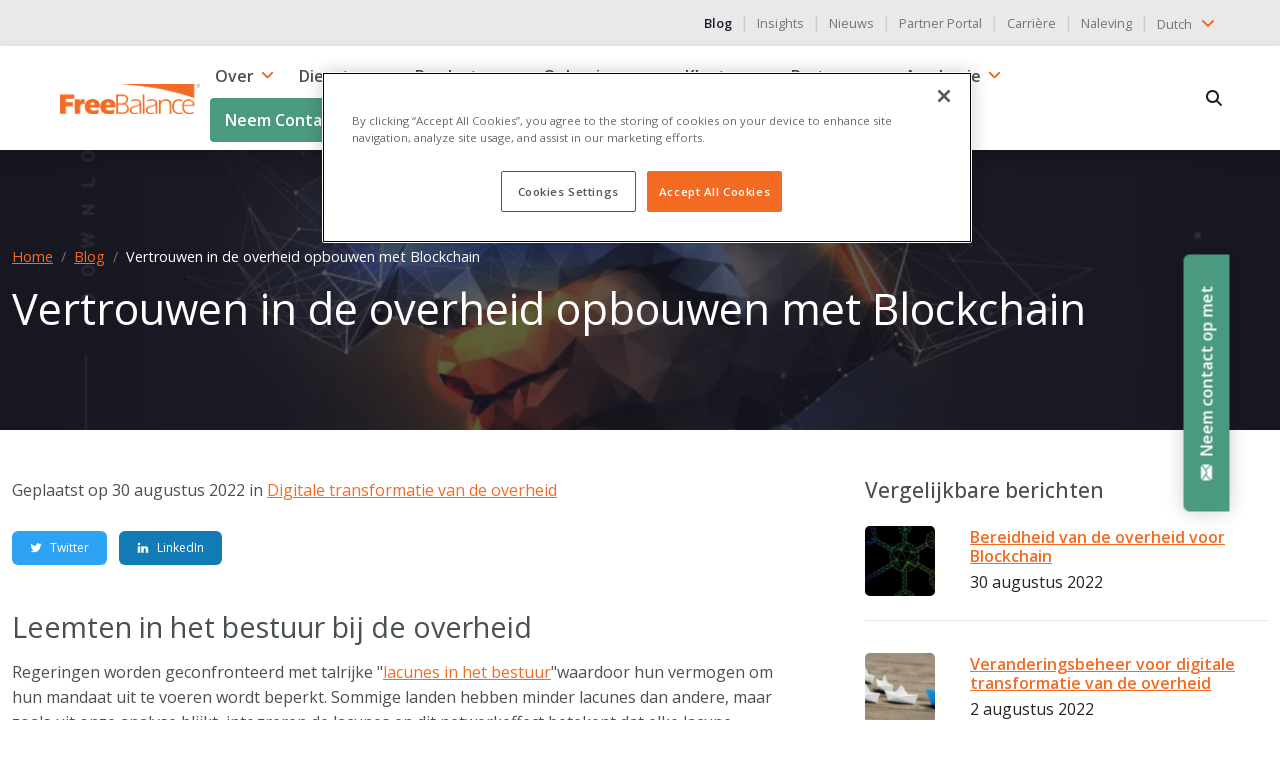

--- FILE ---
content_type: text/html; charset=UTF-8
request_url: https://freebalance.com/nl/blog/overheid-digitale-transformatie/government-trust-through-blockchain/
body_size: 44308
content:


<!doctype html>
<html lang="nl">
  <head>
  <meta charset="utf-8">
  <meta http-equiv="x-ua-compatible" content="ie=edge">
  <meta name="viewport" content="width=device-width, initial-scale=1, shrink-to-fit=no">
  <title>Vertrouwen in de overheid opbouwen met Blockchain - FreeBalance</title>


<meta name="robots" content="max-snippet:-1,max-image-preview:standard,max-video-preview:-1" />
<meta name="description" content="Blockchain belooft fraude en corruptie te verminderen en tegelijkertijd de controles en de betrouwbaarheid van gegevens te verbeteren. Lees hoe blockchain overheden kan helpen het vertrouwen te herstellen." />
<meta property="og:image" content="https://freebalance.com/wp-content/uploads/2018/04/AdobeStock_279721249-small.jpeg" />
<meta property="og:image:width" content="1869" />
<meta property="og:image:height" content="1121" />
<meta property="og:image" content="https://freebalance.com/wp-content/uploads/2018/04/Governance-Gaps-Trust.jpg.webp" />
<meta property="og:image" content="https://freebalance.com/wp-content/uploads/2022/08/Gartner-hype-cycle-1024x583.jpg.webp" />
<meta property="og:image" content="https://freebalance.com/wp-content/uploads/2022/08/Blockchain-Adoption-Framework-1024x516.png.webp" />
<meta property="og:locale" content="nl_NL" />
<meta property="og:type" content="article" />
<meta property="og:title" content="Vertrouwen in de overheid opbouwen met Blockchain" />
<meta property="og:description" content="Blockchain belooft fraude en corruptie te verminderen en tegelijkertijd de controles en de betrouwbaarheid van gegevens te verbeteren. Lees hoe blockchain overheden kan helpen het vertrouwen te herstellen." />
<meta property="og:url" content="https://freebalance.com/nl/blog/overheid-digitale-transformatie/government-trust-through-blockchain/" />
<meta property="og:site_name" content="FreeBalance" />
<meta property="og:updated_time" content="2023-02-24T20:18+00:00" />
<meta property="article:published_time" content="2022-08-30T00:51+00:00" />
<meta property="article:modified_time" content="2023-02-24T20:18+00:00" />
<meta name="twitter:card" content="summary_large_image" />
<meta name="twitter:site" content="@freebalance" />
<meta name="twitter:creator" content="@dalytics" />
<meta name="twitter:title" content="Vertrouwen in de overheid opbouwen met Blockchain" />
<meta name="twitter:description" content="Blockchain belooft fraude en corruptie te verminderen en tegelijkertijd de controles en de betrouwbaarheid van gegevens te verbeteren. Lees hoe blockchain overheden kan helpen het vertrouwen te herstellen." />
<meta name="twitter:image" content="https://freebalance.com/wp-content/uploads/2018/04/AdobeStock_279721249-small.jpeg" />
<link rel="shortlink" href="https://freebalance.com/nl/?p=12010" />
<link rel="canonical" href="https://freebalance.com/nl/blog/overheid-digitale-transformatie/government-trust-through-blockchain/" />
<script type="application/ld+json">{
    "@context": "https:\/\/schema.org",
    "@type": "BreadcrumbList",
    "itemListElement": [
        {
            "@type": "ListItem",
            "position": 1,
            "item": {
                "@id": "https:\/\/freebalance.com\/nl\/",
                "name": "FreeBalance"
            }
        },
        {
            "@type": "ListItem",
            "position": 2,
            "item": {
                "@id": "\/nl\/blog\/categorie\/overheid-digitale-transformatie\/",
                "name": "Digitale transformatie van de overheid"
            }
        },
        {
            "@type": "ListItem",
            "position": 3,
            "item": {
                "@id": "https:\/\/freebalance.com\/nl\/blog\/overheid-digitale-transformatie\/government-trust-through-blockchain\/",
                "name": "Vertrouwen in de overheid opbouwen met Blockchain"
            }
        }
    ]
}</script>
<meta name="google-site-verification" content="DmrkrI6xy3ke913dLJg9TVWyFkcCtmDKviO0kfy4-QI" />


<link rel="preload" as="image" href="/wp-content/uploads/2018/04/AdobeStock_279721249-small-1024x614.jpeg.webp"  /><style id='jetpack-sharing-buttons-style-inline-css' type='text/css'>
.jetpack-sharing-buttons__services-list{display:flex;flex-direction:row;flex-wrap:wrap;gap:0;list-style-type:none;margin:5px;padding:0}.jetpack-sharing-buttons__services-list.has-small-icon-size{font-size:12px}.jetpack-sharing-buttons__services-list.has-normal-icon-size{font-size:16px}.jetpack-sharing-buttons__services-list.has-large-icon-size{font-size:24px}.jetpack-sharing-buttons__services-list.has-huge-icon-size{font-size:36px}@media print{.jetpack-sharing-buttons__services-list{display:none!important}}.editor-styles-wrapper .wp-block-jetpack-sharing-buttons{gap:0;padding-inline-start:0}ul.jetpack-sharing-buttons__services-list.has-background{padding:1.25em 2.375em}
</style>
<style id='akismet-widget-style-inline-css' type='text/css'>

			.a-stats {
				--akismet-color-mid-green: #357b49;
				--akismet-color-white: #fff;
				--akismet-color-light-grey: #f6f7f7;

				max-width: 350px;
				width: auto;
			}

			.a-stats * {
				all: unset;
				box-sizing: border-box;
			}

			.a-stats strong {
				font-weight: 600;
			}

			.a-stats a.a-stats__link,
			.a-stats a.a-stats__link:visited,
			.a-stats a.a-stats__link:active {
				background: var(--akismet-color-mid-green);
				border: none;
				box-shadow: none;
				border-radius: 8px;
				color: var(--akismet-color-white);
				cursor: pointer;
				display: block;
				font-family: -apple-system, BlinkMacSystemFont, 'Segoe UI', 'Roboto', 'Oxygen-Sans', 'Ubuntu', 'Cantarell', 'Helvetica Neue', sans-serif;
				font-weight: 500;
				padding: 12px;
				text-align: center;
				text-decoration: none;
				transition: all 0.2s ease;
			}

			/* Extra specificity to deal with TwentyTwentyOne focus style */
			.widget .a-stats a.a-stats__link:focus {
				background: var(--akismet-color-mid-green);
				color: var(--akismet-color-white);
				text-decoration: none;
			}

			.a-stats a.a-stats__link:hover {
				filter: brightness(110%);
				box-shadow: 0 4px 12px rgba(0, 0, 0, 0.06), 0 0 2px rgba(0, 0, 0, 0.16);
			}

			.a-stats .count {
				color: var(--akismet-color-white);
				display: block;
				font-size: 1.5em;
				line-height: 1.4;
				padding: 0 13px;
				white-space: nowrap;
			}
		
</style>
<link   rel="preload" href="/wp-content/themes/FreeBalance/dist/styles/main_35d1b7644ac7dd61aa74.css" as="style"><link   rel="stylesheet" href="/wp-content/themes/FreeBalance/dist/styles/main_35d1b7644ac7dd61aa74.css"><link rel="alternate" hreflang="en-US" href="https://freebalance.com/en/blog/government-digital-transformation/government-trust-through-blockchain/"/>
<link rel="alternate" hreflang="es-ES" href="https://freebalance.com/es/blog/gobierno-transformacion-digital/government-trust-through-blockchain/"/>
<link rel="alternate" hreflang="fr-FR" href="https://freebalance.com/fr/blog/gouvernement-transformation-numerique/confiance-gouvernementale-a-travers-la-blockchain/"/>
<link rel="alternate" hreflang="pt-BR" href="https://freebalance.com/br/blog/governo-transformacao-digital/confianca-governamental-por-meio-de-blockchain/"/>
<link rel="alternate" hreflang="pt-PT" href="https://freebalance.com/pt/blog/governo-transformacao-digital/confianca-do-governo-atraves-da-cadeia-de-blocos/"/>
<link rel="alternate" hreflang="nl-NL" href="https://freebalance.com/nl/blog/overheid-digitale-transformatie/government-trust-through-blockchain/"/>
<link rel="alternate" hreflang="en" href="https://freebalance.com/en/blog/government-digital-transformation/government-trust-through-blockchain/"/>
<link rel="alternate" hreflang="es" href="https://freebalance.com/es/blog/gobierno-transformacion-digital/government-trust-through-blockchain/"/>
<link rel="alternate" hreflang="fr" href="https://freebalance.com/fr/blog/gouvernement-transformation-numerique/confiance-gouvernementale-a-travers-la-blockchain/"/>
<link rel="alternate" hreflang="pt" href="https://freebalance.com/br/blog/governo-transformacao-digital/confianca-governamental-por-meio-de-blockchain/"/>
<link rel="alternate" hreflang="nl" href="https://freebalance.com/nl/blog/overheid-digitale-transformatie/government-trust-through-blockchain/"/>
<link rel="apple-touch-icon" sizes="180x180" href="/wp-content/uploads/fbrfg/apple-touch-icon.png">
<link rel="icon" type="image/png" sizes="32x32" href="/wp-content/uploads/fbrfg/favicon-32x32.png">
<link rel="icon" type="image/png" sizes="16x16" href="/wp-content/uploads/fbrfg/favicon-16x16.png">
<link rel="manifest" href="/wp-content/uploads/fbrfg/site.webmanifest">
<link rel="mask-icon" href="/wp-content/uploads/fbrfg/safari-pinned-tab.svg" color="#5bbad5">
<link rel="shortcut icon" href="/wp-content/uploads/fbrfg/favicon.ico">
<meta name="msapplication-TileColor" content="#da532c">
<meta name="msapplication-config" content="/wp-content/uploads/fbrfg/browserconfig.xml">
<meta name="theme-color" content="#ffffff"><script>
      window.ga=function(){ga.q.push(arguments)};ga.q=[];ga.l=+new Date;
    ga('create','UA-125048412-1','auto');
    ga('set','anonymizeIp',true);  ga('set','transport','beacon');ga('send','pageview');
</script>
  <script src="https://www.google-analytics.com/analytics.js" async defer></script>
<link rel="icon" href="/wp-content/uploads/2021/05/favicon-icon-150x150.png" sizes="32x32">
<link rel="icon" href="/wp-content/uploads/2021/05/favicon-icon-300x300.png" sizes="192x192">
<link rel="apple-touch-icon" href="/wp-content/uploads/2021/05/favicon-icon-300x300.png">
<meta name="msapplication-TileImage" content="/wp-content/uploads/2021/05/favicon-icon-300x300.png">
		<style type="text/css" id="wp-custom-css">
			.page-press-releases-data .card-img-top, .page-customer-news-data .card-img-top{
  height: 200px;
  object-fit: cover;
}

#nf-label-field-588, #nf-label-field-592, #nf-label-field-593 {
	text-align: left;
}		</style>
		<script id="wpacu-preload-async-css-fallback">
/*! LoadCSS. [c]2020 Filament Group, Inc. MIT License */
/* This file is meant as a standalone workflow for
- testing support for link[rel=preload]
- enabling async CSS loading in browsers that do not support rel=preload
- applying rel preload css once loaded, whether supported or not.
*/
(function(w){"use strict";var wpacuLoadCSS=function(href,before,media,attributes){var doc=w.document;var ss=doc.createElement('link');var ref;if(before){ref=before}else{var refs=(doc.body||doc.getElementsByTagName('head')[0]).childNodes;ref=refs[refs.length-1]}
var sheets=doc.styleSheets;if(attributes){for(var attributeName in attributes){if(attributes.hasOwnProperty(attributeName)){ss.setAttribute(attributeName,attributes[attributeName])}}}
ss.rel="stylesheet";ss.href=href;ss.media="only x";function ready(cb){if(doc.body){return cb()}
setTimeout(function(){ready(cb)})}
ready(function(){ref.parentNode.insertBefore(ss,(before?ref:ref.nextSibling))});var onwpaculoadcssdefined=function(cb){var resolvedHref=ss.href;var i=sheets.length;while(i--){if(sheets[i].href===resolvedHref){return cb()}}
setTimeout(function(){onwpaculoadcssdefined(cb)})};function wpacuLoadCB(){if(ss.addEventListener){ss.removeEventListener("load",wpacuLoadCB)}
ss.media=media||"all"}
if(ss.addEventListener){ss.addEventListener("load",wpacuLoadCB)}
ss.onwpaculoadcssdefined=onwpaculoadcssdefined;onwpaculoadcssdefined(wpacuLoadCB);return ss};if(typeof exports!=="undefined"){exports.wpacuLoadCSS=wpacuLoadCSS}else{w.wpacuLoadCSS=wpacuLoadCSS}}(typeof global!=="undefined"?global:this))
</script>
  <link rel="preconnect" href="https://fonts.gstatic.com" crossorigin />
  <link rel="preload" as="style" href="https://fonts.googleapis.com/css2?family=Open+Sans:wght@400;500;600&display=swap" />
  <link rel="stylesheet" href="https://fonts.googleapis.com/css2?family=Open+Sans:wght@400;500;600&display=swap" media="print" onload="this.media='all'" />
  <noscript>
    <link rel="stylesheet" href="https://fonts.googleapis.com/css2?family=Open+Sans:wght@400;500;600&display=swap" />
  </noscript>

  
  <script>(function(w,d,s,l,i){w[l]=w[l]||[];w[l].push({'gtm.start':
  new Date().getTime(),event:'gtm.js'});var f=d.getElementsByTagName(s)[0],
  j=d.createElement(s),dl=l!='dataLayer'?'&l='+l:'';j.async=true;j.src=
  'https://www.googletagmanager.com/gtm.js?id='+i+dl;f.parentNode.insertBefore(j,f);
  })(window,document,'script','dataLayer','GTM-W4ZVK74');</script>
  

  <link rel="preload" as="image" href="/wp-content/uploads/2018/04/AdobeStock_279721249-small-1024x614.jpeg.webp" type="image/webp" media="(max-width: 540px)" imagesrcset="/wp-content/uploads/2018/04/AdobeStock_279721249-small-1024x614.jpeg.webp 1024w, /wp-content/uploads/2018/04/AdobeStock_279721249-small-300x180.jpeg.webp 300w, /wp-content/uploads/2018/04/AdobeStock_279721249-small-150x150.jpeg.webp 150w" imagesizes="(max-width: 540px) 100vw, (min-width: 541px) and (max-width: 1039px) 50vw, (min-width: 1040px) 25vw">

</head>
  <body itemscope itemtype="https://schema.org/WebSite" class="post-template-default single single-post postid-12010 single-format-standard translatepress-nl_NL government-trust-through-blockchain sidebar-primary app-data index-data singular-data single-data single-post-data single-post-government-trust-through-blockchain-data">
    
    <noscript><iframe src="https://www.googletagmanager.com/ns.html?id=GTM-W4ZVK74"
    height="0" width="0" style="display:none;visibility:hidden"></iframe></noscript>
    

        <div class="wrap" role="document">
      <div class="content">
        <main role="main" itemscope itemprop="mainContentOfPage" aria-label="hoofdgedeelte" class="main">
          
<header class="header default" role="banner" itemscope itemtype="http://schema.org/WPHeader">
    <div class="topbar">
        <div class="container-fluid">
            <div class="row">
            <div class="col-12">
                  <div class="d-block d-md-flex align-items-center justify-content-end">
                      <nav class="d-inline-block" itemscope="itemscope" itemtype="http://schema.org/SiteNavigationElement" role="navigation">
                                                                                      <ul id="menu-top-menu-en" class="nav list-unstyled"><li class="active menu-item menu-blog"><a href="https://freebalance.com/nl/blog/" class="text-decoration-none small" itemprop="url">Blog</a>&nbsp;&nbsp;|&nbsp;&nbsp;</li>
<li class="menu-item menu-insights"><a href="https://freebalance.com/nl/insights/" class="text-decoration-none small" itemprop="url">Insights</a>&nbsp;&nbsp;|&nbsp;&nbsp;</li>
<li class="menu-item menu-news"><a href="https://freebalance.com/nl/nieuws/" class="text-decoration-none small" itemprop="url">Nieuws</a>&nbsp;&nbsp;|&nbsp;&nbsp;</li>
<li class="menu-item menu-partner-portal"><a target="_blank" rel="noopener" href="https://partners.freebalance.com/" class="text-decoration-none small" itemprop="url">Partner Portal</a>&nbsp;&nbsp;|&nbsp;&nbsp;</li>
<li class="menu-item menu-careers"><a href="https://freebalance.com/nl/carrieres/" class="text-decoration-none small" itemprop="url">Carrière</a>&nbsp;&nbsp;|&nbsp;&nbsp;</li>
<li class="menu-item menu-compliance"><a href="https://freebalance.com/nl/compliance/" class="text-decoration-none small" itemprop="url">Naleving</a>&nbsp;&nbsp;|&nbsp;&nbsp;</li>
</ul>
                                                </nav>
                      <div class="ps-0 d-inline-block" style="z-index:1000;">
<div class="dropdown" data-no-translation>
    <button type="button" data-bs-toggle='dropdown' class="p-0 btn dropdown-toggle border-0 text-decoration-none"  id="languageSwitcher1" aria-haspopup="true" aria-expanded="false">
                                                                                                                                        <span>Dutch</span>
                    		<svg class="mb-1" width="24px" height="24px" viewbox="0 0 24 24" xmlns="http://www.w3.org/2000/svg" fill="none" stroke="333"><g id="SVGRepo_bgCarrier" stroke-width="0"></g><g id="SVGRepo_tracerCarrier" stroke-linecap="round" stroke-linejoin="round"></g><g id="SVGRepo_iconCarrier"><path stroke="#f36b22" stroke-linecap="round" stroke-linejoin="round" stroke-width="2" d="m17 10-5 5-5-5"></path></g></svg>
    </button>
    <div class="dropdown-menu dropdown-menu-end" aria-labelledby="languageSwitcher1">
                    <a class="dropdown-item text-decoration-none" href="https://freebalance.com/en/blog/government-digital-transformation/government-trust-through-blockchain/">
                <span>English</span>
            </a>
                    <a class="dropdown-item text-decoration-none" href="https://freebalance.com/es/blog/gobierno-transformacion-digital/government-trust-through-blockchain/">
                <span>Español</span>
            </a>
                    <a class="dropdown-item text-decoration-none" href="https://freebalance.com/fr/blog/gouvernement-transformation-numerique/confiance-gouvernementale-a-travers-la-blockchain/">
                <span>Français</span>
            </a>
                    <a class="dropdown-item text-decoration-none" href="https://freebalance.com/br/blog/governo-transformacao-digital/confianca-governamental-por-meio-de-blockchain/">
                <span>Português (BR)</span>
            </a>
                    <a class="dropdown-item text-decoration-none" href="https://freebalance.com/pt/blog/governo-transformacao-digital/confianca-do-governo-atraves-da-cadeia-de-blocos/">
                <span>Português (PT)</span>
            </a>
                    <a class="dropdown-item text-decoration-none" href="https://freebalance.com/nl/blog/overheid-digitale-transformatie/government-trust-through-blockchain/">
                <span>Dutch</span>
            </a>
            </div>
</div>
</div>
                  </div>
              </div>
            </div>
        </div>
    </div>

    <nav class="navbar bg-white navbar-expand-lg py-2 shadow" role="navigation" itemscope itemtype="http://schema.org/SiteNavigationElement">
        <div class="container-fluid">
            <a class="navbar-brand" href="https://freebalance.com/nl/">
                <img width="200" height="43" class="img-fluid" src="https://freebalance.com/wp-content/themes/FreeBalance/dist/images/logo_dc1d5d6f0819d4616e2c.webp" alt="FreeBalance Logo">
            </a>
            <button class="navbar-toggler hamburger hamburger--squeeze collapsed" type="button" data-bs-toggle="collapse" aria-expanded="false" data-bs-target="#navbarSupportedContent" aria-controls="navbarSupportedContent" aria-label="Toggle navigatie" data-no-translation-aria-label="">
                <span class="hamburger-box">
                    <span class="hamburger-inner"></span>
                </span>
            </button>

            <div class="navbar-collapse collapse justify-content-end" id="navbarSupportedContent">
                                    <ul id="menu-primary-menu-en" class="nav navbar-nav"><li itemscope="itemscope" itemtype="https://www.schema.org/SiteNavigationElement" id="menu-item-305" class="menu-item menu-item-type-custom menu-item-object-custom menu-item-has-children dropdown menu-item-305 nav-item"><a  href="https://freebalance.com/nl/over-2/" data-href="/about/" data-bs-toggle="dropdown" aria-haspopup="true" aria-expanded="false" class="dropdown-toggle nav-link" id="menu-item-dropdown-305" itemprop="url">Over</a>
<ul class="dropdown-menu" aria-labelledby="menu-item-dropdown-305" role="menu">
	<li itemscope="itemscope" itemtype="https://www.schema.org/SiteNavigationElement" id="menu-item-16165" class="menu-item menu-item-type-post_type menu-item-object-page menu-item-16165 nav-item"><a  href="https://freebalance.com/nl/over-2/" class="dropdown-item" role="menuitem" itemprop="url">Over ons</a></li>
	<li itemscope="itemscope" itemtype="https://www.schema.org/SiteNavigationElement" id="menu-item-13525" class="menu-item menu-item-type-post_type menu-item-object-page menu-item-13525 nav-item"><a  href="https://freebalance.com/nl/doel/" class="dropdown-item" role="menuitem" itemprop="url">Doel</a></li>
	<li itemscope="itemscope" itemtype="https://www.schema.org/SiteNavigationElement" id="menu-item-13524" class="menu-item menu-item-type-post_type menu-item-object-page menu-item-13524 nav-item"><a  href="https://freebalance.com/nl/leiderschap/" class="dropdown-item" role="menuitem" itemprop="url">Leiderschap</a></li>
	<li itemscope="itemscope" itemtype="https://www.schema.org/SiteNavigationElement" id="menu-item-13523" class="menu-item menu-item-type-post_type menu-item-object-page menu-item-13523 nav-item"><a  href="https://freebalance.com/nl/geschiedenis/" class="dropdown-item" role="menuitem" itemprop="url">Geschiedenis</a></li>
	<li itemscope="itemscope" itemtype="https://www.schema.org/SiteNavigationElement" id="menu-item-18158" class="menu-item menu-item-type-post_type menu-item-object-page menu-item-18158 nav-item"><a  href="https://freebalance.com/nl/carrieres/" class="dropdown-item" role="menuitem" itemprop="url">Carrière</a></li>
</ul>
</li>
<li itemscope="itemscope" itemtype="https://www.schema.org/SiteNavigationElement" id="menu-item-14540" class="menu-item menu-item-type-post_type menu-item-object-page menu-item-has-children dropdown menu-item-14540 nav-item"><a  href="https://freebalance.com/nl/diensten/" data-href="https://freebalance.com/nl/diensten/" data-bs-toggle="dropdown" aria-haspopup="true" aria-expanded="false" class="dropdown-toggle nav-link" id="menu-item-dropdown-14540" itemprop="url">Diensten</a>
<ul class="dropdown-menu" aria-labelledby="menu-item-dropdown-14540" role="menu">
	<li itemscope="itemscope" itemtype="https://www.schema.org/SiteNavigationElement" id="menu-item-16190" class="menu-item menu-item-type-post_type menu-item-object-page menu-item-16190 nav-item"><a  href="https://freebalance.com/nl/diensten/advies/" class="dropdown-item" role="menuitem" itemprop="url">Advies</a></li>
	<li itemscope="itemscope" itemtype="https://www.schema.org/SiteNavigationElement" id="menu-item-16189" class="menu-item menu-item-type-post_type menu-item-object-page menu-item-16189 nav-item"><a  href="https://freebalance.com/nl/diensten/uitvoering/" class="dropdown-item" role="menuitem" itemprop="url">Implementatie</a></li>
	<li itemscope="itemscope" itemtype="https://www.schema.org/SiteNavigationElement" id="menu-item-14451" class="menu-item menu-item-type-post_type menu-item-object-page menu-item-14451 nav-item"><a  href="https://freebalance.com/nl/diensten/duurzaamheid/" class="dropdown-item" role="menuitem" itemprop="url">Duurzaamheid</a></li>
</ul>
</li>
<li itemscope="itemscope" itemtype="https://www.schema.org/SiteNavigationElement" id="menu-item-306" class="products mega-menu dropdown menu-item menu-item-type-custom menu-item-object-custom dropdown menu-item-306 nav-item"><a  href="https://freebalance.com/nl/producten/" data-href="/en/products/" data-bs-toggle="dropdown" aria-haspopup="true" aria-expanded="false" class="dropdown-toggle nav-link" id="menu-item-dropdown-306" itemprop="url">Producten</a>
<ul class="dropdown-menu" aria-labelledby="menu-item-dropdown-306" role="menu">
	<li itemscope="itemscope" itemtype="https://www.schema.org/SiteNavigationElement" id="menu-item-100031" class="nav-item-products menu-item-100031 nav-item"><div class="row">
  <div class="col-sm-12 col-lg-12">
    <h6 class="mb-2 nav-title fw-bold" data-no-translation="" data-trp-gettext="">Accountability Suite™</h6>
    <ul class="list-unstyled mt-lg-2">
      <li class=""><a  class="dropdown-item" href="https://freebalance.com/nl/producten/overheids-performance-management/">
          <div class="media d-flex align-items-center">
            <figure class="m-0">
              <img alt="Beheer van overheidsprestaties" width="40" height="40" class="me-3 lozad" data-src="https://freebalance.com/wp-content/themes/FreeBalance/dist/images/products/GPM_d5f9ebbb302da04de9f8.svg" data-no-translation-alt="">
            </figure>
            <span class="mb-0 feature-info-title" data-no-translation="" data-trp-gettext="">Beheer van overheidsprestaties</span>
          </div>
        </a>
      </li>
      <li class=""><a  class="dropdown-item" href="https://freebalance.com/nl/producten/public-financialsmanagement/">
          <div class="media d-flex align-items-center">
            <figure class="m-0">
              <img alt="Beheer van overheidsfinanciën" width="40" height="40" class="me-3 lozad" data-src="https://freebalance.com/wp-content/themes/FreeBalance/dist/images/products/PFM_20ac881cecfb4eea3073.svg" data-no-translation-alt="">
            </figure>
            <span class="mb-0 feature-info-title" data-no-translation="" data-trp-gettext="">Beheer van overheidsfinanciën</span>
          </div>
        </a>
      </li>
      <li class="">
        <a  class="dropdown-item" href="https://freebalance.com/nl/producten/beheer-van-overheidsuitgaven/">
          <div class="media d-flex align-items-center">
            <figure class="m-0">
              <img alt="Beheer van de overheidsuitgaven" width="40" height="40" class="me-3 lozad" data-src="https://freebalance.com/wp-content/themes/FreeBalance/dist/images/products/PEM_00d1b10ee190ed66dd16.svg" data-no-translation-alt="">
            </figure>
            <span class="mb-0 feature-info-title" data-no-translation="" data-trp-gettext="">Beheer van de overheidsuitgaven</span>
          </div>
        </a>
      </li>
      <li class=""><a  class="dropdown-item" href="https://freebalance.com/nl/producten/overheid-kasbeheer/">
          <div class="media d-flex align-items-center">
            <figure class="m-0">
              <img alt="Schatkistbeheer van de overheid" width="40" height="40" class="me-3 lozad" data-src="https://freebalance.com/wp-content/themes/FreeBalance/dist/images/products/GTM_c88299af13b3be8179b6.svg" data-no-translation-alt="">
            </figure>
            <span class="mb-0 feature-info-title" data-no-translation="" data-trp-gettext="">Schatkistbeheer van de overheid</span>
          </div>
        </a>
      </li>
      <li class=""><a  class="dropdown-item" href="https://freebalance.com/nl/producten/beheer-van-overheidsontvangsten/">
          <div class="media d-flex align-items-center">
            <figure class="m-0">
              <img alt="Beheer van overheidsontvangsten" width="40" height="40" class="me-3 lozad" data-src="https://freebalance.com/wp-content/themes/FreeBalance/dist/images/products/GRM_c2ba74774f2538fed9be.svg" data-no-translation-alt="">
            </figure>
            <span class="mb-0 feature-info-title" data-no-translation="" data-trp-gettext="">Beheer van overheidsontvangsten</span>
          </div>
        </a>
      </li>
      <li class=""><a  class="dropdown-item" href="https://freebalance.com/nl/producten/burgerlijk-bestuur/">
          <div class="media d-flex align-items-center">
            <figure class="m-0">
              <img alt="Beheer van het ambtenarenapparaat" width="40" height="40" class="me-3 lozad" data-src="https://freebalance.com/wp-content/themes/FreeBalance/dist/images/products/CSM_e92761e7ae97ebb7f776.svg" data-no-translation-alt="">
            </figure>
            <span class="mb-0 feature-info-title" data-no-translation="" data-trp-gettext="">Beheer van het ambtenarenapparaat</span>
          </div>
        </a>
      </li>
    </ul>
  </div>
</div>
</li>
</ul>
</li>
<li itemscope="itemscope" itemtype="https://www.schema.org/SiteNavigationElement" id="menu-item-20005" class="menu-item menu-item-type-post_type menu-item-object-page menu-item-has-children dropdown menu-item-20005 nav-item"><a  href="https://freebalance.com/nl/grp-oplossingen/" data-href="https://freebalance.com/nl/grp-oplossingen/" data-bs-toggle="dropdown" aria-haspopup="true" aria-expanded="false" class="dropdown-toggle nav-link" id="menu-item-dropdown-20005" itemprop="url">Oplossingen</a>
<ul class="dropdown-menu" aria-labelledby="menu-item-dropdown-20005" role="menu">
	<li itemscope="itemscope" itemtype="https://www.schema.org/SiteNavigationElement" id="menu-item-27375" class="solutions menu-item menu-item-type-post_type menu-item-object-page menu-item-27375 nav-item"><a  href="https://freebalance.com/nl/grp-oplossingen/" class="dropdown-item" role="menuitem" itemprop="url">Oplossingen</a></li>
	<li itemscope="itemscope" itemtype="https://www.schema.org/SiteNavigationElement" id="menu-item-27374" class="menu-item menu-item-type-post_type menu-item-object-page menu-item-27374 nav-item"><a  href="https://freebalance.com/nl/grp-oplossingen/overheid/" class="dropdown-item" role="menuitem" itemprop="url">Overheid</a></li>
	<li itemscope="itemscope" itemtype="https://www.schema.org/SiteNavigationElement" id="menu-item-27373" class="menu-item menu-item-type-post_type menu-item-object-page menu-item-27373 nav-item"><a  href="https://freebalance.com/nl/grp-oplossingen/publieke-sector/" class="dropdown-item" role="menuitem" itemprop="url">Publieke sector</a></li>
	<li itemscope="itemscope" itemtype="https://www.schema.org/SiteNavigationElement" id="menu-item-28174" class="menu-item menu-item-type-post_type menu-item-object-page menu-item-28174 nav-item"><a  href="https://freebalance.com/nl/grp-oplossingen/transparantie-portalen/" class="dropdown-item" role="menuitem" itemprop="url">Transparantie Portalen</a></li>
	<li itemscope="itemscope" itemtype="https://www.schema.org/SiteNavigationElement" id="menu-item-28172" class="menu-item menu-item-type-post_type menu-item-object-page menu-item-28172 nav-item"><a  href="https://freebalance.com/nl/grp-oplossingen/dashboards/" class="dropdown-item" role="menuitem" itemprop="url">Dashboards</a></li>
</ul>
</li>
<li itemscope="itemscope" itemtype="https://www.schema.org/SiteNavigationElement" id="menu-item-308" class="menu-item menu-item-type-custom menu-item-object-custom menu-item-has-children dropdown menu-item-308 nav-item"><a  href="https://freebalance.com/nl/customers/onze-klanten/" data-href="/en/customers/our-customers/" data-bs-toggle="dropdown" aria-haspopup="true" aria-expanded="false" class="dropdown-toggle nav-link" id="menu-item-dropdown-308" itemprop="url">Klanten</a>
<ul class="dropdown-menu" aria-labelledby="menu-item-dropdown-308" role="menu">
	<li itemscope="itemscope" itemtype="https://www.schema.org/SiteNavigationElement" id="menu-item-13522" class="menu-item menu-item-type-post_type menu-item-object-page menu-item-13522 nav-item"><a  href="https://freebalance.com/nl/customers/onze-klanten/" class="dropdown-item" role="menuitem" itemprop="url">Onze klanten</a></li>
	<li itemscope="itemscope" itemtype="https://www.schema.org/SiteNavigationElement" id="menu-item-13534" class="menu-item menu-item-type-post_type menu-item-object-page menu-item-13534 nav-item"><a  href="https://freebalance.com/nl/customers/klant-succesverhalen/" class="dropdown-item" role="menuitem" itemprop="url">Succesverhalen van klanten</a></li>
	<li itemscope="itemscope" itemtype="https://www.schema.org/SiteNavigationElement" id="menu-item-24387" class="menu-item menu-item-type-post_type menu-item-object-page menu-item-24387 nav-item"><a  href="https://freebalance.com/nl/pefa-resultaten/" class="dropdown-item" role="menuitem" itemprop="url">PEFA-resultaten</a></li>
	<li itemscope="itemscope" itemtype="https://www.schema.org/SiteNavigationElement" id="menu-item-13532" class="menu-item menu-item-type-post_type menu-item-object-page menu-item-13532 nav-item"><a  href="https://freebalance.com/nl/customers/stuurcomite/" class="dropdown-item" role="menuitem" itemprop="url">Stuurgroep</a></li>
	<li itemscope="itemscope" itemtype="https://www.schema.org/SiteNavigationElement" id="menu-item-13533" class="menu-item menu-item-type-post_type menu-item-object-page menu-item-13533 nav-item"><a  href="https://freebalance.com/nl/klantenportaal/" class="dropdown-item" role="menuitem" itemprop="url">Klantenportaal</a></li>
</ul>
</li>
<li itemscope="itemscope" itemtype="https://www.schema.org/SiteNavigationElement" id="menu-item-13521" class="menu-item menu-item-type-post_type menu-item-object-page menu-item-has-children dropdown menu-item-13521 nav-item"><a  href="https://freebalance.com/nl/partners/" data-href="https://freebalance.com/nl/partners/" data-bs-toggle="dropdown" aria-haspopup="true" aria-expanded="false" class="dropdown-toggle nav-link" id="menu-item-dropdown-13521" itemprop="url">Partners</a>
<ul class="dropdown-menu" aria-labelledby="menu-item-dropdown-13521" role="menu">
	<li itemscope="itemscope" itemtype="https://www.schema.org/SiteNavigationElement" id="menu-item-27456" class="partners menu-item menu-item-type-post_type menu-item-object-page menu-item-27456 nav-item"><a  href="https://freebalance.com/nl/partners/" class="dropdown-item" role="menuitem" itemprop="url">Partners</a></li>
	<li itemscope="itemscope" itemtype="https://www.schema.org/SiteNavigationElement" id="menu-item-35351" class="menu-item menu-item-type-custom menu-item-object-custom menu-item-35351 nav-item"><a  target="_blank" href="https://partners.freebalance.com/" class="dropdown-item" role="menuitem" itemprop="url">Partner Portal</a></li>
	<li itemscope="itemscope" itemtype="https://www.schema.org/SiteNavigationElement" id="menu-item-27455" class="menu-item menu-item-type-post_type menu-item-object-page menu-item-27455 nav-item"><a  href="https://freebalance.com/nl/partners/reseller-programma/" class="dropdown-item" role="menuitem" itemprop="url">Programma voor wederverkopers</a></li>
</ul>
</li>
<li itemscope="itemscope" itemtype="https://www.schema.org/SiteNavigationElement" id="menu-item-14470" class="menu-item menu-item-type-post_type menu-item-object-page menu-item-has-children dropdown menu-item-14470 nav-item"><a  href="https://freebalance.com/nl/academie/" data-href="https://freebalance.com/nl/academie/" data-bs-toggle="dropdown" aria-haspopup="true" aria-expanded="false" class="dropdown-toggle nav-link" id="menu-item-dropdown-14470" itemprop="url">Academie</a>
<ul class="dropdown-menu" aria-labelledby="menu-item-dropdown-14470" role="menu">
	<li itemscope="itemscope" itemtype="https://www.schema.org/SiteNavigationElement" id="menu-item-28435" class="menu-item menu-item-type-post_type menu-item-object-page menu-item-28435 nav-item"><a  href="https://freebalance.com/nl/academie/cursussen/" class="dropdown-item" role="menuitem" itemprop="url">Cursussen</a></li>
</ul>
</li>
<li itemscope="itemscope" itemtype="https://www.schema.org/SiteNavigationElement" id="menu-item-27551" class="contact-btn menu-item menu-item-type-post_type menu-item-object-page menu-item-27551 nav-item"><a  href="https://freebalance.com/nl/neem-contact-op-met/" class="nav-link" itemprop="url">Neem contact op met</a></li>
</ul>
                            </div>
            <div class="d-none d-lg-flex mr-5 mr-lg-0 pr-4 pr-lg-0">
                <ul itemscope="itemscope" itemtype="http://schema.org/SiteNavigationElement" class="nav navbar-nav ms-1 ms-lg-4 align-self-center">
                    <li class="header-search nav-item">
                        <div class="search-container">
                            <a title="Zoek op" aria-label="Zoek op" class="search-btn not_click" href="javascript:void(0);"><span class="visually-hidden" data-no-translation="" data-trp-gettext="">Zoeken</span></a>
                            <div class="search-box not-click">
                                <form role="search" method="get" class="search-form m-0" action="https://freebalance.com/nl/" data-trp-original-action="https://freebalance.com/nl/">
                                    <input value="" name="s" type="text" class="not-click form-control w-100" placeholder="Zoeken..." data-no-translation-placeholder="">
                                    <button class="search-button" type="submit"><i class="fa fa-search not-click"></i></button>
                                <input type="hidden" name="trp-form-language" value="nl"/></form>
                            </div>
                        </div>
                    </li>
                </ul>
            </div>
        </div>
    </nav>
</header>
            <section class="header-inner bg-overlay-black-70">
  <picture class="lozad">
            
      <source srcset="/wp-content/uploads/2018/04/AdobeStock_279721249-small-1024x614.jpeg"  media="(min-width: 1040px)">
      <source srcset="/wp-content/uploads/2018/04/AdobeStock_279721249-small-300x180.jpeg"  media="(min-width: 541px)">
      <source srcset="/wp-content/uploads/2018/04/AdobeStock_279721249-small-150x150.jpeg"  media="(max-width: 540px)">
      <img width="100%" alt="Vertrouwen in de overheid opbouwen met Blockchain" class="carousel-img d-block" src="/wp-content/uploads/2018/04/AdobeStock_279721249-small-1024x614.jpeg">
  </picture>
  <div class="header-content w-100">
    <div class="container">
      <div class="row d-flex">
        <div class="col-md-12 position-relative">
          <div class="header-inner-title">
            <nav aria-label="broodkruimel">
              <ol class="breadcrumb mt-3 text-white fs-6" itemscope itemtype="http://schema.org/BreadcrumbList">
                <li itemscope itemprop="itemListElement" itemtype="http://schema.org/ListItem" class="text-white breadcrumb-item">
                  <a itemprop="item" content="https://www.freebalance.com/" href="https://freebalance.com/nl/"><span itemprop="name">Home</span></a>
                  <meta itemprop="position" content="1" />
                </li>
                <li itemscope itemprop="itemListElement" itemtype="http://schema.org/ListItem" class="text-white breadcrumb-item">
                  <a itemprop="item" content="https://www.freebalance.com/blog" href="/nl/blog/"><span itemprop="name">Blog</span></a>
                  <meta itemprop="position" content="2" />
                </li>
                <li itemscope itemprop="itemListElement" itemtype="http://schema.org/ListItem" class="d-none d-md-block d-lg-block text-white breadcrumb-item active" aria-current="page"><span itemprop="name">Vertrouwen in de overheid opbouwen met Blockchain</span>
                  <meta itemprop="position" content="3" />
                </li>
              </ol>
            </nav>
            <h1 itemprop="name" class="text-white">Vertrouwen in de overheid opbouwen met Blockchain</h1>
            <p itemprop="description" class="text-white mb-0"></p>
          </div>
        </div>
      </div>
    </div>
  </div>
</section>
<style>
.header-content { position: relative; bottom: 0; }
.header-inner img { position: absolute; top: 0; left: 0; width: 100%; object-position: center; z-index: -1; object-fit: cover; object-position: center; height: 100%; overflow: hidden; }
</style>
       <div class="container pt-6 pb-4 d-none">
    <div class="row">
        <div class="col-lg-9 d-none">
          <nav aria-label="broodkruimel">
            <ol class="breadcrumb bg-white px-0 pt-0" itemscope itemtype="http://schema.org/BreadcrumbList">
              <li itemscope itemprop="itemListElement" itemtype="http://schema.org/ListItem" class="breadcrumb-item">
                <a  itemprop="item" content="https://www.freebalance.com/" href="https://freebalance.com/nl/"><span itemprop="name">Home</span></a><meta itemprop="position" content="1" /></li>
              <li itemscope itemprop="itemListElement" itemtype="http://schema.org/ListItem" class="breadcrumb-item">
                <a  itemprop="item" content="https://www.freebalance.com/blog" href="https://freebalance.com/nl/customers/klant-succesverhalen/"><span itemprop="name">Blog</span></a>
                <meta itemprop="position" content="2" /></li>
              <li itemscope itemprop="itemListElement" itemtype="http://schema.org/ListItem" class="breadcrumb-item active" aria-current="page"><span itemprop="name">Vertrouwen in de overheid opbouwen met Blockchain</span><meta itemprop="position" content="3" /></li>
            </ol>
          </nav>
        </div>
        <div class="col-lg-9">
        </div>
    </div>
</div>
    <article itemscope itemtype="http://schema.org/Article" class="post-12010 post type-post status-publish format-standard has-post-thumbnail hentry category-government-digital-transformation tag-advisory-services___en tag-agile tag-blockchain tag-design-thinking tag-digital-transformation tag-government-blockchain">
  <section class="space-pb blog-post">
    <div class="container">
      <div class="row">
        <div class="col-lg-8 pe-lg-5 overflow-hidden">
          <div class="mb-0">
            <p class="byline author vcard mb-4 mt-5">
              Geplaatst op <time class="updated" datetime="2022-08-30T00:51:00+00:00">30 augustus 2022</time> in <a href="/nl/blog/categorie/overheid-digitale-transformatie/" rel="category tag">Digitale transformatie van de overheid</a>            </p>
            
<div class="entry-share">
  <ul class="entry-share-btns">
                  <li class="entry-share-btn entry-share-btn-twitter">
                <a href="https://twitter.com/intent/tweet?text=%3Ctrp-post-container+data-trp-post-id%3D%2712010%27%3EBuilding+Trust+in+Government+With+Blockchain%3C%2Ftrp-post-container%3E&amp;url=https%3A%2F%2Ffreebalance.com%2Fnl%2Fblog%2Foverheid-digitale-transformatie%2Fgovernment-trust-through-blockchain%2F" title="Deel op Twitter" target="_blank" data-no-translation-title="">
                  <div>
                  <div class="entry-share-btn-icon" aria-hidden="true">
                    <svg version="1.1" x="0px" y="0px" width="24px" height="24px" viewbox="0 0 24 24" enable-background="new 0 0 24 24" xml:space="preserve">
                      <g><path d="M23.444,4.834c-0.814,0.363-1.5,0.375-2.228,0.016c0.938-0.562,0.981-0.957,1.32-2.019c-0.878,0.521-1.851,0.9-2.886,1.104 C18.823,3.053,17.642,2.5,16.335,2.5c-2.51,0-4.544,2.036-4.544,4.544c0,0.356,0.04,0.703,0.117,1.036 C8.132,7.891,4.783,6.082,2.542,3.332C2.151,4.003,1.927,4.784,1.927,5.617c0,1.577,0.803,2.967,2.021,3.782 C3.203,9.375,2.503,9.171,1.891,8.831C1.89,8.85,1.89,8.868,1.89,8.888c0,2.202,1.566,4.038,3.646,4.456 c-0.666,0.181-1.368,0.209-2.053,0.079c0.579,1.804,2.257,3.118,4.245,3.155C5.783,18.102,3.372,18.737,1,18.459 C3.012,19.748,5.399,20.5,7.966,20.5c8.358,0,12.928-6.924,12.928-12.929c0-0.198-0.003-0.393-0.012-0.588 C21.769,6.343,22.835,5.746,23.444,4.834z"/></g>
                    </svg>
                  </div>
                  <span data-no-translation="" data-trp-gettext="">Twitter</span>
                </div>
                </a>
              </li>
                          <li class="entry-share-btn entry-share-btn-linkedin">
                <a href="https://www.linkedin.com/shareArticle?mini=true&amp;url=https%3A%2F%2Ffreebalance.com%2Fnl%2Fblog%2Foverheid-digitale-transformatie%2Fgovernment-trust-through-blockchain%2F&amp;summary=" title="Delen op LinkedIn" target="_blank" data-no-translation-title="">
                  <div class="entry-share-btn-icon" aria-hidden="true">
                    <svg version="1.1" x="0px" y="0px" width="24px" height="24px" viewbox="0 0 24 24" enable-background="new 0 0 24 24" xml:space="preserve">
                      <g><path d="M6.527,21.5h-5v-13h5V21.5z M4.018,6.5H3.988C2.478,6.5,1.5,5.318,1.5,4.019c0-1.329,1.008-2.412,2.547-2.412 c1.541,0,2.488,1.118,2.519,2.447C6.565,5.354,5.588,6.5,4.018,6.5z M15.527,12.5c-1.105,0-2,0.896-2,2v7h-5c0,0,0.059-12,0-13h5 v1.485c0,0,1.548-1.443,3.938-1.443c2.962,0,5.062,2.144,5.062,6.304V21.5h-5v-7C17.527,13.396,16.632,12.5,15.527,12.5z"/></g>
                    </svg>
                  </div>
                  <span data-no-translation="" data-trp-gettext="">LinkedIn</span>
                </a>
              </li>
              </ul>
</div>
            
<h2 class="wp-block-heading">Leemten in het bestuur bij de overheid</h2>



<p>Regeringen worden geconfronteerd met talrijke "<a rel="noopener noreferrer" href="https://freebalance.com/nl/blog/overheid-digitale-transformatie/how-can-govtech-close-the-governance-gap/" target="_blank">lacunes in het bestuur</a>"waardoor hun vermogen om hun mandaat uit te voeren wordt beperkt. Sommige landen hebben minder lacunes dan andere, maar zoals uit onze analyse blijkt, integreren de lacunes en dit netwerkeffect betekent dat elke lacune uiteindelijk leidt tot een <em><strong>vertrouwenskloof</strong></em>.</p>



<figure class="wp-block-image aligncenter size-large is-resized"><img class="lozad" data-src="/wp-content/uploads/2018/04/Governance-Gaps-Trust.jpg.webp" alt="Vertrouwen Governance Gap" width="380" height="326" /></figure>



<p>Bovendien zijn de <a href="https://www.edelman.com/trust/2022-trust-barometer">Edelman vertrouwensbarometer</a> laat zien dat het wereldwijde vertrouwen in de overheid laag is. Zeer laag. </p>



<p class="has-text-align-center"><em>"We zien een wereld die verstrikt is geraakt in een vicieuze cirkel van wantrouwen, gevoed door een groeiend gebrek aan vertrouwen in de media en de overheid. Door desinformatie en verdeeldheid voeden deze twee instellingen de cyclus en buiten ze uit voor commercieel en politiek gewin."</em></p>



<p>De vraag die iedereen zich stelt: kan blockchain dit vertrouwensprobleem oplossen?</p>



<h2 class="wp-block-heading">Kan Blockchain het vertrouwen in de overheid herstellen?</h2>



<p>Wat is de belofte van blockchain voor het vertrouwen van de overheid? In 2015 werd de <em><a rel="noopener noreferrer" href="http://www.economist.com" target="_blank">Econoom</a></em> genaamd blockchain "<a rel="noopener noreferrer" href="https://www.economist.com/news/leaders/21677198-technology-behind-bitcoin-could-transform-how-economy-works-trust-machine" target="_blank">de vertrouwensmachine</a>.&#8221; <a rel="noopener noreferrer" href="http://www.wired.com" target="_blank"><em>Bedraad</em></a> beweert dat blockchain "<a rel="noopener noreferrer" href="https://www.wired.com/story/how-the-blockchain-is-redefining-trust/" target="_blank">herdefinieert vertrouwen</a>". En marktgegevens van financiële en technologische analisten suggereren dat <strong>de publieke sector is de tweede grootste "blockchain"-markt na de financiële diensten</strong>.</p>



<h3 class="wp-block-heading">Wat is Blockchain?</h3>



<p>Blockchain is in wezen een op technologie gebaseerde boekhoudkundige innovatie die zorgt voor <em><strong>gedistribueerde grootboeken</strong></em>. Met andere woorden, <em><strong>een meervoudige boekhouding.</strong></em> Gedistribueerde grootboeken betekenen dat technisch onderlegde, corrupte individuen honderden systemen moeten manipuleren om fraude te plegen. En deze transacties zijn versleuteld. Toch zijn veel <a rel="noreferrer noopener" href="https://freebalance.com/nl/diensten/advies/" target="_blank">Financieel beheer van de overheid</a> (PFM)-systemen hebben niet eens uitgebreide integratie tussen subsystemen, laat staan gedistribueerde grootboeken.</p>



<p>De tweede innovatie achter blockchain: het blok en de keten. De transactielevenscyclus is niet volledig geïntegreerd in de traditionele boekhouding. Verbintenisboekhouding biedt de links van verbintenis naar verplichting naar contract en betaling. </p>



<p>Een ideale regering <a rel="noreferrer noopener" href="https://freebalance.com/nl/blog/pfm/good-practices-on-chart-of-accounts-design/" target="_blank">Rekeningschema</a> bevat informatie over het fonds, of de inkomstenbron. Dit maakt het mogelijk een geldblok door de hele keten van inkomsten tot details van betalingstransacties te volgen, indien dit in de financiële systemen wordt ondersteund. Toch gebruiken veel overheden verschillende systemen voor <a rel="noreferrer noopener" href="https://freebalance.com/nl/producten/beheer-van-overheidsontvangsten/" target="_blank">inkomsten </a>en <a rel="noreferrer noopener" href="https://freebalance.com/nl/producten/beheer-van-overheidsuitgaven/" target="_blank">uitgaven</a>. Zo kan het gebruik van een standalone eProcurement-systeem een deel van de transactieketen vertroebelen. Hetzelfde geldt voor afzonderlijke systemen voor activa, salarisadministratie en belastingadministratie. De keten gaat verloren in subregisters, interfaces en uiteenlopende metadata.</p>



<p><strong>Lezen:</strong> <a href="https://freebalance.com/nl/blog/pfm/belang-van-interoperabiliteit-bij-overheidsopdrachten/" target="_blank" rel="noreferrer noopener">Het belang van interoperabiliteit bij elektronische overheidsopdrachten</a></p>



<p>Blockchain verbindt blokken, of individuele transacties, in ketens. Financiële subsystemen worden geïntegreerd in ketens. De koppeling van gekoppelde blokken verhoogt de veiligheid van transacties. Dit begrip van blokken en ketens kan "slimme contracten" mogelijk maken waarbij transacties worden goedgekeurd op basis van "proof of work" over gedistribueerde grootboeken.</p>



<h3 class="wp-block-heading">Belofte en werkelijkheid van blockchain</h3>



<p>Blockchain is ontwikkeld om de vertrouwensloze omgeving van cryptocurrencies te ondersteunen. Traditionele financiële transacties verlopen via vertrouwde tussenpersonen zoals banken en overheden. Openbare en particuliere organisaties hebben geëxperimenteerd met blockchain, voornamelijk in enigszins vertrouwde omgevingen, zoals financiële afwikkeling tussen banken. Toch hebben technologie analisten, de <em>Gartner Groep</em>ziet blockchain vallen in de <a rel="noreferrer noopener" href="https://blogs.gartner.com/avivah-litan/2022/07/22/gartner-hype-cycle-for-blockchain-and-web3-2022/" target="_blank">dieptepunt van ontgoocheling</a> en de echte invoering van blockchain zal nog minstens 2 tot 10 jaar op zich laten wachten.</p>



<figure class="wp-block-image aligncenter size-large is-resized"><img class="lozad" data-src="/wp-content/uploads/2022/08/Gartner-hype-cycle-1024x583.jpg.webp" alt="Gartner Hype Cycle" width="512" height="292" /><figcaption class="wp-element-caption lozad">Gartner Hype Cycle</figcaption></figure>



<h3 class="wp-block-heading">Waarom is de invoering van Blockchain zo traag? </h3>



<p>Dit is niet ongebruikelijk in opkomende technologiemarkten. Adoptiefrictie omvat:</p>



<ul>
<li><em>Cryptocurrency verwarring</em>: De voor cryptocurrencies gebruikte blockchaintechnologieën zijn niet vaak toepasbaar in andere scenario's, en het gebruik van cryptocurrencies voor illegale of onethische financiële activiteiten geeft een smet op blockchain.</li>



<li><em>Toegelaten vs. zonder toestemming</em>: Cryptocurrencies gebruiken de toestemmingsvrije benadering van blockchain, terwijl de meeste overheden zich zouden moeten richten op een toestemmingsvrije en private benadering.</li>



<li><em>Prestaties</em>: Blockchain blijft slecht presteren, vooral in "permissie-loze" implementaties die tokens en mining vereisen.</li>



<li><em>Robuustheid</em>: Bugs in elk blockchain systeem openen de mogelijkheid van uitbuiting omdat gecodeerde blokken onveranderlijk zijn.</li>



<li><em>Talrijke platforms</em>: Er zijn tal van blockchainplatforms in gebruik, waardoor het moeilijk is om te bepalen of u <span style="font-weight: 400"><a rel="noopener noreferrer" href="https://ethereum.org" target="_blank">Ethereum</a></span>, <a rel="noopener noreferrer" href="https://www.hyperledger.org" target="_blank">Hyperledger</a>, <a rel="noopener noreferrer" href="https://www.r3.com" target="_blank">R3 Corda</a> of anderen</li>
</ul>



<p>Bovendien suggereren sommigen dat de meeste blockchaininitiatieven helemaal geen blockchain nodig hebben, dat andere mechanismen voor het distribueren van grootboeken geschikter zijn, of dat problemen kunnen worden opgelost door bestaande software naar behoren te gebruiken.</p>



<h2 class="wp-block-heading">Strategische vertrouwensimplicaties voor de overheid</h2>



<p>De drie belangrijkste zorgen over het transactievertrouwen zijn:</p>



<ul>
<li><em>Zonde van de Commissie</em> (vervalsing van de transactie)</li>



<li><em>Zonde van het verzuim</em> (censuur van transactie)</li>



<li><em>Zonde van het schrappen</em> (terugboeking van transactie)</li>
</ul>



<p>Voor de overheid belooft blockchain <strong>fraude en corruptie verminderen</strong>terwijl de controles en de betrouwbaarheid van de gegevens worden verbeterd. Beleidsmakers bij de overheid zouden zich minder zorgen moeten maken over de stand van zaken bij de invoering van blockchain, of over de keuze van een platform. Overheden hebben praktijkervaring nodig en experimenteren kost relatief weinig.</p>



<p>De geest van agile ontwikkeling is experimenteren en leren. Bijvoorbeeld, de <a rel="noopener noreferrer" href="http://theleanstartup.com/" target="_blank"><em>Lean Startup</em></a> methodologie gaat over beginnen "<a rel="noopener noreferrer" href="http://theleanstartup.com/principles" target="_blank">het proces van zo snel mogelijk leren</a>". Alleen door middel van gecontroleerde en goedkope experimenten kunnen regeringen baanbrekende innovaties doorvoeren.</p>



<h3 class="wp-block-heading">Regeringsscenario's</h3>



<p>Hier zijn enkele van de interessantere scenario's voor blockchain bij de overheid:</p>



<div class="wp-block-columns is-layout-flex wp-container-core-columns-is-layout-1 wp-block-columns-is-layout-flex">
<div class="wp-block-column is-layout-flow wp-block-column-is-layout-flow">
<p><strong>Scenario's voor overheidsfinanciën</strong></p>



<ul>
<li>Overmakingen</li>



<li>Naleving van de belastingwetgeving</li>



<li>Aanbestedingen en contracten</li>



<li>Online betalingen</li>



<li>Open fiscale gegevens</li>



<li>Financiële controle</li>



<li>Afstemming</li>



<li>Hulp bij rampen</li>



<li>Bestrijding van het witwassen van geld</li>



<li>Sociale uitkeringen</li>



<li>Overheidssubsidies en -leningen</li>



<li>Beheer van de steun</li>



<li>Meting door het nutsbedrijf</li>



<li>Overheidsactiva, faciliteiten, eigendom, vloot, inventaris</li>



<li>Beheer van de toeleveringsketen van de overheid</li>
</ul>
</div>



<div class="wp-block-column is-layout-flow wp-block-column-is-layout-flow">
<p><strong>Andere overheidsscenario's</strong></p>



<ul>
<li>Nationale ID's</li>



<li>Microfinanciering</li>



<li>Betalingen door centrale banken</li>



<li>Registratie van onroerend goed</li>



<li>Stemmen</li>



<li>Archiefbeheer</li>



<li>Nationale cryptocurrencies</li>



<li>Drugsbeveiliging</li>



<li>Veilig IoT</li>



<li>Handel in koolstof</li>



<li>Certificaten en vergunningen</li>



<li>Slim netwerk, slimme energie</li>
</ul>
</div>
</div>



<h2 class="wp-block-heading">Hoe moeten overheden Blockchain invoeren?</h2>



<h3 class="wp-block-heading">Blockchain maakt deel uit van de digitale transformatie van de overheid</h3>



<p><a rel="noreferrer noopener" href="https://freebalance.com/nl/blog/overheid-digitale-transformatie/wat-is-overheid-digitale-transformatie/" target="_blank">Digitale transformatie bij de overheid</a> gaat over bestuurstransformatie - op technologie gebaseerde bestuurstransformatie. Blockchain is een veelbelovende technologie, maar zoals bij elke digitale transformatie kunnen overheden alleen succes boeken met blockchain als ze modern zijn, <a href="https://freebalance.com/nl/diensten/uitvoering/" target="_blank" rel="noreferrer noopener">agile technieken</a>.</p>



<p>Traditionele rigide en legacy IT-projectmanagementtechnieken moeten worden vermeden wanneer blockchain-initiatieven worden overwogen. Deze technieken hebben bewezen <a rel="noreferrer noopener" href="https://freebalance.com/nl/blog/government-digital-transformation/grote-overheidsprojecten/" target="_blank">rampzalig </a>met traditionele ERP software bij de overheid. Er is een meer wendbare aanpak nodig. Zo lijkt het idee om een volledige business case voor blockchain te bouwen bijna onnozel. De potentiële impact van blockchain is te karakteriseren, maar nauwelijks te meten.</p>



<p>Om overheden te helpen hun bereidheid te identificeren om blockchain in te voeren en een routekaart voor implementatie te ontwerpen, heeft FreeBalance een adoptiekader ontwikkeld.</p>



<figure class="wp-block-image aligncenter size-large is-resized ignore-popup"><a href="https://freebalance.com/nl/diensten/advies/blockchain/"><img class="lozad" data-src="/wp-content/uploads/2022/08/Blockchain-Adoption-Framework-1024x516.png.webp" alt="Kader voor goedkeuring van blockchain" width="512" height="258" /></a></figure>



<p>Meer informatie over FreeBalance's Government Blockchain Adoption Framework:</p>



<ul>
<li><a rel="noreferrer noopener" href="https://freebalance.com/nl/diensten/advies/blockchain/" target="_blank">Adviesdiensten voor blockchain</a></li>



<li><a href="https://freebalance.com/nl/blog/government-digital-transformation/overheid-blockchain-bereidheid/" target="_blank" rel="noreferrer noopener">Bereidheid van de overheid voor Blockchain</a></li>
</ul>
          </div>
          <h3 class="mt-5 h4">Onderwerpen</h3>
          <div><span><a class="p-3 me-3 mb-3 btn btn-light btn-round text-capitalize fw-normal" href="/nl/blog/tag/adviesdiensten___nl/">adviesdiensten</a></span><span><a class="p-3 me-3 mb-3 btn btn-light btn-round text-capitalize fw-normal" href="/nl/blog/tag/agile/">agile</a></span><span><a class="p-3 me-3 mb-3 btn btn-light btn-round text-capitalize fw-normal" href="/nl/blog/tag/blockchain/">blockchain</a></span><span><a class="p-3 me-3 mb-3 btn btn-light btn-round text-capitalize fw-normal" href="/nl/blog/tag/ontwerp-denken/">design denken</a></span><span><a class="p-3 me-3 mb-3 btn btn-light btn-round text-capitalize fw-normal" href="/nl/blog/tag/digitale-transformatie/">digitale transformatie</a></span><span><a class="p-3 me-3 mb-3 btn btn-light btn-round text-capitalize fw-normal" href="/nl/blog/tag/overheid-blockchain/">blockchain voor de overheid</a></span></div>        </div>
        <div class="col-lg-4">
                          <aside class="sidebar is-sticky mt-5 mt-lg-0 mt-md-0">
                <aside class="widget widget_archive"><h2 class="widget-title fw-light h3 mb-3">Vergelijkbare berichten</h2><ul class="similar-posts list-unstyled list-group list-group-flush mb-3"><li class="px-0 pb-4 d-flex align-items-center list-group-item"><div class="flex-shrink-1 col-md-3"><a href="https://freebalance.com/nl/blog/government-digital-transformation/overheid-blockchain-bereidheid/"><img width="70" height="70" class="mr-3 img-fluid rounded lozad" data-placeholder-background="gray" data-src="/wp-content/uploads/2022/08/AdobeStock_499000301-small-150x150.jpeg.webp" alt="Bereidheid van de overheid voor Blockchain" /></a></div><div class="flex-grow-1 ms-1 col-md-9"><h5 class="similar-title fw-bold mt-0 mb-1"><a href="https://freebalance.com/nl/blog/government-digital-transformation/overheid-blockchain-bereidheid/" class="similar-posts-title">Bereidheid van de overheid voor Blockchain</a></h5>
			<span class="posted-on">30 augustus 2022</span></div></li><li class="px-0 pb-4 d-flex align-items-center list-group-item"><div class="flex-shrink-1 col-md-3"><a href="https://freebalance.com/nl/blog/overheid-digitale-transformatie/veranderingsmanagement-voor-overheid-digitale-transformatie/"><img width="70" height="70" class="mr-3 img-fluid rounded lozad" data-placeholder-background="gray" data-src="/wp-content/uploads/2022/07/AdobeStock_274457099-small-e1659455325369-150x150.jpeg.webp" alt="Veranderingsbeheer voor digitale transformatie van de overheid" /></a></div><div class="flex-grow-1 ms-1 col-md-9"><h5 class="similar-title fw-bold mt-0 mb-1"><a href="https://freebalance.com/nl/blog/overheid-digitale-transformatie/veranderingsmanagement-voor-overheid-digitale-transformatie/" class="similar-posts-title">Veranderingsbeheer voor digitale transformatie van de overheid</a></h5>
			<span class="posted-on">2 augustus 2022</span></div></li></ul></aside><section class="widget_text widget custom_html-2 widget_custom_html"><div class="textwidget custom-html-widget"><div class="card p-4 shadow border-radius">
<h5 class="fw-bold">Abonneren op onze nieuwsbrief</h5>
<noscript class="ninja-forms-noscript-message">
    Kennisgeving: Voor dit product is een JavaScript vereist.</noscript><style>

        /* PLUGIN WIDE STYLES */
    
        .nf-form-content .nf-field-label label {
                                    font-weight: 500;                    }
    </style><style>

        /* FIELDS STYLES */
    
        .nf-form-content .nf-field-container #nf-field-63-wrap .nf-field-element .ninja-forms-field:hover {
                                    width:100&;
                    }
    </style><div id="nf-form-10-cont" class="nf-form-cont" aria-live="polite" aria-labelledby="nf-form-title-10" aria-describedby="nf-form-errors-10" role="form">

    <div class="nf-loading-spinner"></div>

</div>
        
        <script>var formDisplay=1;var nfForms=nfForms||[];var form=[];form.id='10';form.settings={"objectType":"Form Setting","editActive":true,"title":"Newsletter - Post","created_at":"2020-10-07 19:24:49","default_label_pos":"hidden","show_title":"0","clear_complete":"1","hide_complete":"1","logged_in":"0","key":"","conditions":[],"wrapper_class":"","element_class":"","add_submit":"1","not_logged_in_msg":"","sub_limit_number":"","sub_limit_msg":"","calculations":[],"formContentData":[{"formContentData":[{"order":1,"cells":[{"order":0,"fields":["your_name_1621346209581"],"width":50},{"order":1,"fields":["lastname_1674573147963"],"width":50}]},{"order":2,"cells":[{"order":0,"fields":["email"],"width":"100"}]},{"order":3,"cells":[{"order":0,"fields":["subscribe_1621346293838"],"width":"100"}]},{"order":4,"cells":[{"order":0,"fields":["yes_i_agree_to_receive_electronic_communications_from_freebalance_about_products_services_events_and_other_updates_i_understand_that_i_can_unsubscribe_at_any_time_1759964657639"],"width":"100"}]}],"order":0,"type":"part","clean":true,"title":"Part Title","key":"uarwoode"}],"container_styles_background-color":"","container_styles_border":"","container_styles_border-style":"","container_styles_border-color":"","container_styles_color":"","container_styles_height":"","container_styles_width":"","container_styles_font-size":"","container_styles_margin":"","container_styles_padding":"","container_styles_display":"","container_styles_float":"","container_styles_show_advanced_css":"0","container_styles_advanced":"","title_styles_background-color":"","title_styles_border":"","title_styles_border-style":"","title_styles_border-color":"","title_styles_color":"","title_styles_height":"","title_styles_width":"","title_styles_font-size":"","title_styles_margin":"","title_styles_padding":"","title_styles_display":"","title_styles_float":"","title_styles_show_advanced_css":"0","title_styles_advanced":"","row_styles_background-color":"","row_styles_border":"","row_styles_border-style":"","row_styles_border-color":"","row_styles_color":"","row_styles_height":"","row_styles_width":"","row_styles_font-size":"","row_styles_margin":"","row_styles_padding":"","row_styles_display":"","row_styles_show_advanced_css":"0","row_styles_advanced":"","row-odd_styles_background-color":"","row-odd_styles_border":"","row-odd_styles_border-style":"","row-odd_styles_border-color":"","row-odd_styles_color":"","row-odd_styles_height":"","row-odd_styles_width":"","row-odd_styles_font-size":"","row-odd_styles_margin":"","row-odd_styles_padding":"","row-odd_styles_display":"","row-odd_styles_show_advanced_css":"0","row-odd_styles_advanced":"","success-msg_styles_background-color":"","success-msg_styles_border":"","success-msg_styles_border-style":"","success-msg_styles_border-color":"","success-msg_styles_color":"","success-msg_styles_height":"","success-msg_styles_width":"","success-msg_styles_font-size":"","success-msg_styles_margin":"","success-msg_styles_padding":"","success-msg_styles_display":"","success-msg_styles_show_advanced_css":"0","success-msg_styles_advanced":"","error_msg_styles_background-color":"","error_msg_styles_border":"","error_msg_styles_border-style":"","error_msg_styles_border-color":"","error_msg_styles_color":"","error_msg_styles_height":"","error_msg_styles_width":"","error_msg_styles_font-size":"","error_msg_styles_margin":"","error_msg_styles_padding":"","error_msg_styles_display":"","error_msg_styles_show_advanced_css":"0","error_msg_styles_advanced":"","changeEmailErrorMsg":"Voer een geldig e-mailadres in!","changeDateErrorMsg":"Vul een geldige datum in!","confirmFieldErrorMsg":"Deze velden moeten overeenkomen","fieldNumberNumMinError":"Fout met minimumaantal","fieldNumberNumMaxError":"Fout met maximumaantal","fieldNumberIncrementBy":"Toenemen met ","formErrorsCorrectErrors":" ","validateRequiredField":"Dit is een verplicht veld.","honeypotHoneypotError":"Honeypot-fout","fieldsMarkedRequired":" ","currency":"","unique_field_error":"A form with this value has already been submitted.","drawerDisabled":false,"repeatable_fieldsets":"","allow_public_link":0,"embed_form":"","unique_field":"0","mp_breadcrumb":1,"mp_progress_bar":1,"mp_display_titles":0,"breadcrumb_container_styles_show_advanced_css":0,"breadcrumb_buttons_styles_show_advanced_css":0,"breadcrumb_button_hover_styles_show_advanced_css":0,"breadcrumb_active_button_styles_show_advanced_css":0,"progress_bar_container_styles_show_advanced_css":0,"progress_bar_fill_styles_show_advanced_css":0,"part_titles_styles_show_advanced_css":0,"navigation_container_styles_show_advanced_css":0,"previous_button_styles_show_advanced_css":0,"next_button_styles_show_advanced_css":0,"navigation_hover_styles_show_advanced_css":0,"ninjaForms":"Ninja Forms","fieldTextareaRTEInsertLink":"Koppeling invoegen","fieldTextareaRTEInsertMedia":"Media invoegen","fieldTextareaRTESelectAFile":"Selecteer een bestand","formHoneypot":"Als je een persoon bent die dit veld ziet, laat je het leeg.","fileUploadOldCodeFileUploadInProgress":"Bestand wordt ge\u00fcpload.","fileUploadOldCodeFileUpload":"BESTANDSUPLOAD","currencySymbol":"&#36;","thousands_sep":".","decimal_point":",","siteLocale":"nl_NL","dateFormat":"m\/d\/Y","startOfWeek":"1","of":"van","previousMonth":"Vorige maand","nextMonth":"Volgende maand","months":["Januari","Februari","Maart","April","Mei","Juni","Juli","Augustus","September","Oktober","November","December"],"monthsShort":["Jan","Feb","Mrt","Apr","Mei","Jun","Jul","Aug","Sep","Okt","Nov","Dec"],"weekdays":["Zondag","Maandag","Dinsdag","Woensdag","Donderdag","Vrijdag","Zaterdag"],"weekdaysShort":["Zon","Maa","Din","Woe","Don","Vri","Zat"],"weekdaysMin":["Zo","Ma","Di","Wo","Do","Vr","Za"],"recaptchaConsentMissing":"reCapctha validatie kon niet geladen worden.","recaptchaMissingCookie":"reCaptcha v3 validatie kon de cookie niet laden om het formulier te verzenden.","recaptchaConsentEvent":"Accepteer reCaptcha-cookies voordat het formulier wordt verzonden.","currency_symbol":"","beforeForm":"","beforeFields":"","afterFields":"","afterForm":""};form.fields=[{"objectType":"Field","objectDomain":"fields","editActive":false,"order":1,"idAttribute":"id","label":"First Name","type":"textbox","key":"your_name_1621346209581","label_pos":"hidden","required":1,"default":"","placeholder":"First Name","container_class":"","element_class":"form-control","input_limit":"","input_limit_type":"characters","input_limit_msg":"Character(s) left","manual_key":true,"admin_label":"","help_text":"<p><br><\/p>","mask":"","custom_mask":"","custom_name_attribute":"","personally_identifiable":"","wrap_styles_border":"","wrap_styles_width":"","wrap_styles_margin":"","wrap_styles_padding":"","wrap_styles_float":"","wrap_styles_show_advanced_css":0,"label_styles_border":"","label_styles_width":"","label_styles_font-size":"","label_styles_margin":"","label_styles_padding":"","label_styles_float":"","label_styles_show_advanced_css":0,"element_styles_border":"","element_styles_width":"","element_styles_font-size":"","element_styles_margin":"","element_styles_padding":"","element_styles_float":"","element_styles_show_advanced_css":0,"cellcid":"c8782","value":"","drawerDisabled":false,"id":61,"beforeField":"","afterField":"","parentType":"textbox","element_templates":["textbox","input"],"old_classname":"","wrap_template":"wrap"},{"objectType":"Field","objectDomain":"fields","editActive":false,"order":2,"idAttribute":"id","label":"Last Name","type":"lastname","key":"lastname_1674573147963","label_pos":"hidden","required":1,"default":"","placeholder":"Last Name","container_class":"","element_class":"form-control","admin_label":"","help_text":"","custom_name_attribute":"lname","personally_identifiable":1,"wrap_styles_border":"","wrap_styles_width":"","wrap_styles_margin":"","wrap_styles_padding":"","wrap_styles_float":"","wrap_styles_show_advanced_css":0,"label_styles_border":"","label_styles_width":"","label_styles_font-size":"","label_styles_margin":"","label_styles_padding":"","label_styles_float":"","label_styles_show_advanced_css":0,"element_styles_border":"","element_styles_width":"","element_styles_font-size":"","element_styles_margin":"","element_styles_padding":"","element_styles_float":"","element_styles_show_advanced_css":0,"cellcid":"c8785","value":"","drawerDisabled":false,"id":535,"beforeField":"","afterField":"","parentType":"lastname","element_templates":["lastname","input"],"old_classname":"","wrap_template":"wrap"},{"objectType":"Field","objectDomain":"fields","editActive":false,"order":3,"idAttribute":"id","label_pos":"hidden","required":1,"placeholder":"Email","default":"","wrapper_class":"","element_class":"form-control","container_class":"","admin_label":"","help_text":"","desc_text":"","wrap_styles_background-color":"","wrap_styles_border":"","wrap_styles_border-style":"","wrap_styles_border-color":"","wrap_styles_color":"","wrap_styles_height":"","wrap_styles_width":"","wrap_styles_font-size":"","wrap_styles_margin":"","wrap_styles_padding":"","wrap_styles_display":"","wrap_styles_float":"","wrap_styles_show_advanced_css":0,"wrap_styles_advanced":"","label_styles_background-color":"","label_styles_border":"","label_styles_border-style":"","label_styles_border-color":"","label_styles_color":"","label_styles_height":"","label_styles_width":"","label_styles_font-size":"","label_styles_margin":"","label_styles_padding":"","label_styles_display":"","label_styles_float":"","label_styles_show_advanced_css":0,"label_styles_advanced":"","element_styles_background-color":"","element_styles_border":"","element_styles_border-style":"","element_styles_border-color":"","element_styles_color":"","element_styles_height":"","element_styles_width":"","element_styles_font-size":"","element_styles_margin":"","element_styles_padding":"","element_styles_display":"","element_styles_float":"","element_styles_show_advanced_css":0,"element_styles_advanced":"","cellcid":"c8788","label":"Email","key":"email","type":"email","created_at":"2020-10-07 19:24:49","custom_name_attribute":"email","personally_identifiable":1,"value":"","field_label":"Email","field_key":"email","drawerDisabled":false,"id":62,"beforeField":"","afterField":"","parentType":"email","element_templates":["email","input"],"old_classname":"","wrap_template":"wrap"},{"objectType":"Field","objectDomain":"fields","editActive":false,"order":4,"idAttribute":"id","processing_label":"Processing","container_class":"","element_class":"btn btn-primary w-100","wrap_styles_background-color":"","wrap_styles_border":"","wrap_styles_border-style":"","wrap_styles_border-color":"","wrap_styles_color":"","wrap_styles_height":"","wrap_styles_width":"","wrap_styles_font-size":"","wrap_styles_margin":"","wrap_styles_padding":"","wrap_styles_display":"","wrap_styles_float":"","wrap_styles_show_advanced_css":0,"wrap_styles_advanced":"","label_styles_background-color":"","label_styles_border":"","label_styles_border-style":"","label_styles_border-color":"","label_styles_color":"","label_styles_height":"","label_styles_width":"","label_styles_font-size":"","label_styles_margin":"","label_styles_padding":"","label_styles_display":"","label_styles_float":"","label_styles_show_advanced_css":0,"label_styles_advanced":"","element_styles_background-color":"","element_styles_border":"","element_styles_border-style":"","element_styles_border-color":"","element_styles_color":"","element_styles_height":"","element_styles_width":"","element_styles_font-size":"","element_styles_margin":"","element_styles_padding":"","element_styles_display":"","element_styles_float":"","element_styles_show_advanced_css":0,"element_styles_advanced":"","submit_element_hover_styles_background-color":"","submit_element_hover_styles_border":"","submit_element_hover_styles_border-style":"","submit_element_hover_styles_border-color":"","submit_element_hover_styles_color":"","submit_element_hover_styles_height":"","submit_element_hover_styles_width":"100&","submit_element_hover_styles_font-size":"","submit_element_hover_styles_margin":"","submit_element_hover_styles_padding":"","submit_element_hover_styles_display":"","submit_element_hover_styles_float":"","submit_element_hover_styles_show_advanced_css":0,"submit_element_hover_styles_advanced":"","cellcid":"c8791","label":"Subscribe","key":"subscribe_1621346293838","type":"submit","created_at":"2020-10-07 19:24:49","drawerDisabled":false,"field_label":"Subscribe","field_key":"subscribe_1621346293838","id":63,"beforeField":"","afterField":"","value":"","label_pos":"hidden","parentType":"textbox","element_templates":["submit","button","input"],"old_classname":"","wrap_template":"wrap-no-label"},{"objectType":"Field","objectDomain":"fields","editActive":false,"order":5,"idAttribute":"id","label":"Yes, I agree to receive electronic communications from FreeBalance about products, services, events, and other updates. I understand that I can unsubscribe at any time.","type":"checkbox","key":"yes_i_agree_to_receive_electronic_communications_from_freebalance_about_products_services_events_and_other_updates_i_understand_that_i_can_unsubscribe_at_any_time_1759964657639","label_pos":"right","required":false,"container_class":"","element_class":"","manual_key":false,"admin_label":"","help_text":"","default_value":"unchecked","checked_value":"Yes","unchecked_value":"No","checked_calc_value":"","unchecked_calc_value":"","wrap_styles_border":"","wrap_styles_width":"","wrap_styles_margin":"","wrap_styles_padding":"","wrap_styles_float":"","wrap_styles_show_advanced_css":0,"label_styles_border":"","label_styles_width":"","label_styles_font-size":"","label_styles_margin":"","label_styles_padding":"","label_styles_float":"","label_styles_show_advanced_css":0,"element_styles_border":"","element_styles_width":"","element_styles_font-size":"","element_styles_margin":"","element_styles_padding":"","element_styles_float":"","element_styles_show_advanced_css":0,"cellcid":"c9093","drawerDisabled":false,"id":619,"beforeField":"","afterField":"","value":"","parentType":"checkbox","element_templates":["checkbox","input"],"old_classname":"","wrap_template":"wrap"}];nfForms.push(form);</script>
        <script id="tmpl-nf-mp-form-content" type="text/template">
	<div class="nf-mp-header"></div>
	<div class="nf-mp-body"></div>
	<div class="nf-mp-footer"></div>
</script>


<script id="tmpl-nf-mp-header" type="text/template">
	{{{ data.renderProgressBar() }}}
	{{{ data.renderBreadcrumbs() }}}
	{{{ data.renderPartTitle() }}}
</script>
<script id="tmpl-nf-mp-part-title" type="text/template">
	<h3>
		{{{ data.title }}}
	</h3>
</script>

<script id="tmpl-nf-mp-footer" type="text/template">
	{{{ data.renderNextPrevious() }}}
</script>

<script id="tmpl-nf-mp-next-previous" type="text/template">
	<ul class="nf-next-previous">
		<# if ( data.showPrevious ) { #>
		<li class="nf-previous-item">
			<input type="button" class="nf-previous" value="{{{ data.prevLabel }}}" />
		</li>
		<# } #>

		<# if ( data.showNext ) { #>
		<li class="nf-next-item">
			<input type="button" class="nf-next" value="{{{ data.nextLabel }}}" />
		</li>
		<# } #>
	</ul>
</script>

<script id="tmpl-nf-mp-breadcrumbs" type="text/template">
	<ul class="nf-breadcrumbs">
		<# _.each( data.parts, function( part, index ) { #>
		<li class="{{{ ( data.currentIndex == index ) ? 'active' : '' }}} {{{ ( part.errors ) ? 'errors' : '' }}}">
			<a href="#" class="nf-breadcrumb" data-index="{{{ index }}}">{{{ ( part.errors ) ? '' : '' }}} {{{ part.title }}}</a>
		</li>
		<# } ); #>
	</ul>
</script>

<script id="tmpl-nf-mp-progress-bar" type="text/template">
    <div class="nf-progress-container">
        <div class="nf-progress" style="width: {{{ data.percent }}}%;"></div>
    </div>
</script>        <script id="nf-tmpl-cell" type="text/template">
            <nf-fields></nf-fields>
        </script>

        <script id="nf-tmpl-row" type="text/template">
            <nf-cells></nf-cells>
        </script>

        	
</div></div></section>              </aside>
                    </div>
      </div>
    </div>
  </section>
</article>
<style>
aside .list-group .list-group-item:first-child {border-bottom: 1px solid #e4e4e4; margin-bottom: 1.5rem; } aside { margin-top: 3rem }.entry-share-btn-google-plus { display: none !important; } footer { background-color: #ededed; } .blog-post .col-lg-8 .h2, .blog-post .col-lg-8 h2, .blog-post .col-lg-8 .h4, .blog-post .col-lg-8 h4, .blog-post .col-lg-8 h3 { margin-top: 2.6rem; }
</style>
  
  
        </main>
      </div>
    </div>
        

<footer role="contentinfo" itemscope itemtype="http://schema.org/WPFooter" class="pt-6 footer" style="background-color:">
  <div class="container mb-4 py-4 pb-lg-5">
    <div class="row gy-4">
      <div class="col-lg-3 col-md-6 col-sm-4">
        <div class="mb-4 pb-sm-3"><a  class="d-inline-block" href="/nl/"><img width="200" height="43" class="img-fluid lozad" src="https://freebalance.com/wp-content/themes/FreeBalance/dist/images/logo_dc1d5d6f0819d4616e2c.webp" alt="FreeBalance Footer Logo"></a></div>
      </div>
      
      <div class="col-lg-4 col-md-3 col-sm-4">
        <div class="row">
          <div class="col">
            <nav aria-label="Eerste menu">
              <ul class="list-unstyled fs-sm lh-lg">
                <li><a  class="text-dark text-decoration-none" href="https://freebalance.com/nl/over-2/" data-no-translation="" data-trp-gettext="">Over</a></li>
                <li><a  class="text-dark text-decoration-none" href="https://freebalance.com/nl/diensten/" data-no-translation="" data-trp-gettext="">Diensten</a></li>
                <li><a  class="text-dark text-decoration-none" href="/nl/solutions/" data-no-translation="" data-trp-gettext="">Oplossingen</a></li>
                <li><a  class="text-dark text-decoration-none" href="https://freebalance.com/nl/carrieres/" data-no-translation="" data-trp-gettext="">Carrière</a></li>
              </ul>
            </nav>
          </div>
          <div class="col">
            <nav aria-label="Tweede menu">
              <ul class="list-unstyled fs-sm lh-lg">
                <li><a  class="text-dark text-decoration-none" href="https://freebalance.com/nl/producten/" data-no-translation="" data-trp-gettext="">Producten</a></li>
                <li><a  class="text-dark text-decoration-none" href="https://freebalance.com/nl/customers/" data-no-translation="" data-trp-gettext="">Klanten</a></li>
                <li><a  class="text-dark text-decoration-none" href="https://freebalance.com/nl/partners/" data-no-translation="" data-trp-gettext="">Partners</a></li>
                <li><a  class="text-dark text-decoration-none" href="https://freebalance.com/nl/academie/" data-no-translation="" data-trp-gettext="">Academie</a></li>
              </ul>
            </nav>
          </div>
          <div class="col-12">
            <div class="d-inline-block btn" style="z-index:1000;border: 1px solid #ccc; padding: 8px 12px 8px 20px;">
<div class="dropdown" data-no-translation>
    <button type="button" data-bs-toggle='dropdown' class="p-0 btn dropdown-toggle border-0 text-decoration-none"  id="languageSwitcher2" aria-haspopup="true" aria-expanded="false">
                                                                                                                                        <span>Dutch</span>
                    		<svg class="mb-1" width="24px" height="24px" viewbox="0 0 24 24" xmlns="http://www.w3.org/2000/svg" fill="none" stroke="333"><g id="SVGRepo_bgCarrier" stroke-width="0"></g><g id="SVGRepo_tracerCarrier" stroke-linecap="round" stroke-linejoin="round"></g><g id="SVGRepo_iconCarrier"><path stroke="#f36b22" stroke-linecap="round" stroke-linejoin="round" stroke-width="2" d="m17 10-5 5-5-5"></path></g></svg>
    </button>
    <div class="dropdown-menu dropdown-menu-end" aria-labelledby="languageSwitcher2">
                    <a class="dropdown-item text-decoration-none" href="https://freebalance.com/en/blog/government-digital-transformation/government-trust-through-blockchain/">
                <span>English</span>
            </a>
                    <a class="dropdown-item text-decoration-none" href="https://freebalance.com/es/blog/gobierno-transformacion-digital/government-trust-through-blockchain/">
                <span>Español</span>
            </a>
                    <a class="dropdown-item text-decoration-none" href="https://freebalance.com/fr/blog/gouvernement-transformation-numerique/confiance-gouvernementale-a-travers-la-blockchain/">
                <span>Français</span>
            </a>
                    <a class="dropdown-item text-decoration-none" href="https://freebalance.com/br/blog/governo-transformacao-digital/confianca-governamental-por-meio-de-blockchain/">
                <span>Português (BR)</span>
            </a>
                    <a class="dropdown-item text-decoration-none" href="https://freebalance.com/pt/blog/governo-transformacao-digital/confianca-do-governo-atraves-da-cadeia-de-blocos/">
                <span>Português (PT)</span>
            </a>
                    <a class="dropdown-item text-decoration-none" href="https://freebalance.com/nl/blog/overheid-digitale-transformatie/government-trust-through-blockchain/">
                <span>Dutch</span>
            </a>
            </div>
</div>
</div>
          </div>
        </div>
      </div>
      
      
      <div class="col-lg-5">
        <h3 data-no-translation="" data-trp-gettext="">Abonneer u op onze nieuwsbrief</h3>
        <section class="widget ninja_forms_widget-2 widget_ninja_forms_widget"><noscript class="ninja-forms-noscript-message">
    Kennisgeving: Voor dit product is een JavaScript vereist.</noscript><style>

        /* PLUGIN WIDE STYLES */
    
        .nf-form-content .nf-field-label label {
                                    font-weight: 500;                    }
    </style><style>

        /* FIELDS STYLES */
    
        .nf-form-content .nf-field-container #nf-field-532-wrap .nf-field-element .ninja-forms-field {
                                    font-size:16px;
                                            padding:12px 20px;
                    }
        .nf-form-content .nf-field-container #nf-field-532-wrap .nf-field-element .ninja-forms-field:hover {
                                    width:100&;
                            }
    </style><div id="nf-form-63-cont" class="nf-form-cont" aria-live="polite" aria-labelledby="nf-form-title-63" aria-describedby="nf-form-errors-63" role="form">

    <div class="nf-loading-spinner"></div>

</div>
        
        <script>var formDisplay=1;var nfForms=nfForms||[];var form=[];form.id='63';form.settings={"objectType":"Form Setting","editActive":true,"title":"Newsletter - Footer","created_at":"2020-10-07 19:24:49","default_label_pos":"hidden","show_title":"0","clear_complete":"1","hide_complete":"0","logged_in":"0","key":"","conditions":[],"wrapper_class":"","element_class":"","add_submit":"1","not_logged_in_msg":"","sub_limit_number":"","sub_limit_msg":"","calculations":[],"formContentData":[{"formContentData":[{"order":1,"cells":[{"order":0,"fields":["firstname_1674572539458"],"width":50},{"order":1,"fields":["lastname_1674572554488"],"width":50}]},{"order":2,"cells":[{"order":0,"fields":["enter_your_email"],"width":"100"}]},{"order":3,"cells":[{"order":0,"fields":["google_cid_1692368402359"],"width":"100"}]},{"order":4,"cells":[{"order":0,"fields":["subscribe_1621346293838"],"width":"100"}]},{"order":5,"cells":[{"order":0,"fields":["yes_i_agree_to_receive_electronic_communications_from_freebalance_about_products_services_events_and_other_updates_i_understand_that_i_can_unsubscribe_at_any_time_1759964633564"],"width":"100"}]}],"order":0,"type":"part","clean":true,"title":"Part Title","key":"rmycvqop","editActive":true,"drawerDisabled":false}],"container_styles_background-color":"","container_styles_border":"","container_styles_border-style":"","container_styles_border-color":"","container_styles_color":"","container_styles_height":"","container_styles_width":"","container_styles_font-size":"","container_styles_margin":"","container_styles_padding":"","container_styles_display":"","container_styles_float":"","container_styles_show_advanced_css":"0","container_styles_advanced":"","title_styles_background-color":"","title_styles_border":"","title_styles_border-style":"","title_styles_border-color":"","title_styles_color":"","title_styles_height":"","title_styles_width":"","title_styles_font-size":"","title_styles_margin":"","title_styles_padding":"","title_styles_display":"","title_styles_float":"","title_styles_show_advanced_css":"0","title_styles_advanced":"","row_styles_background-color":"","row_styles_border":"","row_styles_border-style":"","row_styles_border-color":"","row_styles_color":"","row_styles_height":"","row_styles_width":"","row_styles_font-size":"","row_styles_margin":"","row_styles_padding":"","row_styles_display":"","row_styles_show_advanced_css":"0","row_styles_advanced":"","row-odd_styles_background-color":"","row-odd_styles_border":"","row-odd_styles_border-style":"","row-odd_styles_border-color":"","row-odd_styles_color":"","row-odd_styles_height":"","row-odd_styles_width":"","row-odd_styles_font-size":"","row-odd_styles_margin":"","row-odd_styles_padding":"","row-odd_styles_display":"","row-odd_styles_show_advanced_css":"0","row-odd_styles_advanced":"","success-msg_styles_background-color":"","success-msg_styles_border":"","success-msg_styles_border-style":"","success-msg_styles_border-color":"","success-msg_styles_color":"","success-msg_styles_height":"","success-msg_styles_width":"","success-msg_styles_font-size":"","success-msg_styles_margin":"","success-msg_styles_padding":"","success-msg_styles_display":"","success-msg_styles_show_advanced_css":"0","success-msg_styles_advanced":"","error_msg_styles_background-color":"","error_msg_styles_border":"","error_msg_styles_border-style":"","error_msg_styles_border-color":"","error_msg_styles_color":"","error_msg_styles_height":"","error_msg_styles_width":"","error_msg_styles_font-size":"","error_msg_styles_margin":"","error_msg_styles_padding":"","error_msg_styles_display":"","error_msg_styles_show_advanced_css":"0","error_msg_styles_advanced":"","changeEmailErrorMsg":"Voer een geldig e-mailadres in!","changeDateErrorMsg":"Vul een geldige datum in!","confirmFieldErrorMsg":"Deze velden moeten overeenkomen","fieldNumberNumMinError":"Fout met minimumaantal","fieldNumberNumMaxError":"Fout met maximumaantal","fieldNumberIncrementBy":"Toenemen met ","formErrorsCorrectErrors":" ","validateRequiredField":"Dit is een verplicht veld.","honeypotHoneypotError":"Honeypot-fout","fieldsMarkedRequired":" ","currency":"","unique_field_error":"A form with this value has already been submitted.","drawerDisabled":false,"repeatable_fieldsets":"","unique_field":"enter_your_email","mp_breadcrumb":"1","mp_progress_bar":"1","mp_display_titles":"0","breadcrumb_container_styles_show_advanced_css":"0","breadcrumb_buttons_styles_show_advanced_css":"0","breadcrumb_button_hover_styles_show_advanced_css":"0","breadcrumb_active_button_styles_show_advanced_css":"0","progress_bar_container_styles_show_advanced_css":"0","progress_bar_fill_styles_show_advanced_css":"0","part_titles_styles_show_advanced_css":"0","navigation_container_styles_show_advanced_css":"0","previous_button_styles_show_advanced_css":"0","next_button_styles_show_advanced_css":"0","navigation_hover_styles_show_advanced_css":"0","allow_public_link":0,"embed_form":"","ninjaForms":"Ninja Forms","fieldTextareaRTEInsertLink":"Koppeling invoegen","fieldTextareaRTEInsertMedia":"Media invoegen","fieldTextareaRTESelectAFile":"Selecteer een bestand","formHoneypot":"Als je een persoon bent die dit veld ziet, laat je het leeg.","fileUploadOldCodeFileUploadInProgress":"Bestand wordt ge\u00fcpload.","fileUploadOldCodeFileUpload":"BESTANDSUPLOAD","currencySymbol":"&#36;","thousands_sep":".","decimal_point":",","siteLocale":"nl_NL","dateFormat":"m\/d\/Y","startOfWeek":"1","of":"van","previousMonth":"Vorige maand","nextMonth":"Volgende maand","months":["Januari","Februari","Maart","April","Mei","Juni","Juli","Augustus","September","Oktober","November","December"],"monthsShort":["Jan","Feb","Mrt","Apr","Mei","Jun","Jul","Aug","Sep","Okt","Nov","Dec"],"weekdays":["Zondag","Maandag","Dinsdag","Woensdag","Donderdag","Vrijdag","Zaterdag"],"weekdaysShort":["Zon","Maa","Din","Woe","Don","Vri","Zat"],"weekdaysMin":["Zo","Ma","Di","Wo","Do","Vr","Za"],"recaptchaConsentMissing":"reCapctha validatie kon niet geladen worden.","recaptchaMissingCookie":"reCaptcha v3 validatie kon de cookie niet laden om het formulier te verzenden.","recaptchaConsentEvent":"Accepteer reCaptcha-cookies voordat het formulier wordt verzonden.","currency_symbol":"","beforeForm":"","beforeFields":"","afterFields":"","afterForm":""};form.fields=[{"objectType":"Field","objectDomain":"fields","editActive":false,"order":1,"idAttribute":"id","label":"First Name","type":"firstname","key":"firstname_1674572539458","label_pos":"above","required":1,"default":"","placeholder":"First Name","container_class":"","element_class":"form-control","admin_label":"","help_text":"","custom_name_attribute":"fname","personally_identifiable":1,"wrap_styles_border":"","wrap_styles_width":"","wrap_styles_margin":"","wrap_styles_padding":"","wrap_styles_float":"","wrap_styles_show_advanced_css":0,"label_styles_border":"","label_styles_width":"","label_styles_font-size":"","label_styles_margin":"","label_styles_padding":"","label_styles_float":"","label_styles_show_advanced_css":0,"element_styles_border":"","element_styles_width":"","element_styles_font-size":"","element_styles_margin":"","element_styles_padding":"","element_styles_float":"","element_styles_show_advanced_css":0,"cellcid":"c8787","value":"","drawerDisabled":false,"id":533,"beforeField":"","afterField":"","parentType":"firstname","element_templates":["firstname","input"],"old_classname":"","wrap_template":"wrap"},{"objectType":"Field","objectDomain":"fields","editActive":false,"order":2,"idAttribute":"id","label":"Last Name","type":"lastname","cellcid":"c8790","key":"lastname_1674572554488","label_pos":"above","required":1,"default":"","placeholder":"Last Name","container_class":"","element_class":"form-control","admin_label":"","help_text":"","custom_name_attribute":"lname","personally_identifiable":1,"wrap_styles_border":"","wrap_styles_width":"","wrap_styles_margin":"","wrap_styles_padding":"","wrap_styles_float":"","wrap_styles_show_advanced_css":0,"label_styles_border":"","label_styles_width":"","label_styles_font-size":"","label_styles_margin":"","label_styles_padding":"","label_styles_float":"","label_styles_show_advanced_css":0,"element_styles_border":"","element_styles_width":"","element_styles_font-size":"","element_styles_margin":"","element_styles_padding":"","element_styles_float":"","element_styles_show_advanced_css":0,"value":"","drawerDisabled":false,"id":534,"beforeField":"","afterField":"","parentType":"lastname","element_templates":["lastname","input"],"old_classname":"","wrap_template":"wrap"},{"objectType":"Field","objectDomain":"fields","editActive":false,"order":3,"idAttribute":"id","label_pos":"above","required":1,"placeholder":"Enter your email","default":"","wrapper_class":"","element_class":"form-control","container_class":"","admin_label":"","help_text":"","desc_text":"","wrap_styles_background-color":"","wrap_styles_border":"","wrap_styles_border-style":"","wrap_styles_border-color":"","wrap_styles_color":"","wrap_styles_height":"","wrap_styles_width":"","wrap_styles_font-size":"","wrap_styles_margin":"","wrap_styles_padding":"","wrap_styles_display":"","wrap_styles_float":"","wrap_styles_show_advanced_css":0,"wrap_styles_advanced":"","label_styles_background-color":"","label_styles_border":"","label_styles_border-style":"","label_styles_border-color":"","label_styles_color":"","label_styles_height":"","label_styles_width":"","label_styles_font-size":"","label_styles_margin":"","label_styles_padding":"","label_styles_display":"","label_styles_float":"","label_styles_show_advanced_css":0,"label_styles_advanced":"","element_styles_background-color":"","element_styles_border":"","element_styles_border-style":"","element_styles_border-color":"","element_styles_color":"","element_styles_height":"","element_styles_width":"","element_styles_font-size":"","element_styles_margin":"","element_styles_padding":"","element_styles_display":"","element_styles_float":"","element_styles_show_advanced_css":0,"element_styles_advanced":"","cellcid":"c8793","label":"Enter your email","key":"enter_your_email","type":"email","created_at":"2020-10-07 19:24:49","custom_name_attribute":"email","personally_identifiable":1,"value":"","field_label":"Enter your email","field_key":"enter_your_email","drawerDisabled":false,"manual_key":1,"cellOrder":1,"id":531,"beforeField":"","afterField":"","parentType":"email","element_templates":["email","input"],"old_classname":"","wrap_template":"wrap"},{"objectType":"Field","objectDomain":"fields","editActive":false,"order":4,"idAttribute":"id","label":"Google CID","type":"hidden","key":"google_cid_1692368402359","default":"","admin_label":"","wrap_styles_border":"","wrap_styles_width":"","wrap_styles_margin":"","wrap_styles_padding":"","wrap_styles_float":"","wrap_styles_show_advanced_css":0,"label_styles_border":"","label_styles_width":"","label_styles_font-size":"","label_styles_margin":"","label_styles_padding":"","label_styles_float":"","label_styles_show_advanced_css":0,"element_styles_border":"","element_styles_width":"","element_styles_font-size":"","element_styles_margin":"","element_styles_padding":"","element_styles_float":"","element_styles_show_advanced_css":0,"cellcid":"c8796","drawerDisabled":false,"id":587,"beforeField":"","afterField":"","value":"","label_pos":"hidden","parentType":"hidden","element_templates":["hidden","input"],"old_classname":"","wrap_template":"wrap-no-label"},{"objectType":"Field","objectDomain":"fields","editActive":false,"order":5,"idAttribute":"id","processing_label":"Processing","container_class":"","element_class":"btn btn-primary","wrap_styles_background-color":"","wrap_styles_border":"","wrap_styles_border-style":"","wrap_styles_border-color":"","wrap_styles_color":"","wrap_styles_height":"","wrap_styles_width":"","wrap_styles_font-size":"","wrap_styles_margin":"","wrap_styles_padding":"","wrap_styles_display":"","wrap_styles_float":"","wrap_styles_show_advanced_css":0,"wrap_styles_advanced":"","label_styles_background-color":"","label_styles_border":"","label_styles_border-style":"","label_styles_border-color":"","label_styles_color":"","label_styles_height":"","label_styles_width":"","label_styles_font-size":"","label_styles_margin":"","label_styles_padding":"","label_styles_display":"","label_styles_float":"","label_styles_show_advanced_css":0,"label_styles_advanced":"","element_styles_background-color":"","element_styles_border":"","element_styles_border-style":"","element_styles_border-color":"","element_styles_color":"","element_styles_height":"","element_styles_width":"","element_styles_font-size":"16px","element_styles_margin":"","element_styles_padding":"12px 20px","element_styles_display":"","element_styles_float":"","element_styles_show_advanced_css":0,"element_styles_advanced":"","submit_element_hover_styles_background-color":"","submit_element_hover_styles_border":"","submit_element_hover_styles_border-style":"","submit_element_hover_styles_border-color":"","submit_element_hover_styles_color":"","submit_element_hover_styles_height":"","submit_element_hover_styles_width":"100&","submit_element_hover_styles_font-size":"","submit_element_hover_styles_margin":"","submit_element_hover_styles_padding":"","submit_element_hover_styles_display":"","submit_element_hover_styles_float":"","submit_element_hover_styles_show_advanced_css":1,"submit_element_hover_styles_advanced":"","cellcid":"c8799","label":"Subscribe","key":"subscribe_1621346293838","type":"submit","created_at":"2020-10-07 19:24:49","drawerDisabled":false,"field_label":"Subscribe","field_key":"subscribe_1621346293838","cellOrder":2,"id":532,"beforeField":"","afterField":"","value":"","label_pos":"hidden","parentType":"textbox","element_templates":["submit","button","input"],"old_classname":"","wrap_template":"wrap-no-label"},{"objectType":"Field","objectDomain":"fields","editActive":false,"order":6,"idAttribute":"id","label":"Yes, I agree to receive electronic communications from FreeBalance about products, services, events, and other updates. I understand that I can unsubscribe at any time.","type":"checkbox","key":"yes_i_agree_to_receive_electronic_communications_from_freebalance_about_products_services_events_and_other_updates_i_understand_that_i_can_unsubscribe_at_any_time_1759964633564","label_pos":"right","required":false,"container_class":"","element_class":"","manual_key":false,"admin_label":"","help_text":"","default_value":"unchecked","checked_value":"Yes","unchecked_value":"No","checked_calc_value":"","unchecked_calc_value":"","wrap_styles_border":"","wrap_styles_width":"","wrap_styles_margin":"","wrap_styles_padding":"","wrap_styles_float":"","wrap_styles_show_advanced_css":0,"label_styles_border":"","label_styles_width":"","label_styles_font-size":"","label_styles_margin":"","label_styles_padding":"","label_styles_float":"","label_styles_show_advanced_css":0,"element_styles_border":"","element_styles_width":"","element_styles_font-size":"","element_styles_margin":"","element_styles_padding":"","element_styles_float":"","element_styles_show_advanced_css":0,"cellcid":"c9044","drawerDisabled":false,"id":618,"beforeField":"","afterField":"","value":"","parentType":"checkbox","element_templates":["checkbox","input"],"old_classname":"","wrap_template":"wrap"}];nfForms.push(form);</script>
        <script id="tmpl-nf-mp-form-content" type="text/template">
	<div class="nf-mp-header"></div>
	<div class="nf-mp-body"></div>
	<div class="nf-mp-footer"></div>
</script>


<script id="tmpl-nf-mp-header" type="text/template">
	{{{ data.renderProgressBar() }}}
	{{{ data.renderBreadcrumbs() }}}
	{{{ data.renderPartTitle() }}}
</script>
<script id="tmpl-nf-mp-part-title" type="text/template">
	<h3>
		{{{ data.title }}}
	</h3>
</script>

<script id="tmpl-nf-mp-footer" type="text/template">
	{{{ data.renderNextPrevious() }}}
</script>

<script id="tmpl-nf-mp-next-previous" type="text/template">
	<ul class="nf-next-previous">
		<# if ( data.showPrevious ) { #>
		<li class="nf-previous-item">
			<input type="button" class="nf-previous" value="{{{ data.prevLabel }}}" />
		</li>
		<# } #>

		<# if ( data.showNext ) { #>
		<li class="nf-next-item">
			<input type="button" class="nf-next" value="{{{ data.nextLabel }}}" />
		</li>
		<# } #>
	</ul>
</script>

<script id="tmpl-nf-mp-breadcrumbs" type="text/template">
	<ul class="nf-breadcrumbs">
		<# _.each( data.parts, function( part, index ) { #>
		<li class="{{{ ( data.currentIndex == index ) ? 'active' : '' }}} {{{ ( part.errors ) ? 'errors' : '' }}}">
			<a href="#" class="nf-breadcrumb" data-index="{{{ index }}}">{{{ ( part.errors ) ? '' : '' }}} {{{ part.title }}}</a>
		</li>
		<# } ); #>
	</ul>
</script>

<script id="tmpl-nf-mp-progress-bar" type="text/template">
    <div class="nf-progress-container">
        <div class="nf-progress" style="width: {{{ data.percent }}}%;"></div>
    </div>
</script>        <script id="nf-tmpl-cell" type="text/template">
            <nf-fields></nf-fields>
        </script>

        <script id="nf-tmpl-row" type="text/template">
            <nf-cells></nf-cells>
        </script>

        </section><style>
          .form-control.ninja-forms-field {
            background: #ffffff;
          }
        </style>
      </div>
    </div>
  </div>

  <div class="py-4 border-top">
    <div class="container d-flex flex-column flex-lg-row align-items-center justify-content-between py-2">
      
      <p class="order-lg-1 order-2 fs-sm mb-2 mb-lg-0"><span class="opacity-60">© 2022 FreeBalance | Alle rechten voorbehouden  </span></p>
      <div class="d-flex flex-lg-row flex-column align-items-center order-lg-2 order-1 ms-lg-4 mb-lg-0 mb-4">
        
        <div class="d-flex flex-wrap fs-sm mb-lg-0 mb-4 pe-lg-4 footer-link"><a  class="text-decoration-none text-dark px-2 mx-1" href="/nl/blog/" data-no-translation="" data-trp-gettext="">Blog</a><a  class="text-decoration-none text-dark px-2 mx-1" href="https://freebalance.com/nl/privacy-beleid/" data-no-translation="" data-trp-gettext="">Privacybeleid</a><a  class="text-decoration-none text-dark px-2 mx-1" href="https://freebalance.com/nl/juridisch/" data-no-translation="" data-trp-gettext="">Wettelijk</a><a  class="text-decoration-none text-dark px-2 mx-1" href="https://freebalance.com/nl/neem-contact-op-met/" data-no-translation="" data-trp-gettext="">Neem contact op met</a></div>
        <div class="d-flex align-items-center">
          
          <ul class="social-icons social-icon icon-circle list-unstyled list-inline">
            <li class="me-2 ps-0 pe-0"> <a  rel="noopener" target="_blank" class="text-decoration-none" href="https://twitter.com/freebalance"><img class="img-fluid lozad" title="Twitter" alt="Twitter" data-src="https://freebalance.com/wp-content/themes/FreeBalance/dist/images/twitter_7a2f0452821beb8ce8ca.svg" width="40" height="40" ></a></li>
            <li class="me-2 ps-0 pe-0"> <a  rel="noopener" target="_blank" class="text-decoration-none" href="https://www.linkedin.com/company/freebalance/"><img class="img-fluid lozad" title="Linkedin" alt="Linkedin" data-src="https://freebalance.com/wp-content/themes/FreeBalance/dist/images/linkedin_68ca9c2c6dd6d9171a2f.svg" width="40" height="40" ></a></li>
          </ul>
        </div>
      </div>
    </div>
  </div>
</footer>





<div style="display: none;" id="back-to-top" class="back-to-top"><span class="back-to-top-icon"></span></div>



  <script type="application/ld+json">

{ "@context": "http://schema.org",
"@type": "BlogPosting",
"headline": "Building Trust in Government With Blockchain",
"image": "https://freebalance.com/wp-content/uploads/2018/04/AdobeStock_279721249-small.jpeg",
"editor": "Freebalance",
"genre": "Government Digital Transformation",
"wordcount": "977",
"publisher":
{
"@type": "Organization",
"name": "Freebalance",
"logo": "https://freebalance.com/wp-content/themes/FreeBalance/dist/images/freebalance-logo_0dc19359.png"
},
"url": "/nl/blog/overheid-digitale-transformatie/government-trust-through-blockchain/",
"datePublished": "2022-08-30T00:51:00+00:00",
"dateCreated": "2022-08-30T00:51:00+00:00",
"dateModified": "2023-02-24T20:18:40+00:00",
"description": "(Government Digital Transformation), Updated augustus 30, 2022. Governments are faced with numerous &quot;governance gaps&quot; which limits their ability to deliver on their mandate. Some countries have fewer gaps than others, but as our analysis shows, the gaps integrate and this network effect means that any gap ultimately leads to a trust gap. But, can blockchain fill this gap?",
"articleBody": "Governance Gaps in Government



Governments are faced with numerous &quot;governance gaps&quot; which limits their ability to deliver on their mandate. Some countries have fewer gaps than others, but as our analysis shows, the gaps integrate and this network effect means that any gap ultimately leads to a trust gap.







In addition, the Edelman Trust Barometer shows that global trust in government is low. Very low. 



&quot;We find a world ensnared in a vicious cycle of distrust, fueled by a growing lack of faith in media and government. Through disinformation and division, these two institutions are feeding the cycle and exploiting it for commercial and political gain.&quot;



The question everyone is asking: can blockchain solve this trust problem?



Can Blockchain Restore Trust in Government?



What is the promise of blockchain for government trust? In 2015, the Economist called blockchain &quot;the trust machine.&quot; Wired claims that blockchain &quot;redefines trust&quot;. And market data from financial and technology analysts suggests that the public sector is the second largest &quot;blockchain&quot; market after financial services.



What is Blockchain?



Blockchain is essentially technology-enabled accounting innovation that provides distributed ledgers. In other words, multiple-entry bookkeeping. Distributed ledgers mean that tech-savvy, corrupt individuals would need to manipulate hundreds of systems to commit fraud. And, these transactions are encrypted. Yet many Public Financial Management (PFM) systems don&#039;t even have comprehensive integration among subsystems let alone distributed ledgers.



The second innovation behind blockchain: the block and the chain. The transaction lifecycle is not fully integrated in traditional accounting. Commitment accounting provides the links from commitment to obligation to contract and payment. 



An ideal government Chart of Accounts includes information about the fund, or revenue source. This makes it possible to track a block of funds throughout the chain from revenue to payment transaction details, if supported in financial systems. Yet, many governments use different systems for revenue and expenditures. For example, the use of a standalone eProcurement system can obscure a part of the chain of transactions. As can separate assets, payroll, and tax administration systems. The chain is lost in sub-ledgers, interfaces, and differing metadata.



Read: The Importance of Interoperability in Government eProcurement



Blockchain links blocks, or individual transactions, in chains. Financial subsystems become integrated within chains. The linkage of chained blocks adds to transaction security. This notion of blocks and chains can enable &quot;smart contracts&quot; whereby transactions are approved based on &quot;proof of work&quot; across distributed ledgers.



Blockchain Promise and Reality



Blockchain was developed to support the trust-less environment of cryptocurrencies. Traditional financial transactions pass through trusted intermediaries like banks and governments. Public and private sector organizations have experimented with blockchain, mainly in somewhat trusted environments, such as financial settlement among banks. Nevertheless, technology analysts, the Gartner Group, sees blockchain falling in the trough of disillusionment with real adoption of blockchain not happening for at least another 2 - 10 years.



Gartner Hype Cycle



Why is Blockchain Adoption So Slow? 



This is not unusual in emerging technology markets. Adoption friction includes:




Cryptocurrency confusion: Blockchain technologies used for cryptocurrencies are not often applicable in other scenarios, and the use of cryptocurrencies for illegal or unethical financial activities taints blockchain



Permissioned vs. permission-less: Cryptocurrencies use the permission-less approach to blockchain, while most governments should focus on permissioned and private approaches



Performance: Blockchain performance remains poor, particularly in &quot;permission-less&quot; implementations that require tokens and mining



Robustness: Bugs in any blockchain system open up the possibility of exploitation because encrypted blocks are immutable



Numerous platforms: Numerous blockchain platforms are in use, making it difficult to determine whether to use Ethereum, Hyperledger, R3 Corda or others




Furthermore, some suggest that most blockchain initiatives do not need blockchain at all, that other mechanisms for distributing ledgers are more appropriate, or that problems can be solved by running existing software properly.



Strategic Trust Implications for Government



The three major transaction trust concerns are:




Sin of Commission (forgery of transaction)



Sin of Omission (censorship of transaction)



Sin of Deletion (reversal of transaction)




For government, blockchain promises to reduce fraud and corruption, while improving controls and data reliability. Government decision makers should be less concerned about the state of blockchain adoption, or how to pick a platform. Governments need hands-on experience and experimentation is relatively low cost.



The spirit of agile development is experimentation and learning. For example, the Lean Startup methodology is all about beginning &quot;the process of learning as quickly as possible&quot;. It is only through controlled and inexpensive experiments that governments can make breakthrough innovation.



Government Scenarios



Here are some of the more interesting scenarios for blockchain in government:





Public Finance Scenarios




Remittances



Tax compliance



Tenders and contracts



Online payments



Open fiscal data



Financial audit



Reconciliation



Disaster relief



Anti-money laundering



Social benefits



Government grants and loans



Aid management



Utility metering



Government assets, facilities, property, fleet, inventory



Government supply chain management






Other Government Scenarios




National IDs



Microfinance



Central bank settlements



Property registration



Voting



Records Management



National cryptocurrencies



Drug security



Secure IoT



Carbon trading



Certificates and licenses



Smart grid, smart energy






How Should Governments Adopt Blockchain?



Blockchain is Part of Government Digital Transformation



Government digital transformation is about governance transformation - technology-enabled governance transformation. Blockchain is a promising technology enabler, however, like any digital transformation, governments can only achieve blockchain success through modern, agile techniques.



Traditional rigid and legacy IT project management techniques should be avoided when contemplating blockchain initiatives. These techniques have proven disastrous with traditional ERP software in government. A more agile approach is required. For example, the notion of building a full business case for blockchain seems almost silly. The potential blockchain impact can be characterized, but hardly measured.



To help governments identify their readiness to adopt blockchain and design a roadmap for implementation, FreeBalance has developed an adoption framework.







Learn more about FreeBalance&#039;s Government Blockchain Adoption Framework:




Blockchain Advisory Services



Government Blockchain Readiness",
"author": {
"@type": "Person",
"name": "Freebalance"
}
}
</script>

    <template id="tp-language" data-tp-language="nl_NL"></template><script>(function(){var s=document.createElement('script');var e = !document.body ? document.querySelector('head'):document.body;s.src='https://acsbapp.com/apps/app/dist/js/app.js';s.setAttribute('data-source', 'WordPress');s.setAttribute('data-plugin-version', '2.6');s.defer=true;s.onload=function(){acsbJS.init({
                statementLink     : '',
                footerHtml        : '',
                hideMobile        : false,
                hideTrigger       : false,
                language          : 'en',
                position          : 'left',
                leadColor         : '#f36b22',
                triggerColor      : '#f36b22',
                triggerRadius     : '50%',
                triggerPositionX  : 'left',
                triggerPositionY  : 'center',
                triggerIcon       : 'people',
                triggerSize       : 'medium',
                triggerOffsetX    : 20,
                triggerOffsetY    : 20,
                mobile            : {
                    triggerSize       : 'small',
                    triggerPositionX  : 'right',
                    triggerPositionY  : 'bottom',
                    triggerOffsetX    : 10,
                    triggerOffsetY    : 10,
                    triggerRadius     : '50%'
                }
            });
        };
    e.appendChild(s);}());</script>
<style>
#fbStickyModal .nf-field-element textarea { height: 147px !important; } .content-text {width: 100%;} #fbStickyModal .submit-container { float: right !important; width: 50% !important; margin-bottom: 0px !important;} .contactButton{display:block;position:fixed;border-radius:6px 6px 0 0;box-shadow:0 0 20px rgba(0,0,0,.2) !important;top:50%;font-size:16px;font-weight:600;right:-55px;-webkit-transform:rotate(-90deg);-moz-transform:rotate(-90deg);transform:rotate(-90deg);padding:10px 30px;text-decoration:none;z-index:999}#mail{width:16px;margin-right:4px;margin-bottom:3px}.modal{overflow-y:auto !important;border-radius:7px;overflow:hidden;background-color:transparent}#fbStickyModal .logo a img{width:30px}#fbStickyModal .modal-content{background-color:transparent;border:none;border-radius:7px}#fbStickyModal .modal-content .modal-body{border-radius:7px;overflow:hidden;background-color:#fff;padding-left:0;padding-right:0;-webkit-box-shadow:0 10px 50px -10px rgba(0,0,0,.9);box-shadow:0 10px 50px -10px rgba(0,0,0,.9)}#fbStickyModal .modal-content .modal-body h2{font-size:18px}#fbStickyModal .modal-content .modal-body p{color:#777;font-size:14px}#fbStickyModal .modal-content .modal-body h3{color:#3f3f3f;font-size:26px;font-weight:400}#fbStickyModal .modal-content .modal-body .close-btn{color:#000}#fbStickyModal .modal-content .modal-body .promo-img{-webkit-box-flex:0;-ms-flex:0 0 35%;flex:0 0 35%}#fbStickyModal .cancel{color:gray;font-size:14px}#fbStickyModal .btn-primary{padding-top:10px;padding-bottom:10px}#fbStickyModal .form-control{border:transparent;border:1px solid #ccc}#fbStickyModal .form-control:active,#fbStickyModal .form-control:focus,#fbStickyModal .form-control:hover{-webkit-box-shadow:none!important;box-shadow:none!important}#fbStickyModal .btn{border-radius:4px;border:none}.btn:active,.btn:focus{outline:0;-webkit-box-shadow:none!important;box-shadow:none!important}.bg-image{background-size:cover;background-position:center;background-repeat:no-repeat}.logo img{width:70px}.custom-note{color:#999}.custom-note a{color:#555;font-weight:900!important}.nf-form-fields-required{display:none}.py-0{padding-top:0;padding-bottom:0}@media (min-width:820px){.modal-lg,.modal-xl{max-width:820px}}@media (max-width:800px){#fbStickyModal .modal-content .modal-body .promo-img {display:none}}
@media (max-width:600px){ #mail { display: none} .contactButton { display: none; top: 70% !important; right: -37px !important; padding: 5px 20px !important; }}
</style>

<a data-bs-toggle="modal" data-bs-target="#fbStickyModal" href="#" class="contactButton btn btn-secondary"><svg width="16" version="1.1" id="mail" xmlns="http://www.w3.org/2000/svg" xmlns:xlink="http://www.w3.org/1999/xlink" x="0px" y="0px" viewbox="0 0 512 512" style="enable-background:new 0 0 512 512;" xml:space="preserve"><g><g><g><path style="fill:#ffffff;" d="M2.072,127.79c-1.335,4.946-2.058,10.14-2.058,15.502c0,241.727-0.087,226.177,0.18,229.813L157.121,229.27L2.072,127.79z"/><path style="fill:#ffffff;" d="M255.904,281.128c-23.968,0-35.227-10.26-66.592-30.789L15.964,409.225c10.888,11.717,26.415,19.066,43.633,19.066h392.611c17.219,0,32.746-7.35,43.633-19.066L322.495,250.34C291.131,270.868,279.87,281.128,255.904,281.128z"/><path style="fill:#ffffff;" d="M271.397,239.225l217.829-142.57c-10.174-8.093-23.036-12.946-37.017-12.946H59.597c-13.981,0-26.842,4.853-37.018,12.946l217.829,142.57C249.821,245.385,261.986,245.386,271.397,239.225z"/><path style="fill:#ffffff;" d="M509.734,127.79l-155.05,101.48l156.928,143.835C511.704,371.862,513.168,140.518,509.734,127.79z"/></g></g></g><g></g><g></g><g></g><g></g><g></g><g></g><g></g><g></g><g></g><g></g><g></g><g></g><g></g><g></g><g></g></svg>  Neem contact op met</a>



<div class="modal fade" id="fbStickyModal" tabindex="-1" role="dialog" aria-labelledby="stickyContactModal" aria-hidden="true">
   <div class="modal-dialog modal-lg modal-dialog-centered" role="document">
      <div class="modal-content rounded-0">
         <div class="modal-body py-0">
            <div class="d-flex main-content">
               <div class="bg-image promo-img mr-3" style="background-image: url('/wp-content/uploads/2022/03/modal-popup.jpeg');"></div>
               <div class="content-text p-4">
                  <button style="float: right;" type="button" class="fa fa-times fa-lg" data-bs-dismiss="modal" aria-label="Sluit"></button>
                  <h3 class="mt-4">Neem contact met ons op </h3>
                  <p class="mb-3">Neem contact met ons op voor meer informatie of als je vragen hebt.</p>

<noscript class="ninja-forms-noscript-message">
    Kennisgeving: Voor dit product is een JavaScript vereist.</noscript><style>

        /* PLUGIN WIDE STYLES */
    
        .nf-form-content .nf-field-label label {
                                    font-weight: 500;                    }
    </style><style>

        /* FORM STYLES */
    
        .nf-form-content .nf-mp-header .nf-breadcrumbs {
                    }
        .nf-breadcrumbs li a.nf-breadcrumb {
                    }
        .nf-previous-item > .nf-previous {
                                    background-color:#ffffff;
                                            border-width:0px;
                                            color:#f36b22;
                                            font-size:15px;
                                            padding:0px;
                                                    float: left !important; text-decoration: underline; margin-top: -50px;                    }
        .nf-next-item .nf-next {
                                    background-color:#f36b22;
                                            border-width:0px;
                                            color:#ffffff;
                                            padding:14px 40px;
                                                    border-radius: 4px; font-weight: bold;                    }
    </style><style>

        /* FIELDS STYLES */
    
        .nf-form-content .nf-field-container #nf-field-294-wrap .nf-field-element .ninja-forms-field {
                                    border-color:#cccccc;
                    }
        .nf-form-content .nf-field-container #nf-field-296-wrap .nf-field-element .ninja-forms-field {
                                    border-color:#cccccc;
                    }
        .nf-form-content .nf-field-container #nf-field-422-wrap {
                                    margin:0px;
                    }
        .nf-form-content .nf-field-container #nf-field-422-wrap .nf-field-label label {
                                    margin:0px;
                    }
        .nf-form-content .nf-field-container #nf-field-422-wrap .nf-field-element .ninja-forms-field {
                                    margin:0px;
                    }
        .nf-form-content .nf-field-container #nf-field-298-wrap {
                                    margin:0px;
                                            float:right;
                    }
        .nf-form-content .nf-field-container #nf-field-298-wrap .nf-field-element .ninja-forms-field {
                                    font-size:16px;
                                            margin:0px;
                                            padding:16px 40px;
                                            float:right;
                    }
        .nf-form-content .nf-field-container #nf-field-298-wrap .nf-field-element .ninja-forms-field:hover {
                                    margin:0px;
                    }
    </style><div id="nf-form-34-cont" class="nf-form-cont" aria-live="polite" aria-labelledby="nf-form-title-34" aria-describedby="nf-form-errors-34" role="form">

    <div class="nf-loading-spinner"></div>

</div>
        
        <script>var formDisplay=1;var nfForms=nfForms||[];var form=[];form.id='34';form.settings={"objectType":"Form Setting","editActive":true,"title":"Sticky","created_at":"2020-10-07 19:24:49","form_title":"Sticky","default_label_pos":"above","show_title":"0","clear_complete":"1","hide_complete":"1","logged_in":"0","key":"","conditions":[],"wrapper_class":"","element_class":"","add_submit":"1","not_logged_in_msg":"","sub_limit_number":"","sub_limit_msg":"","calculations":[],"formContentData":[{"formContentData":[{"order":1,"cells":[{"order":0,"fields":["firstname_1602099582645"],"width":"50"},{"order":1,"fields":["lastname_1602099575542"],"width":"50"}]},{"order":2,"cells":[{"order":0,"fields":["organization_1627385107856"],"width":"50"},{"order":3,"fields":["job_title_1627385171703"],"width":"50"}]},{"order":3,"cells":[{"order":0,"fields":["listcountry_1627385190849"],"width":50},{"order":1,"fields":["email"],"width":50}]},{"order":4,"cells":[{"order":0,"fields":["google_cid_1674818356914"],"width":"100"}]}],"order":0,"type":"part","clean":"","title":"Personal Information","key":"zxihd","editActive":true,"drawerDisabled":""},{"formContentData":[{"order":1,"cells":[{"order":0,"fields":["inquiry_type"],"width":"100"}]},{"order":2,"cells":[{"order":0,"fields":["inquiry_description_1623100792886"],"width":"100"}]},{"order":3,"cells":[{"order":0,"fields":["google_cid_1668076794947"],"width":"100"}]},{"order":4,"cells":[{"order":0,"fields":["contact_us_1621366926995"],"width":"100"}]},{"order":5,"cells":[{"order":0,"fields":["yes_i_agree_to_receive_electronic_communications_from_freebalance_about_products_services_events_and_other_updates_i_understand_that_i_can_unsubscribe_at_any_time_1759964696405"],"width":"100"}]}],"order":1,"type":"part","clean":"","title":"Inquiry Information","key":"vyxstdvh","editActive":true,"drawerDisabled":false}],"container_styles_background-color":"","container_styles_border":"","container_styles_border-style":"","container_styles_border-color":"","container_styles_color":"","container_styles_height":"","container_styles_width":"","container_styles_font-size":"","container_styles_margin":"","container_styles_padding":"","container_styles_display":"","container_styles_float":"","container_styles_show_advanced_css":"0","container_styles_advanced":"","title_styles_background-color":"","title_styles_border":"","title_styles_border-style":"","title_styles_border-color":"","title_styles_color":"","title_styles_height":"","title_styles_width":"","title_styles_font-size":"","title_styles_margin":"","title_styles_padding":"","title_styles_display":"","title_styles_float":"","title_styles_show_advanced_css":"0","title_styles_advanced":"","row_styles_background-color":"","row_styles_border":"","row_styles_border-style":"","row_styles_border-color":"","row_styles_color":"","row_styles_height":"","row_styles_width":"","row_styles_font-size":"","row_styles_margin":"","row_styles_padding":"","row_styles_display":"","row_styles_show_advanced_css":"0","row_styles_advanced":"","row-odd_styles_background-color":"","row-odd_styles_border":"","row-odd_styles_border-style":"","row-odd_styles_border-color":"","row-odd_styles_color":"","row-odd_styles_height":"","row-odd_styles_width":"","row-odd_styles_font-size":"","row-odd_styles_margin":"","row-odd_styles_padding":"","row-odd_styles_display":"","row-odd_styles_show_advanced_css":"0","row-odd_styles_advanced":"","success-msg_styles_background-color":"","success-msg_styles_border":"","success-msg_styles_border-style":"","success-msg_styles_border-color":"","success-msg_styles_color":"","success-msg_styles_height":"","success-msg_styles_width":"","success-msg_styles_font-size":"","success-msg_styles_margin":"","success-msg_styles_padding":"","success-msg_styles_display":"","success-msg_styles_show_advanced_css":"0","success-msg_styles_advanced":"","error_msg_styles_background-color":"","error_msg_styles_border":"","error_msg_styles_border-style":"","error_msg_styles_border-color":"","error_msg_styles_color":"","error_msg_styles_height":"","error_msg_styles_width":"","error_msg_styles_font-size":"","error_msg_styles_margin":"","error_msg_styles_padding":"","error_msg_styles_display":"","error_msg_styles_show_advanced_css":"0","error_msg_styles_advanced":"","changeEmailErrorMsg":"Voer een geldig e-mailadres in!","changeDateErrorMsg":"Vul een geldige datum in!","confirmFieldErrorMsg":"Deze velden moeten overeenkomen","fieldNumberNumMinError":"Fout met minimumaantal","fieldNumberNumMaxError":"Fout met maximumaantal","fieldNumberIncrementBy":"Toenemen met ","formErrorsCorrectErrors":" ","validateRequiredField":"Dit is een verplicht veld.","honeypotHoneypotError":"Honeypot-fout","fieldsMarkedRequired":"Velden die gemarkeerd zijn met een <span class=\"ninja-forms-req-symbol\">*<\/span> zijn verplichte velden.","currency":"","unique_field_error":"A form with this value has already been submitted.","drawerDisabled":false,"repeatable_fieldsets":"","mp_breadcrumb":"0","mp_progress_bar":"0","mp_display_titles":"0","breadcrumb_container_styles_show_advanced_css":"1","breadcrumb_buttons_styles_show_advanced_css":"1","breadcrumb_button_hover_styles_show_advanced_css":"0","breadcrumb_active_button_styles_show_advanced_css":"0","progress_bar_container_styles_show_advanced_css":"0","progress_bar_fill_styles_show_advanced_css":"0","part_titles_styles_show_advanced_css":"0","navigation_container_styles_show_advanced_css":"0","previous_button_styles_show_advanced_css":"1","next_button_styles_show_advanced_css":"1","navigation_hover_styles_show_advanced_css":"0","mp_validate":"1","mp_prev_label":"Previous","mp_next_label":"Next","breadcrumb_container_styles_border":"","breadcrumb_container_styles_height":"","breadcrumb_container_styles_width":"","breadcrumb_container_styles_margin":"","breadcrumb_container_styles_padding":"","breadcrumb_container_styles_float":"","breadcrumb_container_styles_advanced":"","breadcrumb_buttons_styles_border":"","breadcrumb_buttons_styles_height":"","breadcrumb_buttons_styles_width":"","breadcrumb_buttons_styles_font-size":"","breadcrumb_buttons_styles_margin":"","breadcrumb_buttons_styles_padding":"","breadcrumb_buttons_styles_float":"","breadcrumb_buttons_styles_advanced":"","breadcrumb_button_hover_styles_border":"","breadcrumb_button_hover_styles_height":"","breadcrumb_button_hover_styles_width":"","breadcrumb_button_hover_styles_font-size":"","breadcrumb_button_hover_styles_margin":"","breadcrumb_button_hover_styles_padding":"","breadcrumb_button_hover_styles_float":"","breadcrumb_active_button_styles_border":"","breadcrumb_active_button_styles_height":"","breadcrumb_active_button_styles_width":"","breadcrumb_active_button_styles_font-size":"","breadcrumb_active_button_styles_margin":"","breadcrumb_active_button_styles_padding":"","breadcrumb_active_button_styles_float":"","progress_bar_container_styles_border":"","progress_bar_container_styles_height":"","progress_bar_container_styles_width":"","progress_bar_container_styles_margin":"","progress_bar_container_styles_padding":"","progress_bar_container_styles_float":"","progress_bar_fill_styles_border":"","progress_bar_fill_styles_height":"","progress_bar_fill_styles_margin":"","progress_bar_fill_styles_padding":"","part_titles_styles_border":"","part_titles_styles_height":"","part_titles_styles_width":"","part_titles_styles_font-size":"","part_titles_styles_margin":"","part_titles_styles_padding":"","part_titles_styles_float":"","navigation_container_styles_border":"","navigation_container_styles_height":"","navigation_container_styles_width":"","navigation_container_styles_margin":"","navigation_container_styles_padding":"","navigation_container_styles_float":"","previous_button_styles_background-color":"#ffffff","previous_button_styles_border":"0px","previous_button_styles_color":"#f36b22","previous_button_styles_height":"","previous_button_styles_width":"","previous_button_styles_font-size":"15px","previous_button_styles_margin":"","previous_button_styles_padding":"0px","previous_button_styles_advanced":"float: left !important; text-decoration: underline; margin-top: -50px;","next_button_styles_background-color":"#f36b22","next_button_styles_border":"0px","next_button_styles_color":"#ffffff","next_button_styles_height":"","next_button_styles_width":"","next_button_styles_font-size":"","next_button_styles_margin":"","next_button_styles_padding":"14px 40px","next_button_styles_advanced":"border-radius: 4px; font-weight: bold;","navigation_hover_styles_border":"","navigation_hover_styles_height":"","navigation_hover_styles_width":"","navigation_hover_styles_font-size":"","navigation_hover_styles_margin":"","navigation_hover_styles_padding":"","allow_public_link":0,"embed_form":"","ninjaForms":"Ninja Forms","fieldTextareaRTEInsertLink":"Koppeling invoegen","fieldTextareaRTEInsertMedia":"Media invoegen","fieldTextareaRTESelectAFile":"Selecteer een bestand","formHoneypot":"Als je een persoon bent die dit veld ziet, laat je het leeg.","fileUploadOldCodeFileUploadInProgress":"Bestand wordt ge\u00fcpload.","fileUploadOldCodeFileUpload":"BESTANDSUPLOAD","currencySymbol":"&#36;","thousands_sep":".","decimal_point":",","siteLocale":"nl_NL","dateFormat":"m\/d\/Y","startOfWeek":"1","of":"van","previousMonth":"Vorige maand","nextMonth":"Volgende maand","months":["Januari","Februari","Maart","April","Mei","Juni","Juli","Augustus","September","Oktober","November","December"],"monthsShort":["Jan","Feb","Mrt","Apr","Mei","Jun","Jul","Aug","Sep","Okt","Nov","Dec"],"weekdays":["Zondag","Maandag","Dinsdag","Woensdag","Donderdag","Vrijdag","Zaterdag"],"weekdaysShort":["Zon","Maa","Din","Woe","Don","Vri","Zat"],"weekdaysMin":["Zo","Ma","Di","Wo","Do","Vr","Za"],"recaptchaConsentMissing":"reCapctha validatie kon niet geladen worden.","recaptchaMissingCookie":"reCaptcha v3 validatie kon de cookie niet laden om het formulier te verzenden.","recaptchaConsentEvent":"Accepteer reCaptcha-cookies voordat het formulier wordt verzonden.","currency_symbol":"","beforeForm":"","beforeFields":"","afterFields":"","afterForm":""};form.fields=[{"objectType":"Field","objectDomain":"fields","editActive":false,"order":1,"idAttribute":"id","label":"First Name","type":"firstname","cellcid":"c8826","key":"firstname_1602099582645","label_pos":"above","required":1,"default":"","placeholder":"First Name","container_class":"","element_class":"form-control","admin_label":"","help_text":"","custom_name_attribute":"fname","personally_identifiable":1,"wrap_styles_show_advanced_css":0,"label_styles_show_advanced_css":0,"element_styles_show_advanced_css":0,"value":"","cellOrder":2,"wrap_styles_border":"","wrap_styles_width":"","wrap_styles_margin":"","wrap_styles_padding":"","wrap_styles_float":"","label_styles_border":"","label_styles_width":"","label_styles_font-size":"","label_styles_margin":"","label_styles_padding":"","label_styles_float":"","element_styles_border":"","element_styles_width":"","element_styles_font-size":"","element_styles_margin":"","element_styles_padding":"","element_styles_float":"","drawerDisabled":"","field_label":"First Name","field_key":"firstname_1602099582645","id":290,"beforeField":"","afterField":"","parentType":"firstname","element_templates":["firstname","input"],"old_classname":"","wrap_template":"wrap"},{"objectType":"Field","objectDomain":"fields","editActive":false,"order":2,"idAttribute":"id","label":"Last Name","type":"lastname","cellcid":"c8829","key":"lastname_1602099575542","label_pos":"above","required":1,"default":"","placeholder":"Last Name","container_class":"","element_class":"form-control","admin_label":"","help_text":"","custom_name_attribute":"lname","personally_identifiable":1,"wrap_styles_show_advanced_css":0,"label_styles_show_advanced_css":0,"element_styles_show_advanced_css":0,"value":"","wrap_styles_border":"","wrap_styles_width":"","wrap_styles_margin":"","wrap_styles_padding":"","wrap_styles_float":"","label_styles_border":"","label_styles_width":"","label_styles_font-size":"","label_styles_margin":"","label_styles_padding":"","label_styles_float":"","element_styles_border":"","element_styles_width":"","element_styles_font-size":"","element_styles_margin":"","element_styles_padding":"","element_styles_float":"","field_label":"Last Name","field_key":"lastname_1602099575542","id":291,"beforeField":"","afterField":"","parentType":"lastname","element_templates":["lastname","input"],"old_classname":"","wrap_template":"wrap"},{"objectType":"Field","objectDomain":"fields","editActive":false,"order":3,"idAttribute":"id","label":"Organization","type":"textbox","key":"organization_1627385107856","label_pos":"above","required":1,"default":"","placeholder":"Organization","container_class":"","element_class":"form-control","input_limit":"","input_limit_type":"characters","input_limit_msg":"Character(s) left","manual_key":"","admin_label":"","help_text":"","mask":"","custom_mask":"","custom_name_attribute":"","personally_identifiable":"","wrap_styles_border":"","wrap_styles_width":"","wrap_styles_margin":"","wrap_styles_padding":"","wrap_styles_float":"","wrap_styles_show_advanced_css":0,"label_styles_border":"","label_styles_width":"","label_styles_font-size":"","label_styles_margin":"","label_styles_padding":"","label_styles_float":"","label_styles_show_advanced_css":0,"element_styles_border":"","element_styles_width":"","element_styles_font-size":"","element_styles_margin":"","element_styles_padding":"","element_styles_float":"","element_styles_show_advanced_css":0,"cellcid":"c8832","value":"","drawerDisabled":"","field_label":"Organization","field_key":"organization_1627385107856","id":292,"beforeField":"","afterField":"","parentType":"textbox","element_templates":["textbox","input"],"old_classname":"","wrap_template":"wrap"},{"objectType":"Field","objectDomain":"fields","editActive":false,"order":4,"idAttribute":"id","label":"Job Title","type":"textbox","cellcid":"c8834","key":"job_title_1627385171703","label_pos":"above","required":1,"default":"","placeholder":"Job Title","container_class":"","element_class":"form-control","input_limit":"","input_limit_type":"characters","input_limit_msg":"Character(s) left","manual_key":"","admin_label":"","help_text":"","mask":"","custom_mask":"","custom_name_attribute":"","personally_identifiable":"","wrap_styles_border":"","wrap_styles_width":"","wrap_styles_margin":"","wrap_styles_padding":"","wrap_styles_float":"","wrap_styles_show_advanced_css":0,"label_styles_border":"","label_styles_width":"","label_styles_font-size":"","label_styles_margin":"","label_styles_padding":"","label_styles_float":"","label_styles_show_advanced_css":0,"element_styles_border":"","element_styles_width":"","element_styles_font-size":"","element_styles_margin":"","element_styles_padding":"","element_styles_float":"","element_styles_show_advanced_css":0,"value":"","drawerDisabled":"","field_label":"Job Title","field_key":"job_title_1627385171703","id":293,"beforeField":"","afterField":"","parentType":"textbox","element_templates":["textbox","input"],"old_classname":"","wrap_template":"wrap"},{"objectType":"Field","objectDomain":"fields","editActive":false,"order":5,"idAttribute":"id","label":"Country","type":"listcountry","key":"listcountry_1627385190849","label_pos":"above","required":1,"options":[{"label":"Afghanistan","value":"AF","calc":"","selected":0,"order":1},{"label":"Albani\u00eb","value":"AL","calc":"","selected":0,"order":2},{"label":"Algerije","value":"DZ","calc":"","selected":0,"order":3},{"label":"Amerikaans-Samoa","value":"AS","calc":"","selected":0,"order":4},{"label":"Vorstendom Andorra","value":"AD","calc":"","selected":0,"order":5},{"label":"Angola","value":"AO","calc":"","selected":0,"order":6},{"label":"Anguilla","value":"AI","calc":"","selected":0,"order":7},{"label":"Antarctica","value":"AQ","calc":"","selected":0,"order":8},{"label":"Antigua en Barbuda","value":"AG","calc":"","selected":0,"order":9},{"label":"Argentini\u00eb","value":"AR","calc":"","selected":0,"order":10},{"label":"Armeni\u00eb","value":"AM","calc":"","selected":0,"order":11},{"label":"Aruba","value":"AW","calc":"","selected":0,"order":12},{"label":"Australi\u00eb","value":"AU","calc":"","selected":0,"order":13},{"label":"Oostenrijk","value":"AT","calc":"","selected":0,"order":14},{"label":"Azerbeidzjan","value":"AZ","calc":"","selected":0,"order":15},{"label":"Bahamas","value":"BS","calc":"","selected":0,"order":16},{"label":"Bahrein","value":"BH","calc":"","selected":0,"order":17},{"label":"Bangladesh","value":"BD","calc":"","selected":0,"order":18},{"label":"Barbedos","value":"BB","calc":"","selected":0,"order":19},{"label":"Wit-Rusland","value":"BY","calc":"","selected":0,"order":20},{"label":"Belgi\u00eb","value":"BE","calc":"","selected":0,"order":21},{"label":"Belize","value":"BZ","calc":"","selected":0,"order":22},{"label":"Benin","value":"BJ","calc":"","selected":0,"order":23},{"label":"Bermuda","value":"BM","calc":"","selected":0,"order":24},{"label":"Bhutan","value":"BT","calc":"","selected":0,"order":25},{"label":"Bolivia","value":"BO","calc":"","selected":0,"order":26},{"label":"Bosni\u00eb en Herzegowina","value":"BA","calc":"","selected":0,"order":27},{"label":"Botswana","value":"BW","calc":"","selected":0,"order":28},{"label":"Bouvet Eiland","value":"BV","calc":"","selected":0,"order":29},{"label":"Brazili\u00eb","value":"BR","calc":"","selected":0,"order":30},{"label":"Brits Indische Oceaan Territorium","value":"IO","calc":"","selected":0,"order":31},{"label":"Brunei Darussalam","value":"BN","calc":"","selected":0,"order":32},{"label":"Bulgarije","value":"BG","calc":"","selected":0,"order":33},{"label":"Burkina Faso","value":"BF","calc":"","selected":0,"order":34},{"label":"Burundi","value":"BI","calc":"","selected":0,"order":35},{"label":"Cambodja","value":"KH","calc":"","selected":0,"order":36},{"label":"Kamaroen","value":"CM","calc":"","selected":0,"order":37},{"label":"Canada","value":"CA","calc":"","selected":0,"order":38},{"label":"Kaapverdi\u00eb","value":"CV","calc":"","selected":0,"order":39},{"label":"Kaaimaneilanden","value":"KY","calc":"","selected":0,"order":40},{"label":"Centraal-Afrikaanse Republiek","value":"CF","calc":"","selected":0,"order":41},{"label":"Chad","value":"TD","calc":"","selected":0,"order":42},{"label":"Chilie","value":"CL","calc":"","selected":0,"order":43},{"label":"China","value":"CN","calc":"","selected":0,"order":44},{"label":"Christmas Eiland","value":"CX","calc":"","selected":0,"order":45},{"label":"Cocoseilanden","value":"CC","calc":"","selected":0,"order":46},{"label":"Colombia","value":"CO","calc":"","selected":0,"order":47},{"label":"Comoren","value":"KM","calc":"","selected":0,"order":48},{"label":"Congo","value":"CG","calc":"","selected":0,"order":49},{"label":"Congo, de Democratische Republiek","value":"CD","calc":"","selected":0,"order":50},{"label":"Cook eilanden","value":"CK","calc":"","selected":0,"order":51},{"label":"Costa Rica","value":"CR","calc":"","selected":0,"order":52},{"label":"Ivoorkust","value":"CI","calc":"","selected":0,"order":53},{"label":"Kroati\u00eb (Lokaal naam: Hrvatska)","value":"HR","calc":"","selected":0,"order":54},{"label":"Cuba","value":"CU","calc":"","selected":0,"order":55},{"label":"Cyprus","value":"CY","calc":"","selected":0,"order":56},{"label":"Tjechi\u00eb","value":"CZ","calc":"","selected":0,"order":57},{"label":"Denemarken","value":"DK","calc":"","selected":0,"order":58},{"label":"Djibouti","value":"DJ","calc":"","selected":0,"order":59},{"label":"Dominica","value":"DM","calc":"","selected":0,"order":60},{"label":"Dominicaanse Republiek","value":"DO","calc":"","selected":0,"order":61},{"label":"Oost-Timor (East Timor)","value":"TL","calc":"","selected":0,"order":62},{"label":"Ecuador","value":"EC","calc":"","selected":0,"order":63},{"label":"Egypte","value":"EG","calc":"","selected":0,"order":64},{"label":"El Salvador","value":"SV","calc":"","selected":0,"order":65},{"label":"Equatoriaal-Guinea","value":"GQ","calc":"","selected":0,"order":66},{"label":"Eritrea","value":"ER","calc":"","selected":0,"order":67},{"label":"Estland","value":"EE","calc":"","selected":0,"order":68},{"label":"Ethiopi\u00eb","value":"ET","calc":"","selected":0,"order":69},{"label":"Falkland eilanden (Malvinas)","value":"FK","calc":"","selected":0,"order":70},{"label":"Faer\u00f6er","value":"FO","calc":"","selected":0,"order":71},{"label":"Fiji","value":"FJ","calc":"","selected":0,"order":72},{"label":"Finland","value":"FI","calc":"","selected":0,"order":73},{"label":"Frankrijk","value":"FR","calc":"","selected":0,"order":74},{"label":"Frankrijk, Metropolitan","value":"FX","calc":"","selected":0,"order":75},{"label":"Frankrijk Guiana","value":"GF","calc":"","selected":0,"order":76},{"label":"Frans-Polynesi\u00eb","value":"PF","calc":"","selected":0,"order":77},{"label":"Franse Zuidelijke Gebieden","value":"TF","calc":"","selected":0,"order":78},{"label":"Gabon","value":"GA","calc":"","selected":0,"order":79},{"label":"Gambia","value":"GM","calc":"","selected":0,"order":80},{"label":"Georgia","value":"GE","calc":"","selected":0,"order":81},{"label":"Duitsland","value":"DE","calc":"","selected":0,"order":82},{"label":"Ghana","value":"GH","calc":"","selected":0,"order":83},{"label":"Gibraltar","value":"GI","calc":"","selected":0,"order":84},{"label":"Griekenland","value":"GR","calc":"","selected":0,"order":85},{"label":"Groenland","value":"GL","calc":"","selected":0,"order":86},{"label":"Grenada","value":"GD","calc":"","selected":0,"order":87},{"label":"Guadeloupe","value":"GP","calc":"","selected":0,"order":88},{"label":"Guam","value":"GU","calc":"","selected":0,"order":89},{"label":"Guatemala","value":"GT","calc":"","selected":0,"order":90},{"label":"Guinee","value":"GN","calc":"","selected":0,"order":91},{"label":"Guinee-Bissau","value":"GW","calc":"","selected":0,"order":92},{"label":"Guyana","value":"GY","calc":"","selected":0,"order":93},{"label":"Ha\u00efti","value":"HT","calc":"","selected":0,"order":94},{"label":"Heard en McDonaldeilanden","value":"HM","calc":"","selected":0,"order":95},{"label":"Heilige Stoel (Vaticaanstad)","value":"VA","calc":"","selected":0,"order":96},{"label":"Honduras","value":"HN","calc":"","selected":0,"order":97},{"label":"Hong Kong","value":"HK","calc":"","selected":0,"order":98},{"label":"Hongarije","value":"HU","calc":"","selected":0,"order":99},{"label":"Ijsland","value":"IS","calc":"","selected":0,"order":100},{"label":"India","value":"IN","calc":"","selected":0,"order":101},{"label":"Indonisi\u00eb","value":"ID","calc":"","selected":0,"order":102},{"label":"Iran (Islamitische Republiek)","value":"IR","calc":"","selected":0,"order":103},{"label":"Irak","value":"IQ","calc":"","selected":0,"order":104},{"label":"Ierland","value":"IE","calc":"","selected":0,"order":105},{"label":"Isra\u00ebl","value":"IL","calc":"","selected":0,"order":106},{"label":"Itali\u00eb","value":"IT","calc":"","selected":0,"order":107},{"label":"Jamaica","value":"JM","calc":"","selected":0,"order":108},{"label":"Japan","value":"JP","calc":"","selected":0,"order":109},{"label":"Jordan","value":"JO","calc":"","selected":0,"order":110},{"label":"Kazachstan","value":"KZ","calc":"","selected":0,"order":111},{"label":"Kenia","value":"KE","calc":"","selected":0,"order":112},{"label":"Kiribati","value":"KI","calc":"","selected":0,"order":113},{"label":"Korea, Democratische Volksrepubliek van","value":"KP","calc":"","selected":0,"order":114},{"label":"Korea, Republiek van","value":"KR","calc":"","selected":0,"order":115},{"label":"Koeweit","value":"KW","calc":"","selected":0,"order":116},{"label":"Kirgizi\u00eb","value":"KG","calc":"","selected":0,"order":117},{"label":"Lao Democratische Volksrepubliek","value":"LA","calc":"","selected":0,"order":118},{"label":"Letland","value":"LV","calc":"","selected":0,"order":119},{"label":"Libanon","value":"LB","calc":"","selected":0,"order":120},{"label":"Lesotho","value":"LS","calc":"","selected":0,"order":121},{"label":"Liberia","value":"LR","calc":"","selected":0,"order":122},{"label":"Libi\u00eb","value":"LY","calc":"","selected":0,"order":123},{"label":"Lichtenstein","value":"LI","calc":"","selected":0,"order":124},{"label":"Litouwen","value":"LT","calc":"","selected":0,"order":125},{"label":"Luxemburg","value":"LU","calc":"","selected":0,"order":126},{"label":"Macau","value":"MO","calc":"","selected":0,"order":127},{"label":"Macedoni\u00eb, Voormalige Joegoslavische Republiek","value":"MK","calc":"","selected":0,"order":128},{"label":"Madagaskar","value":"MG","calc":"","selected":0,"order":129},{"label":"Malawi","value":"MW","calc":"","selected":0,"order":130},{"label":"Maleisi\u00eb","value":"MY","calc":"","selected":0,"order":131},{"label":"Maladieven","value":"MV","calc":"","selected":0,"order":132},{"label":"Mali","value":"ML","calc":"","selected":0,"order":133},{"label":"Malta","value":"MT","calc":"","selected":0,"order":134},{"label":"Marshall Eilanden","value":"MH","calc":"","selected":0,"order":135},{"label":"Martinique","value":"MQ","calc":"","selected":0,"order":136},{"label":"Mauritani\u00eb","value":"MR","calc":"","selected":0,"order":137},{"label":"Mauritius","value":"MU","calc":"","selected":0,"order":138},{"label":"Mayotte","value":"YT","calc":"","selected":0,"order":139},{"label":"Mexico","value":"MX","calc":"","selected":0,"order":140},{"label":"Micronesi\u00eb, Federale Staten van","value":"FM","calc":"","selected":0,"order":141},{"label":"Moldavi\u00eb","value":"MD","calc":"","selected":0,"order":142},{"label":"Monaco","value":"MC","calc":"","selected":0,"order":143},{"label":"Mongoli\u00eb","value":"MN","calc":"","selected":0,"order":144},{"label":"Montenegro","value":"ME","calc":"","selected":0,"order":145},{"label":"Montserrat","value":"MS","calc":"","selected":0,"order":146},{"label":"Marokko","value":"MA","calc":"","selected":0,"order":147},{"label":"Mozambique","value":"MZ","calc":"","selected":0,"order":148},{"label":"Myanmar","value":"MM","calc":"","selected":0,"order":149},{"label":"Namibi\u00eb","value":"NA","calc":"","selected":0,"order":150},{"label":"Nauru","value":"NR","calc":"","selected":0,"order":151},{"label":"Nepal","value":"NP","calc":"","selected":0,"order":152},{"label":"Nederland","value":"NL","calc":"","selected":0,"order":153},{"label":"Nederlandse Antillen","value":"AN","calc":"","selected":0,"order":154},{"label":"Nieuw Caledoni\u00eb","value":"NC","calc":"","selected":0,"order":155},{"label":"Nieuw Zeeland","value":"NZ","calc":"","selected":0,"order":156},{"label":"Nicaragua","value":"NI","calc":"","selected":0,"order":157},{"label":"Niger","value":"NE","calc":"","selected":0,"order":158},{"label":"Nigeria","value":"NG","calc":"","selected":0,"order":159},{"label":"Niue","value":"NU","calc":"","selected":0,"order":160},{"label":"Norfolk Eiland","value":"NF","calc":"","selected":0,"order":161},{"label":"Noordelijke Marianen","value":"MP","calc":"","selected":0,"order":162},{"label":"Noorwegen","value":"NO","calc":"","selected":0,"order":163},{"label":"Oman","value":"OM","calc":"","selected":0,"order":164},{"label":"Pakistan","value":"PK","calc":"","selected":0,"order":165},{"label":"Palau","value":"PW","calc":"","selected":0,"order":166},{"label":"Panama","value":"PA","calc":"","selected":0,"order":167},{"label":"Papoea Nieuw Guinea","value":"PG","calc":"","selected":0,"order":168},{"label":"Paraguay","value":"PY","calc":"","selected":0,"order":169},{"label":"Peru","value":"PE","calc":"","selected":0,"order":170},{"label":"Filippijnen","value":"PH","calc":"","selected":0,"order":171},{"label":"Pitcairneilanden","value":"PN","calc":"","selected":0,"order":172},{"label":"Polen","value":"PL","calc":"","selected":0,"order":173},{"label":"Portugal","value":"PT","calc":"","selected":0,"order":174},{"label":"Puerto Rico","value":"PR","calc":"","selected":0,"order":175},{"label":"Qatar","value":"QA","calc":"","selected":0,"order":176},{"label":"R\u00e9union","value":"RE","calc":"","selected":0,"order":177},{"label":"Roemeni\u00eb","value":"RO","calc":"","selected":0,"order":178},{"label":"Rusland","value":"RU","calc":"","selected":0,"order":179},{"label":"Ruwanda","value":"RW","calc":"","selected":0,"order":180},{"label":"Saint Kitts en Nevis","value":"KN","calc":"","selected":0,"order":181},{"label":"Saint Lucia","value":"LC","calc":"","selected":0,"order":182},{"label":"Saint Vincent en de Grenadines","value":"VC","calc":"","selected":0,"order":183},{"label":"Samoa","value":"WS","calc":"","selected":0,"order":184},{"label":"San Marino","value":"SM","calc":"","selected":0,"order":185},{"label":"Sao Tome en Principe","value":"ST","calc":"","selected":0,"order":186},{"label":"Saoedi Arabi\u00eb","value":"SA","calc":"","selected":0,"order":187},{"label":"Senegal","value":"SN","calc":"","selected":0,"order":188},{"label":"Servi\u00eb","value":"RS","calc":"","selected":0,"order":189},{"label":"Seychellen","value":"SC","calc":"","selected":0,"order":190},{"label":"Sierra Leone","value":"SL","calc":"","selected":0,"order":191},{"label":"Singapore","value":"SG","calc":"","selected":0,"order":192},{"label":"Slovakij\u00eb","value":"SK","calc":"","selected":0,"order":193},{"label":"Sloveni\u00eb","value":"SI","calc":"","selected":0,"order":194},{"label":"Solomon Eilanden","value":"SB","calc":"","selected":0,"order":195},{"label":"Somali\u00eb","value":"SO","calc":"","selected":0,"order":196},{"label":"Zuid Afrika","value":"ZA","calc":"","selected":0,"order":197},{"label":"Zuid-Georgia en de Zuidelijke Sandwicheilanden","value":"GS","calc":"","selected":0,"order":198},{"label":"Spanje","value":"ES","calc":"","selected":0,"order":199},{"label":"Sri Lanka","value":"LK","calc":"","selected":0,"order":200},{"label":"Sint-Helena","value":"SH","calc":"","selected":0,"order":201},{"label":"Saint-Pierre en Miquelon","value":"PM","calc":"","selected":0,"order":202},{"label":"Soedan","value":"SD","calc":"","selected":0,"order":203},{"label":"Suriname","value":"SR","calc":"","selected":0,"order":204},{"label":"Spitsbergen en Jan Mayen","value":"SJ","calc":"","selected":0,"order":205},{"label":"Swaziland","value":"SZ","calc":"","selected":0,"order":206},{"label":"Zweden","value":"SE","calc":"","selected":0,"order":207},{"label":"Zwitserland","value":"CH","calc":"","selected":0,"order":208},{"label":"Syrische Arabische Republiek","value":"SY","calc":"","selected":0,"order":209},{"label":"Taiwan","value":"TW","calc":"","selected":0,"order":210},{"label":"Tadzjikistan","value":"TJ","calc":"","selected":0,"order":211},{"label":"Tanzania, Verenigde Republiek","value":"TZ","calc":"","selected":0,"order":212},{"label":"Thailand","value":"TH","calc":"","selected":0,"order":213},{"label":"Togo","value":"TG","calc":"","selected":0,"order":214},{"label":"Tokelau","value":"TK","calc":"","selected":0,"order":215},{"label":"Tonga","value":"TO","calc":"","selected":0,"order":216},{"label":"Trinidad en Tobago","value":"TT","calc":"","selected":0,"order":217},{"label":"Tunesi\u00eb","value":"TN","calc":"","selected":0,"order":218},{"label":"Turkije","value":"TR","calc":"","selected":0,"order":219},{"label":"Turkmenistan","value":"TM","calc":"","selected":0,"order":220},{"label":"Turks-en Caicoseilanden","value":"TC","calc":"","selected":0,"order":221},{"label":"Tuvalu","value":"TV","calc":"","selected":0,"order":222},{"label":"Oeganda","value":"UG","calc":"","selected":0,"order":223},{"label":"Oekra\u00efne","value":"UA","calc":"","selected":0,"order":224},{"label":"Verenigde Arabische Emiraten","value":"AE","calc":"","selected":0,"order":225},{"label":"Verenigd Koninkrijk","value":"GB","calc":"","selected":0,"order":226},{"label":"Verenigde Staten","value":"US","calc":"","selected":1,"order":227},{"label":"Kleine afgelegen eilanden van de Verenigde Staten","value":"UM","calc":"","selected":0,"order":228},{"label":"Uruguay","value":"UY","calc":"","selected":0,"order":229},{"label":"Oezbekistan","value":"UZ","calc":"","selected":0,"order":230},{"label":"Vanuatu","value":"VU","calc":"","selected":0,"order":231},{"label":"Venezuela","value":"VE","calc":"","selected":0,"order":232},{"label":"Vietnam","value":"VN","calc":"","selected":0,"order":233},{"label":"Maagdeneilanden (Britse)","value":"VG","calc":"","selected":0,"order":234},{"label":"Amerikaanse Maagdeneilanden","value":"VI","calc":"","selected":0,"order":235},{"label":"Wallis en Futuna","value":"WF","calc":"","selected":0,"order":236},{"label":"Westelijke Sahara","value":"EH","calc":"","selected":0,"order":237},{"label":"Jemen","value":"YE","calc":"","selected":0,"order":238},{"label":"Joegoslavi\u00eb","value":"YU","calc":"","selected":0,"order":239},{"label":"Zambia","value":"ZM","calc":"","selected":0,"order":240},{"label":"Zimbabwe","value":"ZW","calc":"","selected":0,"order":241},{"label":"- Selecteer land -","value":"","calc":"","selected":0,"order":0}],"container_class":"","element_class":"form-select bg-white","admin_label":"","help_text":"","wrap_styles_border":"","wrap_styles_width":"","wrap_styles_margin":"","wrap_styles_padding":"","wrap_styles_float":"","wrap_styles_show_advanced_css":0,"label_styles_border":"","label_styles_width":"","label_styles_font-size":"","label_styles_margin":"","label_styles_padding":"","label_styles_float":"","label_styles_show_advanced_css":0,"element_styles_border":"","element_styles_width":"","element_styles_font-size":"","element_styles_margin":"","element_styles_padding":"","element_styles_float":"","element_styles_show_advanced_css":0,"list_item_row_styles_border":"","list_item_row_styles_height":"","list_item_row_styles_width":"","list_item_row_styles_font-size":"","list_item_row_styles_margin":"","list_item_row_styles_padding":"","list_item_row_styles_float":"","list_item_row_styles_show_advanced_css":0,"list_item_label_styles_border":"","list_item_label_styles_height":"","list_item_label_styles_width":"","list_item_label_styles_font-size":"","list_item_label_styles_margin":"","list_item_label_styles_padding":"","list_item_label_styles_float":"","list_item_label_styles_show_advanced_css":0,"list_item_element_styles_border":"","list_item_element_styles_height":"","list_item_element_styles_width":"","list_item_element_styles_font-size":"","list_item_element_styles_margin":"","list_item_element_styles_padding":"","list_item_element_styles_float":"","list_item_element_styles_show_advanced_css":0,"default":"US","cellcid":"c8837","value":"US","field_label":"Country","field_key":"listcountry_1627385190849","element_styles_border-color":"#cccccc","drawerDisabled":"","id":294,"beforeField":"","afterField":"","parentType":"list","element_templates":["listcountry","listselect","input"],"old_classname":"","wrap_template":"wrap"},{"objectType":"Field","objectDomain":"fields","editActive":false,"order":6,"idAttribute":"id","label":"Email","key":"email","type":"email","created_at":"2020-10-07 19:24:49","label_pos":"above","required":1,"placeholder":"Email","default":"","wrapper_class":"","element_class":"form-control","container_class":"","admin_label":"","help_text":"","desc_text":"","wrap_styles_background-color":"","wrap_styles_border":"","wrap_styles_border-style":"","wrap_styles_border-color":"","wrap_styles_color":"","wrap_styles_height":"","wrap_styles_width":"","wrap_styles_font-size":"","wrap_styles_margin":"","wrap_styles_padding":"","wrap_styles_display":"","wrap_styles_float":"","wrap_styles_show_advanced_css":0,"wrap_styles_advanced":"","label_styles_background-color":"","label_styles_border":"","label_styles_border-style":"","label_styles_border-color":"","label_styles_color":"","label_styles_height":"","label_styles_width":"","label_styles_font-size":"","label_styles_margin":"","label_styles_padding":"","label_styles_display":"","label_styles_float":"","label_styles_show_advanced_css":0,"label_styles_advanced":"","element_styles_background-color":"","element_styles_border":"","element_styles_border-style":"","element_styles_border-color":"","element_styles_color":"","element_styles_height":"","element_styles_width":"","element_styles_font-size":"","element_styles_margin":"","element_styles_padding":"","element_styles_display":"","element_styles_float":"","element_styles_show_advanced_css":0,"element_styles_advanced":"","cellcid":"c8839","custom_name_attribute":"email","personally_identifiable":1,"value":"","field_label":"Email","field_key":"email","drawerDisabled":false,"id":295,"beforeField":"","afterField":"","parentType":"email","element_templates":["email","input"],"old_classname":"","wrap_template":"wrap"},{"objectType":"Field","objectDomain":"fields","editActive":false,"order":7,"idAttribute":"id","type":"hidden","label":"Google CID","key":"google_cid_1674818356914","default":"","admin_label":"","wrap_styles_border":"","wrap_styles_width":"","wrap_styles_margin":"","wrap_styles_padding":"","wrap_styles_float":"","wrap_styles_show_advanced_css":0,"label_styles_border":"","label_styles_width":"","label_styles_font-size":"","label_styles_margin":"","label_styles_padding":"","label_styles_float":"","label_styles_show_advanced_css":0,"element_styles_border":"","element_styles_width":"","element_styles_font-size":"","element_styles_margin":"","element_styles_padding":"","element_styles_float":"","element_styles_show_advanced_css":0,"cellcid":"c8842","drawerDisabled":false,"id":556,"beforeField":"","afterField":"","value":"","label_pos":"above","parentType":"hidden","element_templates":["hidden","input"],"old_classname":"","wrap_template":"wrap-no-label"},{"objectType":"Field","objectDomain":"fields","editActive":false,"order":1,"idAttribute":"id","label":"Inquiry Type","type":"listselect","key":"inquiry_type","label_pos":"above","required":1,"options":[{"errors":[],"max_options":"0","label":"- Select Inquiry Type -","value":"","calc":"","selected":"0","order":"0","settingModel":{"settings":false,"hide_merge_tags":false,"error":false,"name":"options","type":"option-repeater","label":"Options <a href=\"#\" class=\"nf-add-new\">Add New<\/a> <a href=\"#\" class=\"extra nf-open-import-tooltip\"><i class=\"fa fa-sign-in\" aria-hidden=\"true\"><\/i> Import<\/a>","width":"full","group":"","value":[{"label":"One","value":"one","calc":"","selected":0,"order":0},{"label":"Two","value":"two","calc":"","selected":0,"order":1},{"label":"Three","value":"three","calc":"","selected":0,"order":2}],"columns":{"label":{"header":"Label","default":""},"value":{"header":"Value","default":""},"calc":{"header":"Calc Value","default":""},"selected":{"header":"<span class=\"dashicons dashicons-yes\"><\/span>","default":0}}},"manual_value":"1"},{"errors":[],"max_options":"0","label":"Academy","value":"academy","calc":"","selected":"0","order":"1","settingModel":{"settings":false,"hide_merge_tags":false,"error":false,"name":"options","type":"option-repeater","label":"Options <a href=\"#\" class=\"nf-add-new\">Add New<\/a> <a href=\"#\" class=\"extra nf-open-import-tooltip\"><i class=\"fa fa-sign-in\" aria-hidden=\"true\"><\/i> Import<\/a>","width":"full","group":"","value":[{"label":"One","value":"one","calc":"","selected":0,"order":0},{"label":"Two","value":"two","calc":"","selected":0,"order":1},{"label":"Three","value":"three","calc":"","selected":0,"order":2}],"columns":{"label":{"header":"Label","default":""},"value":{"header":"Value","default":""},"calc":{"header":"Calc Value","default":""},"selected":{"header":"<span class=\"dashicons dashicons-yes\"><\/span>","default":0}}},"manual_value":"1"},{"errors":[],"max_options":"0","label":"Partner","value":"partner","calc":"","selected":"0","order":"2","settingModel":{"settings":false,"hide_merge_tags":false,"error":false,"name":"options","type":"option-repeater","label":"Options <a href=\"#\" class=\"nf-add-new\">Add New<\/a> <a href=\"#\" class=\"extra nf-open-import-tooltip\"><i class=\"fa fa-sign-in\" aria-hidden=\"true\"><\/i> Import<\/a>","width":"full","group":"","value":[{"label":"One","value":"one","calc":"","selected":0,"order":0},{"label":"Two","value":"two","calc":"","selected":0,"order":1},{"label":"Three","value":"three","calc":"","selected":0,"order":2}],"columns":{"label":{"header":"Label","default":""},"value":{"header":"Value","default":""},"calc":{"header":"Calc Value","default":""},"selected":{"header":"<span class=\"dashicons dashicons-yes\"><\/span>","default":0}}},"manual_value":"1"},{"errors":[],"max_options":"0","order":"3","new":"","options":[],"label":"Sales","value":"sales","calc":"","selected":"0","settingModel":{"settings":false,"hide_merge_tags":false,"error":false,"name":"options","type":"option-repeater","label":"Options <a href=\"#\" class=\"nf-add-new\">Add New<\/a> <a href=\"#\" class=\"extra nf-open-import-tooltip\"><i class=\"fa fa-sign-in\" aria-hidden=\"true\"><\/i> Import<\/a>","width":"full","group":"","value":[{"label":"One","value":"one","calc":"","selected":0,"order":0},{"label":"Two","value":"two","calc":"","selected":0,"order":1},{"label":"Three","value":"three","calc":"","selected":0,"order":2}],"columns":{"label":{"header":"Label","default":""},"value":{"header":"Value","default":""},"calc":{"header":"Calc Value","default":""},"selected":{"header":"<span class=\"dashicons dashicons-yes\"><\/span>","default":0}}},"manual_value":"1"},{"errors":[],"max_options":"0","order":"4","new":"","options":[],"label":"Support","value":"support","calc":"","selected":"0","settingModel":{"settings":false,"hide_merge_tags":false,"error":false,"name":"options","type":"option-repeater","label":"Options <a href=\"#\" class=\"nf-add-new\">Add New<\/a> <a href=\"#\" class=\"extra nf-open-import-tooltip\"><i class=\"fa fa-sign-in\" aria-hidden=\"true\"><\/i> Import<\/a>","width":"full","group":"","value":[{"label":"One","value":"one","calc":"","selected":0,"order":0},{"label":"Two","value":"two","calc":"","selected":0,"order":1},{"label":"Three","value":"three","calc":"","selected":0,"order":2}],"columns":{"label":{"header":"Label","default":""},"value":{"header":"Value","default":""},"calc":{"header":"Calc Value","default":""},"selected":{"header":"<span class=\"dashicons dashicons-yes\"><\/span>","default":0}}},"manual_value":"1"},{"errors":[],"max_options":"0","order":"5","new":"","options":[],"label":"General","value":"general","calc":"","selected":"0","settingModel":{"settings":false,"hide_merge_tags":false,"error":false,"name":"options","type":"option-repeater","label":"Options <a href=\"#\" class=\"nf-add-new\">Add New<\/a> <a href=\"#\" class=\"extra nf-open-import-tooltip\"><i class=\"fa fa-sign-in\" aria-hidden=\"true\"><\/i> Import<\/a>","width":"full","group":"","value":[{"label":"One","value":"one","calc":"","selected":0,"order":0},{"label":"Two","value":"two","calc":"","selected":0,"order":1},{"label":"Three","value":"three","calc":"","selected":0,"order":2}],"columns":{"label":{"header":"Label","default":""},"value":{"header":"Value","default":""},"calc":{"header":"Calc Value","default":""},"selected":{"header":"<span class=\"dashicons dashicons-yes\"><\/span>","default":0}}},"manual_value":"1"}],"container_class":"","element_class":"form-select bg-white","admin_label":"","help_text":"","wrap_styles_border":"","wrap_styles_width":"","wrap_styles_margin":"","wrap_styles_padding":"","wrap_styles_float":"","wrap_styles_show_advanced_css":0,"label_styles_border":"","label_styles_width":"","label_styles_font-size":"","label_styles_margin":"","label_styles_padding":"","label_styles_float":"","label_styles_show_advanced_css":0,"element_styles_border":"","element_styles_width":"","element_styles_font-size":"","element_styles_margin":"","element_styles_padding":"","element_styles_float":"","element_styles_show_advanced_css":0,"cellcid":"c8848","manual_key":1,"drawerDisabled":"","field_label":"Inquiry Type","field_key":"inquiry_type","oldCellcid":"c8352","element_styles_border-color":"#cccccc","id":296,"beforeField":"","afterField":"","value":"","parentType":"list","element_templates":["listselect","input"],"old_classname":"list-select","wrap_template":"wrap"},{"objectType":"Field","objectDomain":"fields","editActive":false,"order":2,"idAttribute":"id","label":"Inquiry Description","key":"inquiry_description_1623100792886","type":"textarea","created_at":"2020-10-07 19:24:49","label_pos":"above","required":1,"placeholder":"Inquiry Description","default":"","wrapper_class":"","element_class":"form-control","container_class":"","input_limit":"","input_limit_type":"characters","input_limit_msg":"Character(s) left","manual_key":"","disable_input":"","admin_label":"","help_text":"","desc_text":"","disable_browser_autocomplete":"","textarea_rte":"","disable_rte_mobile":"","textarea_media":"","wrap_styles_background-color":"","wrap_styles_border":"","wrap_styles_border-style":"","wrap_styles_border-color":"","wrap_styles_color":"","wrap_styles_height":"","wrap_styles_width":"","wrap_styles_font-size":"","wrap_styles_margin":"","wrap_styles_padding":"","wrap_styles_display":"","wrap_styles_float":"","wrap_styles_show_advanced_css":0,"wrap_styles_advanced":"","label_styles_background-color":"","label_styles_border":"","label_styles_border-style":"","label_styles_border-color":"","label_styles_color":"","label_styles_height":"","label_styles_width":"","label_styles_font-size":"","label_styles_margin":"","label_styles_padding":"","label_styles_display":"","label_styles_float":"","label_styles_show_advanced_css":0,"label_styles_advanced":"","element_styles_background-color":"","element_styles_border":"","element_styles_border-style":"","element_styles_border-color":"","element_styles_color":"","element_styles_height":"","element_styles_width":"","element_styles_font-size":"","element_styles_margin":"","element_styles_padding":"","element_styles_display":"","element_styles_float":"","element_styles_show_advanced_css":0,"element_styles_advanced":"","cellcid":"c8851","value":"","drawerDisabled":false,"field_label":"Inquiry Description","field_key":"inquiry_description_1623100792886","oldCellcid":"c8355","id":297,"beforeField":"","afterField":"","parentType":"textarea","element_templates":["textarea","input"],"old_classname":"","wrap_template":"wrap"},{"objectType":"Field","objectDomain":"fields","editActive":false,"order":3,"idAttribute":"id","label":"Google CID","type":"hidden","key":"google_cid_1668076794947","default":"","admin_label":"","wrap_styles_border":"","wrap_styles_width":"","wrap_styles_margin":"0px","wrap_styles_padding":"","wrap_styles_float":"","wrap_styles_show_advanced_css":0,"label_styles_border":"","label_styles_width":"","label_styles_font-size":"","label_styles_margin":"0px","label_styles_padding":"","label_styles_float":"","label_styles_show_advanced_css":0,"element_styles_border":"","element_styles_width":"","element_styles_font-size":"","element_styles_margin":"0px","element_styles_padding":"","element_styles_float":"","element_styles_show_advanced_css":0,"cellcid":"c8854","drawerDisabled":false,"id":422,"beforeField":"","afterField":"","value":"","label_pos":"above","parentType":"hidden","element_templates":["hidden","input"],"old_classname":"","wrap_template":"wrap-no-label"},{"objectType":"Field","objectDomain":"fields","editActive":false,"order":4,"idAttribute":"id","label":"Contact Us","key":"contact_us_1621366926995","type":"submit","created_at":"2020-10-07 19:24:49","processing_label":"Processing","container_class":"","element_class":"btn btn-primary btn-lg","wrap_styles_background-color":"","wrap_styles_border":"","wrap_styles_border-style":"","wrap_styles_border-color":"","wrap_styles_color":"","wrap_styles_height":"","wrap_styles_width":"","wrap_styles_font-size":"","wrap_styles_margin":"0px","wrap_styles_padding":"","wrap_styles_display":"","wrap_styles_float":"right","wrap_styles_show_advanced_css":0,"wrap_styles_advanced":"","label_styles_background-color":"","label_styles_border":"","label_styles_border-style":"","label_styles_border-color":"","label_styles_color":"","label_styles_height":"","label_styles_width":"","label_styles_font-size":"","label_styles_margin":"","label_styles_padding":"","label_styles_display":"","label_styles_float":"","label_styles_show_advanced_css":0,"label_styles_advanced":"","element_styles_background-color":"","element_styles_border":"","element_styles_border-style":"","element_styles_border-color":"","element_styles_color":"","element_styles_height":"","element_styles_width":"","element_styles_font-size":"16px","element_styles_margin":"0px","element_styles_padding":"16px 40px","element_styles_display":"","element_styles_float":"right","element_styles_show_advanced_css":0,"element_styles_advanced":"","submit_element_hover_styles_background-color":"","submit_element_hover_styles_border":"","submit_element_hover_styles_border-style":"","submit_element_hover_styles_border-color":"","submit_element_hover_styles_color":"","submit_element_hover_styles_height":"","submit_element_hover_styles_width":"","submit_element_hover_styles_font-size":"","submit_element_hover_styles_margin":"0px","submit_element_hover_styles_padding":"","submit_element_hover_styles_display":"","submit_element_hover_styles_float":"","submit_element_hover_styles_show_advanced_css":0,"submit_element_hover_styles_advanced":"","cellcid":"c8857","drawerDisabled":false,"field_label":"Contact Us","field_key":"contact_us_1621366926995","oldCellcid":"c8358","id":298,"beforeField":"","afterField":"","value":"","label_pos":"above","parentType":"textbox","element_templates":["submit","button","input"],"old_classname":"","wrap_template":"wrap-no-label"},{"objectType":"Field","objectDomain":"fields","editActive":false,"order":8,"idAttribute":"id","label":"Yes, I agree to receive electronic communications from FreeBalance about products, services, events, and other updates. I understand that I can unsubscribe at any time.","type":"checkbox","key":"yes_i_agree_to_receive_electronic_communications_from_freebalance_about_products_services_events_and_other_updates_i_understand_that_i_can_unsubscribe_at_any_time_1759964696405","label_pos":"right","required":false,"container_class":"","element_class":"","manual_key":false,"admin_label":"","help_text":"","default_value":"unchecked","checked_value":"Yes","unchecked_value":"Unchecked","checked_calc_value":"","unchecked_calc_value":"","wrap_styles_border":"","wrap_styles_width":"","wrap_styles_margin":"","wrap_styles_padding":"","wrap_styles_float":"","wrap_styles_show_advanced_css":0,"label_styles_border":"","label_styles_width":"","label_styles_font-size":"","label_styles_margin":"","label_styles_padding":"","label_styles_float":"","label_styles_show_advanced_css":0,"element_styles_border":"","element_styles_width":"","element_styles_font-size":"","element_styles_margin":"","element_styles_padding":"","element_styles_float":"","element_styles_show_advanced_css":0,"cellcid":"c9952","oldCellcid":"c9205","id":620,"beforeField":"","afterField":"","value":"","parentType":"checkbox","element_templates":["checkbox","input"],"old_classname":"","wrap_template":"wrap"}];nfForms.push(form);</script>
        <script id="tmpl-nf-mp-form-content" type="text/template">
	<div class="nf-mp-header"></div>
	<div class="nf-mp-body"></div>
	<div class="nf-mp-footer"></div>
</script>


<script id="tmpl-nf-mp-header" type="text/template">
	{{{ data.renderProgressBar() }}}
	{{{ data.renderBreadcrumbs() }}}
	{{{ data.renderPartTitle() }}}
</script>
<script id="tmpl-nf-mp-part-title" type="text/template">
	<h3>
		{{{ data.title }}}
	</h3>
</script>

<script id="tmpl-nf-mp-footer" type="text/template">
	{{{ data.renderNextPrevious() }}}
</script>

<script id="tmpl-nf-mp-next-previous" type="text/template">
	<ul class="nf-next-previous">
		<# if ( data.showPrevious ) { #>
		<li class="nf-previous-item">
			<input type="button" class="nf-previous" value="{{{ data.prevLabel }}}" />
		</li>
		<# } #>

		<# if ( data.showNext ) { #>
		<li class="nf-next-item">
			<input type="button" class="nf-next" value="{{{ data.nextLabel }}}" />
		</li>
		<# } #>
	</ul>
</script>

<script id="tmpl-nf-mp-breadcrumbs" type="text/template">
	<ul class="nf-breadcrumbs">
		<# _.each( data.parts, function( part, index ) { #>
		<li class="{{{ ( data.currentIndex == index ) ? 'active' : '' }}} {{{ ( part.errors ) ? 'errors' : '' }}}">
			<a href="#" class="nf-breadcrumb" data-index="{{{ index }}}">{{{ ( part.errors ) ? '' : '' }}} {{{ part.title }}}</a>
		</li>
		<# } ); #>
	</ul>
</script>

<script id="tmpl-nf-mp-progress-bar" type="text/template">
    <div class="nf-progress-container">
        <div class="nf-progress" style="width: {{{ data.percent }}}%;"></div>
    </div>
</script>        <script id="nf-tmpl-cell" type="text/template">
            <nf-fields></nf-fields>
        </script>

        <script id="nf-tmpl-row" type="text/template">
            <nf-cells></nf-cells>
        </script>

                       </div>
            </div>
         </div>
      </div>
   </div>
</div>



  <div class="trp_model_container" id="trp_ald_modal_container" style="display: none" data-no-dynamic-translation data-no-translation>
        <div class="trp_ald_modal" id="trp_ald_modal_popup">
            <div id="trp_ald_popup_text"></div>

        <div class="trp_ald_select_and_button">
            <div class="trp_ald_ls_container">
            <div class="trp-language-switcher trp-language-switcher-container"  id="trp_ald_popup_select_container" data-no-translation>
                
                <div class="trp-ls-shortcode-current-language" id="en_US" special-selector="trp_ald_popup_current_language" data-trp-ald-selected-language= "en_US">
                     English                </div>
                <div class="trp-ls-shortcode-language">
                    <div class="trp-ald-popup-select" id="en_US" data-trp-ald-selected-language = "en_US">
                         English                    </div>
                                                                    <div class="trp-ald-popup-select" id="es_ES" data-trp-ald-selected-language = "es_ES">
                                 Español                            </div>
                                                                        <div class="trp-ald-popup-select" id="fr_FR" data-trp-ald-selected-language = "fr_FR">
                                 Français                            </div>
                                                                        <div class="trp-ald-popup-select" id="pt_BR" data-trp-ald-selected-language = "pt_BR">
                                 Português (BR)                            </div>
                                                                        <div class="trp-ald-popup-select" id="pt_PT" data-trp-ald-selected-language = "pt_PT">
                                 Português (PT)                            </div>
                                                                        <div class="trp-ald-popup-select" id="nl_NL" data-trp-ald-selected-language = "nl_NL">
                                 Dutch                            </div>
                                                            </div>
            </div>
            </div>


            <div class="trp_ald_button">
            <a href="https://freebalance.com" id="trp_ald_popup_change_language"></a>
            </div>
         </div>
        <a id="trp_ald_x_button_and_textarea" href="#"> <span id="trp_ald_x_button"></span><span id="trp_ald_x_button_textarea"></span></a>
    </div>
</div>
<template id="trp_ald_no_text_popup_template">
    <div id="trp_no_text_popup_wrap">
        <div id="trp_no_text_popup" class="trp_ald_no_text_popup" data-no-dynamic-translation data-no-translation>
            
            <div id="trp_ald_not_text_popup_ls_and_button">
                <div id="trp_ald_no_text_popup_div">
                    <span id="trp_ald_no_text_popup_text"></span>
                </div>
                <div class="trp_ald_ls_container">
                    <div class="trp-language-switcher trp-language-switcher-container" id="trp_ald_no_text_select"
                         data-no-translation>
                        
                        <div class="trp-ls-shortcode-current-language" id="en_US"
                             special-selector="trp_ald_popup_current_language" data-trp-ald-selected-language="en_US">
                             English                        </div>
                        <div class="trp-ls-shortcode-language" id="trp_ald_no_text_popup_select_container">
                            <div class="trp-ald-popup-select" id="en_US"
                                 data-trp-ald-selected-language= "en_US">
                                 English                            </div>
                                                                                            <div class="trp-ald-popup-select" id="es_ES"
                                         data-trp-ald-selected-language="es_ES">
                                         Español
                                    </div>
                                                                                                <div class="trp-ald-popup-select" id="fr_FR"
                                         data-trp-ald-selected-language="fr_FR">
                                         Français
                                    </div>
                                                                                                <div class="trp-ald-popup-select" id="pt_BR"
                                         data-trp-ald-selected-language="pt_BR">
                                         Português (BR)
                                    </div>
                                                                                                <div class="trp-ald-popup-select" id="pt_PT"
                                         data-trp-ald-selected-language="pt_PT">
                                         Português (PT)
                                    </div>
                                                                                                <div class="trp-ald-popup-select" id="nl_NL"
                                         data-trp-ald-selected-language="nl_NL">
                                         Dutch
                                    </div>
                                                                                    </div>
                    </div>
                </div>
                <div class="trp_ald_change_language_div">
                    <a href="https://freebalance.com" id="trp_ald_no_text_popup_change_language"></a>
                </div>
                <div id="trp_ald_no_text_popup_x_button_and_textarea"> <a id="trp_ald_no_text_popup_x_button"></a><span id="trp_ald_no_text_popup_x_button_textarea"></span></div>
            </div>
            <div id="trp_ald_no_text_popup_x">
                <button id="trp_close"></button>
            </div>
        </div>
    </div>
</template><style id='core-block-supports-inline-css' type='text/css'>
.wp-container-core-columns-is-layout-1.wp-container-core-columns-is-layout-1{flex-wrap:nowrap;}
</style>
<script   src="/wp-includes/js/jquery/jquery.min.js"></script><script   src="/wp-includes/js/jquery/jquery-migrate.min.js"></script><script type="text/javascript" id="trp-dynamic-translator-js-extra">
/* <![CDATA[ */
var trp_data = {"trp_custom_ajax_url":"https:\/\/freebalance.com\/wp-content\/plugins\/translatepress-multilingual\/includes\/trp-ajax.php","trp_wp_ajax_url":"https:\/\/freebalance.com\/wp-admin\/admin-ajax.php","trp_language_to_query":"nl_NL","trp_original_language":"en_US","trp_current_language":"nl_NL","trp_skip_selectors":["[data-no-translation]","[data-no-dynamic-translation]","[data-trp-translate-id-innertext]","script","style","head","trp-span","translate-press","[data-trp-translate-id]","[data-trpgettextoriginal]","[data-trp-post-slug]"],"trp_base_selectors":["data-trp-translate-id","data-trpgettextoriginal","data-trp-post-slug"],"trp_attributes_selectors":{"text":{"accessor":"outertext","attribute":false},"block":{"accessor":"innertext","attribute":false},"image_src":{"selector":"img[src]","accessor":"src","attribute":true},"submit":{"selector":"input[type='submit'],input[type='button'], input[type='reset']","accessor":"value","attribute":true},"placeholder":{"selector":"input[placeholder],textarea[placeholder]","accessor":"placeholder","attribute":true},"title":{"selector":"[title]","accessor":"title","attribute":true},"a_href":{"selector":"a[href]","accessor":"href","attribute":true},"button":{"accessor":"outertext","attribute":false},"option":{"accessor":"innertext","attribute":false},"aria_label":{"selector":"[aria-label]","accessor":"aria-label","attribute":true},"video_src":{"selector":"video[src]","accessor":"src","attribute":true},"video_poster":{"selector":"video[poster]","accessor":"poster","attribute":true},"video_source_src":{"selector":"video source[src]","accessor":"src","attribute":true},"audio_src":{"selector":"audio[src]","accessor":"src","attribute":true},"audio_source_src":{"selector":"audio source[src]","accessor":"src","attribute":true},"picture_image_src":{"selector":"picture image[src]","accessor":"src","attribute":true},"picture_source_srcset":{"selector":"picture source[srcset]","accessor":"srcset","attribute":true},"image_alt":{"selector":"img[alt]","accessor":"alt","attribute":true},"meta_desc":{"selector":"meta[name=\"description\"],meta[property=\"og:title\"],meta[property=\"og:description\"],meta[property=\"og:site_name\"],meta[property=\"og:image:alt\"],meta[name=\"twitter:title\"],meta[name=\"twitter:description\"],meta[name=\"twitter:image:alt\"],meta[name=\"DC.Title\"],meta[name=\"DC.Description\"]","accessor":"content","attribute":true},"page_title":{"selector":"title","accessor":"innertext","attribute":false},"meta_desc_img":{"selector":"meta[property=\"og:image\"],meta[property=\"og:image:secure_url\"],meta[name=\"twitter:image\"]","accessor":"content","attribute":true}},"trp_attributes_accessors":["outertext","innertext","src","value","placeholder","title","href","aria-label","poster","srcset","alt","content"],"gettranslationsnonceregular":"5b5785fd97","showdynamiccontentbeforetranslation":"","skip_strings_from_dynamic_translation":[],"skip_strings_from_dynamic_translation_for_substrings":{"href":["amazon-adsystem","googleads","g.doubleclick"]},"duplicate_detections_allowed":"100","trp_translate_numerals_opt":"no","trp_no_auto_translation_selectors":["[data-no-auto-translation]"]};
/* ]]> */
</script>
<script   src="/wp-content/plugins/translatepress-multilingual/assets/js/trp-translate-dom-changes.js"></script><script   src="/wp-includes/js/underscore.min.js"></script><script   src="/wp-includes/js/backbone.min.js"></script><script   src="/wp-content/plugins/ninja-forms/assets/js/min/front-end-deps.js" defer></script><script type="text/javascript" id="nf-front-end-js-extra">
/* <![CDATA[ */
var nfi18n = {"ninjaForms":"Ninja Forms","changeEmailErrorMsg":"Voer een geldig e-mailadres in!","changeDateErrorMsg":"Vul een geldige datum in!","confirmFieldErrorMsg":"Deze velden moeten overeenkomen","fieldNumberNumMinError":"Fout met minimumaantal","fieldNumberNumMaxError":"Fout met maximumaantal","fieldNumberIncrementBy":"Toenemen met ","fieldTextareaRTEInsertLink":"Koppeling invoegen","fieldTextareaRTEInsertMedia":"Media invoegen","fieldTextareaRTESelectAFile":"Selecteer een bestand","formErrorsCorrectErrors":"Corrigeer de fouten voordat je dit formulier indient.","formHoneypot":"Als je een persoon bent die dit veld ziet, laat je het leeg.","validateRequiredField":"Dit is een verplicht veld.","honeypotHoneypotError":"Honeypot-fout","fileUploadOldCodeFileUploadInProgress":"Bestand wordt ge\u00fcpload.","fileUploadOldCodeFileUpload":"BESTANDSUPLOAD","currencySymbol":"$","fieldsMarkedRequired":"Velden die gemarkeerd zijn met een <span class=\"ninja-forms-req-symbol\">*<\/span> zijn verplichte velden.","thousands_sep":".","decimal_point":",","siteLocale":"nl_NL","dateFormat":"m\/d\/Y","startOfWeek":"1","of":"van","previousMonth":"Vorige maand","nextMonth":"Volgende maand","months":["Januari","Februari","Maart","April","Mei","Juni","Juli","Augustus","September","Oktober","November","December"],"monthsShort":["Jan","Feb","Mrt","Apr","Mei","Jun","Jul","Aug","Sep","Okt","Nov","Dec"],"weekdays":["Zondag","Maandag","Dinsdag","Woensdag","Donderdag","Vrijdag","Zaterdag"],"weekdaysShort":["Zon","Maa","Din","Woe","Don","Vri","Zat"],"weekdaysMin":["Zo","Ma","Di","Wo","Do","Vr","Za"],"recaptchaConsentMissing":"reCapctha validatie kon niet geladen worden.","recaptchaMissingCookie":"reCaptcha v3 validatie kon de cookie niet laden om het formulier te verzenden.","recaptchaConsentEvent":"Accepteer reCaptcha-cookies voordat het formulier wordt verzonden."};
var nfFrontEnd = {"adminAjax":"https:\/\/freebalance.com\/wp-admin\/admin-ajax.php","ajaxNonce":"5914d6663d","requireBaseUrl":"https:\/\/freebalance.com\/wp-content\/plugins\/ninja-forms\/assets\/js\/","use_merge_tags":{"user":{"address":"address","textbox":"textbox","button":"button","checkbox":"checkbox","city":"city","confirm":"confirm","date":"date","email":"email","firstname":"firstname","html":"html","hidden":"hidden","lastname":"lastname","listcheckbox":"listcheckbox","listcountry":"listcountry","listimage":"listimage","listmultiselect":"listmultiselect","listradio":"listradio","listselect":"listselect","liststate":"liststate","note":"note","number":"number","password":"password","passwordconfirm":"passwordconfirm","product":"product","quantity":"quantity","recaptcha":"recaptcha","recaptcha_v3":"recaptcha_v3","repeater":"repeater","shipping":"shipping","spam":"spam","starrating":"starrating","submit":"submit","terms":"terms","textarea":"textarea","total":"total","unknown":"unknown","zip":"zip","hr":"hr","url":"url"},"post":{"address":"address","textbox":"textbox","button":"button","checkbox":"checkbox","city":"city","confirm":"confirm","date":"date","email":"email","firstname":"firstname","html":"html","hidden":"hidden","lastname":"lastname","listcheckbox":"listcheckbox","listcountry":"listcountry","listimage":"listimage","listmultiselect":"listmultiselect","listradio":"listradio","listselect":"listselect","liststate":"liststate","note":"note","number":"number","password":"password","passwordconfirm":"passwordconfirm","product":"product","quantity":"quantity","recaptcha":"recaptcha","recaptcha_v3":"recaptcha_v3","repeater":"repeater","shipping":"shipping","spam":"spam","starrating":"starrating","submit":"submit","terms":"terms","textarea":"textarea","total":"total","unknown":"unknown","zip":"zip","hr":"hr","url":"url"},"system":{"address":"address","textbox":"textbox","button":"button","checkbox":"checkbox","city":"city","confirm":"confirm","date":"date","email":"email","firstname":"firstname","html":"html","hidden":"hidden","lastname":"lastname","listcheckbox":"listcheckbox","listcountry":"listcountry","listimage":"listimage","listmultiselect":"listmultiselect","listradio":"listradio","listselect":"listselect","liststate":"liststate","note":"note","number":"number","password":"password","passwordconfirm":"passwordconfirm","product":"product","quantity":"quantity","recaptcha":"recaptcha","recaptcha_v3":"recaptcha_v3","repeater":"repeater","shipping":"shipping","spam":"spam","starrating":"starrating","submit":"submit","terms":"terms","textarea":"textarea","total":"total","unknown":"unknown","zip":"zip","hr":"hr","url":"url"},"fields":{"address":"address","textbox":"textbox","button":"button","checkbox":"checkbox","city":"city","confirm":"confirm","date":"date","email":"email","firstname":"firstname","html":"html","hidden":"hidden","lastname":"lastname","listcheckbox":"listcheckbox","listcountry":"listcountry","listimage":"listimage","listmultiselect":"listmultiselect","listradio":"listradio","listselect":"listselect","liststate":"liststate","note":"note","number":"number","password":"password","passwordconfirm":"passwordconfirm","product":"product","quantity":"quantity","recaptcha":"recaptcha","recaptcha_v3":"recaptcha_v3","repeater":"repeater","shipping":"shipping","spam":"spam","starrating":"starrating","submit":"submit","terms":"terms","textarea":"textarea","total":"total","unknown":"unknown","zip":"zip","hr":"hr","url":"url"},"calculations":{"html":"html","hidden":"hidden","note":"note","unknown":"unknown"}},"opinionated_styles":"","nf_consent_status_response":[]};
var nfRepeater = {"add_repeater_child_field_text":"Toevoegen "};
var nfi18n = {"ninjaForms":"Ninja Forms","changeEmailErrorMsg":"Voer een geldig e-mailadres in!","changeDateErrorMsg":"Vul een geldige datum in!","confirmFieldErrorMsg":"Deze velden moeten overeenkomen","fieldNumberNumMinError":"Fout met minimumaantal","fieldNumberNumMaxError":"Fout met maximumaantal","fieldNumberIncrementBy":"Toenemen met ","fieldTextareaRTEInsertLink":"Koppeling invoegen","fieldTextareaRTEInsertMedia":"Media invoegen","fieldTextareaRTESelectAFile":"Selecteer een bestand","formErrorsCorrectErrors":"Corrigeer de fouten voordat je dit formulier indient.","formHoneypot":"Als je een persoon bent die dit veld ziet, laat je het leeg.","validateRequiredField":"Dit is een verplicht veld.","honeypotHoneypotError":"Honeypot-fout","fileUploadOldCodeFileUploadInProgress":"Bestand wordt ge\u00fcpload.","fileUploadOldCodeFileUpload":"BESTANDSUPLOAD","currencySymbol":"$","fieldsMarkedRequired":"Velden die gemarkeerd zijn met een <span class=\"ninja-forms-req-symbol\">*<\/span> zijn verplichte velden.","thousands_sep":".","decimal_point":",","siteLocale":"nl_NL","dateFormat":"m\/d\/Y","startOfWeek":"1","of":"van","previousMonth":"Vorige maand","nextMonth":"Volgende maand","months":["Januari","Februari","Maart","April","Mei","Juni","Juli","Augustus","September","Oktober","November","December"],"monthsShort":["Jan","Feb","Mrt","Apr","Mei","Jun","Jul","Aug","Sep","Okt","Nov","Dec"],"weekdays":["Zondag","Maandag","Dinsdag","Woensdag","Donderdag","Vrijdag","Zaterdag"],"weekdaysShort":["Zon","Maa","Din","Woe","Don","Vri","Zat"],"weekdaysMin":["Zo","Ma","Di","Wo","Do","Vr","Za"],"recaptchaConsentMissing":"reCapctha validatie kon niet geladen worden.","recaptchaMissingCookie":"reCaptcha v3 validatie kon de cookie niet laden om het formulier te verzenden.","recaptchaConsentEvent":"Accepteer reCaptcha-cookies voordat het formulier wordt verzonden."};
var nfFrontEnd = {"adminAjax":"https:\/\/freebalance.com\/wp-admin\/admin-ajax.php","ajaxNonce":"5914d6663d","requireBaseUrl":"https:\/\/freebalance.com\/wp-content\/plugins\/ninja-forms\/assets\/js\/","use_merge_tags":{"user":{"address":"address","textbox":"textbox","button":"button","checkbox":"checkbox","city":"city","confirm":"confirm","date":"date","email":"email","firstname":"firstname","html":"html","hidden":"hidden","lastname":"lastname","listcheckbox":"listcheckbox","listcountry":"listcountry","listimage":"listimage","listmultiselect":"listmultiselect","listradio":"listradio","listselect":"listselect","liststate":"liststate","note":"note","number":"number","password":"password","passwordconfirm":"passwordconfirm","product":"product","quantity":"quantity","recaptcha":"recaptcha","recaptcha_v3":"recaptcha_v3","repeater":"repeater","shipping":"shipping","spam":"spam","starrating":"starrating","submit":"submit","terms":"terms","textarea":"textarea","total":"total","unknown":"unknown","zip":"zip","hr":"hr","url":"url"},"post":{"address":"address","textbox":"textbox","button":"button","checkbox":"checkbox","city":"city","confirm":"confirm","date":"date","email":"email","firstname":"firstname","html":"html","hidden":"hidden","lastname":"lastname","listcheckbox":"listcheckbox","listcountry":"listcountry","listimage":"listimage","listmultiselect":"listmultiselect","listradio":"listradio","listselect":"listselect","liststate":"liststate","note":"note","number":"number","password":"password","passwordconfirm":"passwordconfirm","product":"product","quantity":"quantity","recaptcha":"recaptcha","recaptcha_v3":"recaptcha_v3","repeater":"repeater","shipping":"shipping","spam":"spam","starrating":"starrating","submit":"submit","terms":"terms","textarea":"textarea","total":"total","unknown":"unknown","zip":"zip","hr":"hr","url":"url"},"system":{"address":"address","textbox":"textbox","button":"button","checkbox":"checkbox","city":"city","confirm":"confirm","date":"date","email":"email","firstname":"firstname","html":"html","hidden":"hidden","lastname":"lastname","listcheckbox":"listcheckbox","listcountry":"listcountry","listimage":"listimage","listmultiselect":"listmultiselect","listradio":"listradio","listselect":"listselect","liststate":"liststate","note":"note","number":"number","password":"password","passwordconfirm":"passwordconfirm","product":"product","quantity":"quantity","recaptcha":"recaptcha","recaptcha_v3":"recaptcha_v3","repeater":"repeater","shipping":"shipping","spam":"spam","starrating":"starrating","submit":"submit","terms":"terms","textarea":"textarea","total":"total","unknown":"unknown","zip":"zip","hr":"hr","url":"url"},"fields":{"address":"address","textbox":"textbox","button":"button","checkbox":"checkbox","city":"city","confirm":"confirm","date":"date","email":"email","firstname":"firstname","html":"html","hidden":"hidden","lastname":"lastname","listcheckbox":"listcheckbox","listcountry":"listcountry","listimage":"listimage","listmultiselect":"listmultiselect","listradio":"listradio","listselect":"listselect","liststate":"liststate","note":"note","number":"number","password":"password","passwordconfirm":"passwordconfirm","product":"product","quantity":"quantity","recaptcha":"recaptcha","recaptcha_v3":"recaptcha_v3","repeater":"repeater","shipping":"shipping","spam":"spam","starrating":"starrating","submit":"submit","terms":"terms","textarea":"textarea","total":"total","unknown":"unknown","zip":"zip","hr":"hr","url":"url"},"calculations":{"html":"html","hidden":"hidden","note":"note","unknown":"unknown"}},"opinionated_styles":"","nf_consent_status_response":[]};
var nfRepeater = {"add_repeater_child_field_text":"Toevoegen "};
var nfi18n = {"ninjaForms":"Ninja Forms","changeEmailErrorMsg":"Voer een geldig e-mailadres in!","changeDateErrorMsg":"Vul een geldige datum in!","confirmFieldErrorMsg":"Deze velden moeten overeenkomen","fieldNumberNumMinError":"Fout met minimumaantal","fieldNumberNumMaxError":"Fout met maximumaantal","fieldNumberIncrementBy":"Toenemen met ","fieldTextareaRTEInsertLink":"Koppeling invoegen","fieldTextareaRTEInsertMedia":"Media invoegen","fieldTextareaRTESelectAFile":"Selecteer een bestand","formErrorsCorrectErrors":"Corrigeer de fouten voordat je dit formulier indient.","formHoneypot":"Als je een persoon bent die dit veld ziet, laat je het leeg.","validateRequiredField":"Dit is een verplicht veld.","honeypotHoneypotError":"Honeypot-fout","fileUploadOldCodeFileUploadInProgress":"Bestand wordt ge\u00fcpload.","fileUploadOldCodeFileUpload":"BESTANDSUPLOAD","currencySymbol":"$","fieldsMarkedRequired":"Velden die gemarkeerd zijn met een <span class=\"ninja-forms-req-symbol\">*<\/span> zijn verplichte velden.","thousands_sep":".","decimal_point":",","siteLocale":"nl_NL","dateFormat":"m\/d\/Y","startOfWeek":"1","of":"van","previousMonth":"Vorige maand","nextMonth":"Volgende maand","months":["Januari","Februari","Maart","April","Mei","Juni","Juli","Augustus","September","Oktober","November","December"],"monthsShort":["Jan","Feb","Mrt","Apr","Mei","Jun","Jul","Aug","Sep","Okt","Nov","Dec"],"weekdays":["Zondag","Maandag","Dinsdag","Woensdag","Donderdag","Vrijdag","Zaterdag"],"weekdaysShort":["Zon","Maa","Din","Woe","Don","Vri","Zat"],"weekdaysMin":["Zo","Ma","Di","Wo","Do","Vr","Za"],"recaptchaConsentMissing":"reCapctha validatie kon niet geladen worden.","recaptchaMissingCookie":"reCaptcha v3 validatie kon de cookie niet laden om het formulier te verzenden.","recaptchaConsentEvent":"Accepteer reCaptcha-cookies voordat het formulier wordt verzonden."};
var nfFrontEnd = {"adminAjax":"https:\/\/freebalance.com\/wp-admin\/admin-ajax.php","ajaxNonce":"5914d6663d","requireBaseUrl":"https:\/\/freebalance.com\/wp-content\/plugins\/ninja-forms\/assets\/js\/","use_merge_tags":{"user":{"address":"address","textbox":"textbox","button":"button","checkbox":"checkbox","city":"city","confirm":"confirm","date":"date","email":"email","firstname":"firstname","html":"html","hidden":"hidden","lastname":"lastname","listcheckbox":"listcheckbox","listcountry":"listcountry","listimage":"listimage","listmultiselect":"listmultiselect","listradio":"listradio","listselect":"listselect","liststate":"liststate","note":"note","number":"number","password":"password","passwordconfirm":"passwordconfirm","product":"product","quantity":"quantity","recaptcha":"recaptcha","recaptcha_v3":"recaptcha_v3","repeater":"repeater","shipping":"shipping","spam":"spam","starrating":"starrating","submit":"submit","terms":"terms","textarea":"textarea","total":"total","unknown":"unknown","zip":"zip","hr":"hr","url":"url"},"post":{"address":"address","textbox":"textbox","button":"button","checkbox":"checkbox","city":"city","confirm":"confirm","date":"date","email":"email","firstname":"firstname","html":"html","hidden":"hidden","lastname":"lastname","listcheckbox":"listcheckbox","listcountry":"listcountry","listimage":"listimage","listmultiselect":"listmultiselect","listradio":"listradio","listselect":"listselect","liststate":"liststate","note":"note","number":"number","password":"password","passwordconfirm":"passwordconfirm","product":"product","quantity":"quantity","recaptcha":"recaptcha","recaptcha_v3":"recaptcha_v3","repeater":"repeater","shipping":"shipping","spam":"spam","starrating":"starrating","submit":"submit","terms":"terms","textarea":"textarea","total":"total","unknown":"unknown","zip":"zip","hr":"hr","url":"url"},"system":{"address":"address","textbox":"textbox","button":"button","checkbox":"checkbox","city":"city","confirm":"confirm","date":"date","email":"email","firstname":"firstname","html":"html","hidden":"hidden","lastname":"lastname","listcheckbox":"listcheckbox","listcountry":"listcountry","listimage":"listimage","listmultiselect":"listmultiselect","listradio":"listradio","listselect":"listselect","liststate":"liststate","note":"note","number":"number","password":"password","passwordconfirm":"passwordconfirm","product":"product","quantity":"quantity","recaptcha":"recaptcha","recaptcha_v3":"recaptcha_v3","repeater":"repeater","shipping":"shipping","spam":"spam","starrating":"starrating","submit":"submit","terms":"terms","textarea":"textarea","total":"total","unknown":"unknown","zip":"zip","hr":"hr","url":"url"},"fields":{"address":"address","textbox":"textbox","button":"button","checkbox":"checkbox","city":"city","confirm":"confirm","date":"date","email":"email","firstname":"firstname","html":"html","hidden":"hidden","lastname":"lastname","listcheckbox":"listcheckbox","listcountry":"listcountry","listimage":"listimage","listmultiselect":"listmultiselect","listradio":"listradio","listselect":"listselect","liststate":"liststate","note":"note","number":"number","password":"password","passwordconfirm":"passwordconfirm","product":"product","quantity":"quantity","recaptcha":"recaptcha","recaptcha_v3":"recaptcha_v3","repeater":"repeater","shipping":"shipping","spam":"spam","starrating":"starrating","submit":"submit","terms":"terms","textarea":"textarea","total":"total","unknown":"unknown","zip":"zip","hr":"hr","url":"url"},"calculations":{"html":"html","hidden":"hidden","note":"note","unknown":"unknown"}},"opinionated_styles":"","nf_consent_status_response":[]};
var nfRepeater = {"add_repeater_child_field_text":"Toevoegen "};
/* ]]> */
</script>
<script   src="/wp-content/plugins/ninja-forms/assets/js/min/front-end.js" defer></script><script   src="/wp-content/plugins/ninja-forms-block-submit/submit-block.js" defer></script><script   src="/wp-content/plugins/ninja-forms-url2/js/validation.js" defer></script><script type="text/javascript" id="trp-language-cookie-js-extra">
/* <![CDATA[ */
var trp_language_cookie_data = {"abs_home":"https:\/\/freebalance.com","url_slugs":{"en_US":"en","es_ES":"es","fr_FR":"fr","pt_BR":"br","pt_PT":"pt","nl_NL":"nl","ar":"ar"},"cookie_name":"trp_language","cookie_age":"30","cookie_path":"\/","default_language":"en_US","publish_languages":["en_US","es_ES","fr_FR","pt_BR","pt_PT","nl_NL"],"trp_ald_ajax_url":"https:\/\/freebalance.com\/wp-content\/plugins\/translatepress-business\/add-ons-pro\/automatic-language-detection\/includes\/trp-ald-ajax.php","detection_method":"browser-ip","popup_option":"popup","popup_type":"normal_popup","popup_textarea":"We've detected you might be speaking a different language. Do you want to change to:","popup_textarea_change_button":"Change Language","popup_textarea_close_button":"Close and do not switch language","iso_codes":{"en_US":"en","es_ES":"es","fr_FR":"fr","pt_BR":"pt","pt_PT":"pt","nl_NL":"nl"},"language_urls":{"en_US":"https:\/\/freebalance.com\/en\/blog\/government-digital-transformation\/government-trust-through-blockchain\/","es_ES":"https:\/\/freebalance.com\/es\/blog\/gobierno-transformacion-digital\/government-trust-through-blockchain\/","fr_FR":"https:\/\/freebalance.com\/fr\/blog\/gouvernement-transformation-numerique\/confiance-gouvernementale-a-travers-la-blockchain\/","pt_BR":"https:\/\/freebalance.com\/br\/blog\/governo-transformacao-digital\/confianca-governamental-por-meio-de-blockchain\/","pt_PT":"https:\/\/freebalance.com\/pt\/blog\/governo-transformacao-digital\/confianca-do-governo-atraves-da-cadeia-de-blocos\/","nl_NL":"https:\/\/freebalance.com\/nl\/blog\/overheid-digitale-transformatie\/government-trust-through-blockchain\/"},"english_name":{"en_US":"English","es_ES":"Espa\u00f1ol","fr_FR":"Fran\u00e7ais","pt_BR":"Portugu\u00eas (BR)","pt_PT":"Portugu\u00eas (PT)","nl_NL":"Dutch"},"is_iphone_user_check":""};
/* ]]> */
</script>
<script   src="/wp-content/plugins/translatepress-business/add-ons-pro/automatic-language-detection/assets/js/trp-language-cookie.js"></script><script type="text/javascript" id="rocket-browser-checker-js-after">
/* <![CDATA[ */
"use strict";var _createClass=function(){function defineProperties(target,props){for(var i=0;i<props.length;i++){var descriptor=props[i];descriptor.enumerable=descriptor.enumerable||!1,descriptor.configurable=!0,"value"in descriptor&&(descriptor.writable=!0),Object.defineProperty(target,descriptor.key,descriptor)}}return function(Constructor,protoProps,staticProps){return protoProps&&defineProperties(Constructor.prototype,protoProps),staticProps&&defineProperties(Constructor,staticProps),Constructor}}();function _classCallCheck(instance,Constructor){if(!(instance instanceof Constructor))throw new TypeError("Cannot call a class as a function")}var RocketBrowserCompatibilityChecker=function(){function RocketBrowserCompatibilityChecker(options){_classCallCheck(this,RocketBrowserCompatibilityChecker),this.passiveSupported=!1,this._checkPassiveOption(this),this.options=!!this.passiveSupported&&options}return _createClass(RocketBrowserCompatibilityChecker,[{key:"_checkPassiveOption",value:function(self){try{var options={get passive(){return!(self.passiveSupported=!0)}};window.addEventListener("test",null,options),window.removeEventListener("test",null,options)}catch(err){self.passiveSupported=!1}}},{key:"initRequestIdleCallback",value:function(){!1 in window&&(window.requestIdleCallback=function(cb){var start=Date.now();return setTimeout(function(){cb({didTimeout:!1,timeRemaining:function(){return Math.max(0,50-(Date.now()-start))}})},1)}),!1 in window&&(window.cancelIdleCallback=function(id){return clearTimeout(id)})}},{key:"isDataSaverModeOn",value:function(){return"connection"in navigator&&!0===navigator.connection.saveData}},{key:"supportsLinkPrefetch",value:function(){var elem=document.createElement("link");return elem.relList&&elem.relList.supports&&elem.relList.supports("prefetch")&&window.IntersectionObserver&&"isIntersecting"in IntersectionObserverEntry.prototype}},{key:"isSlowConnection",value:function(){return"connection"in navigator&&"effectiveType"in navigator.connection&&("2g"===navigator.connection.effectiveType||"slow-2g"===navigator.connection.effectiveType)}}]),RocketBrowserCompatibilityChecker}();
/* ]]> */
</script>
<script type="text/javascript" id="rocket-preload-links-js-extra">
/* <![CDATA[ */
var RocketPreloadLinksConfig = {"excludeUris":"\/nl(\/(?:.+\/)?feed(?:\/(?:.+\/?)?)?$|\/(?:.+\/)?embed\/|\/(index\\.php\/)?(.*)wp\\-json(\/.*|$))|\/refer\/|\/go\/|\/recommend\/|\/recommends\/","usesTrailingSlash":"1","imageExt":"jpg|jpeg|gif|png|tiff|bmp|webp|avif|pdf|doc|docx|xls|xlsx|php","fileExt":"jpg|jpeg|gif|png|tiff|bmp|webp|avif|pdf|doc|docx|xls|xlsx|php|html|htm","siteUrl":"https:\/\/freebalance.com\/nl","onHoverDelay":"100","rateThrottle":"3"};
/* ]]> */
</script>
<script type="text/javascript" id="rocket-preload-links-js-after">
/* <![CDATA[ */
(function() {
"use strict";var r="function"==typeof Symbol&&"symbol"==typeof Symbol.iterator?function(e){return typeof e}:function(e){return e&&"function"==typeof Symbol&&e.constructor===Symbol&&e!==Symbol.prototype?"symbol":typeof e},e=function(){function i(e,t){for(var n=0;n<t.length;n++){var i=t[n];i.enumerable=i.enumerable||!1,i.configurable=!0,"value"in i&&(i.writable=!0),Object.defineProperty(e,i.key,i)}}return function(e,t,n){return t&&i(e.prototype,t),n&&i(e,n),e}}();function i(e,t){if(!(e instanceof t))throw new TypeError("Cannot call a class as a function")}var t=function(){function n(e,t){i(this,n),this.browser=e,this.config=t,this.options=this.browser.options,this.prefetched=new Set,this.eventTime=null,this.threshold=1111,this.numOnHover=0}return e(n,[{key:"init",value:function(){!this.browser.supportsLinkPrefetch()||this.browser.isDataSaverModeOn()||this.browser.isSlowConnection()||(this.regex={excludeUris:RegExp(this.config.excludeUris,"i"),images:RegExp(".("+this.config.imageExt+")$","i"),fileExt:RegExp(".("+this.config.fileExt+")$","i")},this._initListeners(this))}},{key:"_initListeners",value:function(e){-1<this.config.onHoverDelay&&document.addEventListener("mouseover",e.listener.bind(e),e.listenerOptions),document.addEventListener("mousedown",e.listener.bind(e),e.listenerOptions),document.addEventListener("touchstart",e.listener.bind(e),e.listenerOptions)}},{key:"listener",value:function(e){var t=e.target.closest("a"),n=this._prepareUrl(t);if(null!==n)switch(e.type){case"mousedown":case"touchstart":this._addPrefetchLink(n);break;case"mouseover":this._earlyPrefetch(t,n,"mouseout")}}},{key:"_earlyPrefetch",value:function(t,e,n){var i=this,r=setTimeout(function(){if(r=null,0===i.numOnHover)setTimeout(function(){return i.numOnHover=0},1e3);else if(i.numOnHover>i.config.rateThrottle)return;i.numOnHover++,i._addPrefetchLink(e)},this.config.onHoverDelay);t.addEventListener(n,function e(){t.removeEventListener(n,e,{passive:!0}),null!==r&&(clearTimeout(r),r=null)},{passive:!0})}},{key:"_addPrefetchLink",value:function(i){return this.prefetched.add(i.href),new Promise(function(e,t){var n=document.createElement("link");n.rel="prefetch",n.href=i.href,n.onload=e,n.onerror=t,document.head.appendChild(n)}).catch(function(){})}},{key:"_prepareUrl",value:function(e){if(null===e||"object"!==(void 0===e?"undefined":r(e))||!1 in e||-1===["http:","https:"].indexOf(e.protocol))return null;var t=e.href.substring(0,this.config.siteUrl.length),n=this._getPathname(e.href,t),i={original:e.href,protocol:e.protocol,origin:t,pathname:n,href:t+n};return this._isLinkOk(i)?i:null}},{key:"_getPathname",value:function(e,t){var n=t?e.substring(this.config.siteUrl.length):e;return n.startsWith("/")||(n="/"+n),this._shouldAddTrailingSlash(n)?n+"/":n}},{key:"_shouldAddTrailingSlash",value:function(e){return this.config.usesTrailingSlash&&!e.endsWith("/")&&!this.regex.fileExt.test(e)}},{key:"_isLinkOk",value:function(e){return null!==e&&"object"===(void 0===e?"undefined":r(e))&&(!this.prefetched.has(e.href)&&e.origin===this.config.siteUrl&&-1===e.href.indexOf("?")&&-1===e.href.indexOf("#")&&!this.regex.excludeUris.test(e.href)&&!this.regex.images.test(e.href))}}],[{key:"run",value:function(){"undefined"!=typeof RocketPreloadLinksConfig&&new n(new RocketBrowserCompatibilityChecker({capture:!0,passive:!0}),RocketPreloadLinksConfig).init()}}]),n}();t.run();
}());
/* ]]> */
</script>
<script   src="/wp-content/themes/FreeBalance/dist/scripts/main_a5fea8b67b82f18c70da.js" defer></script><script   src="/wp-content/plugins/ninja-forms-conditionals/assets/js/min/front-end.js" defer></script><script type="text/javascript" id="nf-mp-front-end-js-extra">
/* <![CDATA[ */
var nfMPSettings = {"prevLabel":"Vorige","nextLabel":"Volgende"};
var nfMPSettings = {"prevLabel":"Vorige","nextLabel":"Volgende"};
var nfMPSettings = {"prevLabel":"Vorige","nextLabel":"Volgende"};
/* ]]> */
</script>
<script   src="/wp-content/plugins/ninja-forms-multi-part/assets/js/min/front-end.js" defer></script><script   src="/wp-content/plugins/ninja-forms-style/layouts/assets/js/min/front-end.js" defer></script><script type='text/javascript'>
            function makeHttpObject() {
                try {return new XMLHttpRequest();}
                catch (error) {}
                try {return new ActiveXObject("Msxml2.XMLHTTP");}
                catch (error) {}
                try {return new ActiveXObject("Microsoft.XMLHTTP");}
                catch (error) {}
            
                throw new Error("Could not create HTTP request object.");
           }jQuery(document).ready(function($){
        
        
                    if($("#content").length != 0){
                    $(".pagination").before("<div class='wpap-loadmore-wrapper'><span class='wpap-loadmore-button loadmore-button-0 wpap_button_text' data-pages='0' data-page='1' data-link='/nl/blog/overheid-digitale-transformatie/government-trust-through-blockchain/'>Load more</span></div>");
                    $(".pagination").addClass('wpap-visibility-hidden');
                    }
                    var button = $('.loadmore-button-0');
                    
                    if(button.length != 0){
                                      
                        var pageNext = button.data('page');
                      
                        var pages = button.data('pages');
                        
                        var isLoading = false;
                        var endLoading = false;
                        
                         if(pageNext < pages){
                         pageNext++;
                         }
                                              
                         $(window).scroll(function(){
                         
                            if( $(document).scrollTop() + $(window).height()  > button.offset().top && button.offset().top > $(document).scrollTop() && !isLoading && !endLoading){
                                    
                                 var link = button.data('link');   
                            var arr = link.split('?',2);
                            if(arr.length == 1){
                            link = link +'page/'+pageNext+'/'; 
                            }
                            if(arr.length == 2){
                            link = arr[0] +'page/'+pageNext+'/' +'?' + arr[1]; 
                            }                                                                          
                                window.history.pushState('', 'Title', link);  
                                $('body').append('<div class="wp-ajax-pagination-loading"></div>');
                                isLoading = true;                       

                                var request = makeHttpObject();
                    
                                request.open("POST", link , true);
                                request.send(null);
                                request.onreadystatechange = function() {
                    
                                    if (request.readyState == 4){
                                             
                                        var htmlDoc = $( request.responseText );
                                        var html = htmlDoc.find('#content').html();
                                        var htmlNav = htmlDoc.find('.pagination').html();
                    
                                        $("#content").children().last().after(html);
                                        
                                        $('.wp-ajax-pagination-loading').remove();
                                        isLoading = false;
                                                                         
                                         if(pageNext == pages){
                                           button.remove();
                                           endLoading = true;
                                         }else{
                                          pageNext++;
                                         }
                                                                                                                                  
                                        // Create a style element
const style = document.createElement('style');
style.type = 'text/css';

// Define the CSS rule
const css = 'img.lozad { opacity: 1!important; visibility: visible!important;}';

// Append the CSS rule to the style element
style.appendChild(document.createTextNode(css));

// Append the style element to the document's head element
document.head.appendChild(style);
                                    }
                                }; 
                                 
                            }
                        });
                            
                   }});</script><script id="tmpl-nf-layout" type="text/template">
	<span id="nf-form-title-{{{ data.id }}}" class="nf-form-title">
		{{{ ( 1 == data.settings.show_title ) ? '<h3>' + data.settings.title + '</h3>' : '' }}}
	</span>
	<div class="nf-form-wrap ninja-forms-form-wrap">
		<div class="nf-response-msg"></div>
		<div class="nf-debug-msg"></div>
		<div class="nf-before-form"></div>
		<div class="nf-form-layout"></div>
		<div class="nf-after-form"></div>
	</div>
</script>

<script id="tmpl-nf-empty" type="text/template">

</script>
<script id="tmpl-nf-before-form" type="text/template">
	{{{ data.beforeForm }}}
</script><script id="tmpl-nf-after-form" type="text/template">
	{{{ data.afterForm }}}
</script><script id="tmpl-nf-before-fields" type="text/template">
    <div class="nf-form-fields-required">{{{ data.renderFieldsMarkedRequired() }}}</div>
    {{{ data.beforeFields }}}
</script><script id="tmpl-nf-after-fields" type="text/template">
    {{{ data.afterFields }}}
    <div id="nf-form-errors-{{{ data.id }}}" class="nf-form-errors" role="alert"></div>
    <div class="nf-form-hp"></div>
</script>
<script id="tmpl-nf-before-field" type="text/template">
    {{{ data.beforeField }}}
</script><script id="tmpl-nf-after-field" type="text/template">
    {{{ data.afterField }}}
</script><script id="tmpl-nf-form-layout" type="text/template">
	<form>
		<div>
			<div class="nf-before-form-content"></div>
			<div class="nf-form-content {{{ data.element_class }}}"></div>
			<div class="nf-after-form-content"></div>
		</div>
	</form>
</script><script id="tmpl-nf-form-hp" type="text/template">
	<label for="nf-field-hp-{{{ data.id }}}" aria-hidden="true">
		{{{ nfi18n.formHoneypot }}}
		<input id="nf-field-hp-{{{ data.id }}}" name="nf-field-hp" class="nf-element nf-field-hp" type="text" value=""/>
	</label>
</script>
<script id="tmpl-nf-field-layout" type="text/template">
    <div id="nf-field-{{{ data.id }}}-container" class="nf-field-container {{{ data.type }}}-container {{{ data.renderContainerClass() }}}">
        <div class="nf-before-field"></div>
        <div class="nf-field"></div>
        <div class="nf-after-field"></div>
    </div>
</script>
<script id="tmpl-nf-field-before" type="text/template">
    {{{ data.beforeField }}}
</script><script id="tmpl-nf-field-after" type="text/template">
    <#
    /*
     * Render our input limit section if that setting exists.
     */
    #>
    <div class="nf-input-limit"></div>
    <#
    /*
     * Render our error section if we have an error.
     */
    #>
    <div id="nf-error-{{{ data.id }}}" class="nf-error-wrap nf-error" role="alert"></div>
    <#
    /*
     * Render any custom HTML after our field.
     */
    #>
    {{{ data.afterField }}}
</script>
<script id="tmpl-nf-field-wrap" type="text/template">
	<div id="nf-field-{{{ data.id }}}-wrap" class="{{{ data.renderWrapClass() }}}" data-field-id="{{{ data.id }}}">
		<#
		/*
		 * This is our main field template. It's called for every field type.
		 * Note that must have ONE top-level, wrapping element. i.e. a div/span/etc that wraps all of the template.
		 */
        #>
		<#
		/*
		 * Render our label.
		 */
        #>
		{{{ data.renderLabel() }}}
		<#
		/*
		 * Render our field element. Uses the template for the field being rendered.
		 */
        #>
		<div class="nf-field-element">{{{ data.renderElement() }}}</div>
		<#
		/*
		 * Render our Description Text.
		 */
        #>
		{{{ data.renderDescText() }}}
	</div>
</script>
<script id="tmpl-nf-field-wrap-no-label" type="text/template">
    <div id="nf-field-{{{ data.id }}}-wrap" class="{{{ data.renderWrapClass() }}}" data-field-id="{{{ data.id }}}">
        <div class="nf-field-label"></div>
        <div class="nf-field-element">{{{ data.renderElement() }}}</div>
        <div class="nf-error-wrap"></div>
    </div>
</script>
<script id="tmpl-nf-field-wrap-no-container" type="text/template">

        {{{ data.renderElement() }}}

        <div class="nf-error-wrap"></div>
</script>
<script id="tmpl-nf-field-label" type="text/template">
	<div class="nf-field-label"><label for="nf-field-{{{ data.id }}}"
	                                   id="nf-label-field-{{{ data.id }}}"
	                                   class="{{{ data.renderLabelClasses() }}}">{{{ _.escape( data.label ) }}} {{{ ( 'undefined' != typeof data.required && 1 == data.required ) ? '<span class="ninja-forms-req-symbol">*</span>' : '' }}} {{{ data.maybeRenderHelp() }}}</label></div>
</script>
<script id="tmpl-nf-field-error" type="text/template">
	<div class="nf-error-msg nf-error-{{{ data.id }}}">{{{ data.msg }}}</div>
</script><script id="tmpl-nf-form-error" type="text/template">
	<div class="nf-error-msg nf-error-{{{ data.id }}}">{{{ data.msg }}}</div>
</script><script id="tmpl-nf-field-input-limit" type="text/template">
    {{{ data.currentCount() }}} {{{ nfi18n.of }}} {{{ data.input_limit }}} {{{ data.input_limit_msg }}}
</script><script id="tmpl-nf-field-null" type="text/template">
</script><script id="tmpl-nf-field-textbox" type="text/template">
	<input
			type="text"
			value="{{{ _.escape( data.value ) }}}"
			class="{{{ data.renderClasses() }}} nf-element"
			{{{ data.renderPlaceholder() }}}
			{{{ data.maybeDisabled() }}}
			{{{ data.maybeInputLimit() }}}

			id="nf-field-{{{ data.id }}}"
			<# if( ! data.disable_browser_autocomplete && -1 < [ 'city', 'zip' ].indexOf( data.type ) ){ #>
				name="{{ data.custom_name_attribute || 'nf-field-' + data.id + '-' + data.type }}"
				autocomplete="on"
			<# } else { #>
				name="{{ data.custom_name_attribute || 'nf-field-' + data.id }}"
				{{{ data.maybeDisableAutocomplete() }}}
			<# } #>

			aria-invalid="false"
			aria-describedby="nf-error-{{{ data.id }}}"
			aria-labelledby="nf-label-field-{{{ data.id }}}"

			{{{ data.maybeRequired() }}}
	>
</script>
<script id='tmpl-nf-field-input' type='text/template'>
    <input id="nf-field-{{{ data.id }}}" name="nf-field-{{{ data.id }}}" aria-invalid="false" aria-describedby="nf-error-{{{ data.id }}}" class="{{{ data.renderClasses() }}} nf-element" type="text" value="{{{ _.escape( data.value ) }}}" {{{ data.renderPlaceholder() }}} {{{ data.maybeDisabled() }}}
           aria-labelledby="nf-label-field-{{{ data.id }}}"

            {{{ data.maybeRequired() }}}
    >
</script>
<script id="tmpl-nf-field-lastname" type="text/template">
    <input
            type="text"
            value="{{{ _.escape( data.value ) }}}"
            class="{{{ data.renderClasses() }}} nf-element"

            id="nf-field-{{{ data.id }}}"
            <# if( ! data.disable_browser_autocompletes ){ #>
            name="{{ data.custom_name_attribute || 'nf-field-' + data.id + '-' + data.type }}"
            autocomplete="family-name"
            <# } else { #>
            name="{{ data.custom_name_attribute || 'nf-field-' + data.id }}"
            {{{ data.maybeDisableAutocomplete() }}}
            <# } #>
            {{{ data.renderPlaceholder() }}}

            aria-invalid="false"
            aria-describedby="nf-error-{{{ data.id }}}"
                aria-labelledby="nf-label-field-{{{ data.id }}}"

            {{{ data.maybeRequired() }}}
    >
</script>
<script id="tmpl-nf-field-email" type="text/template">
	<input
			type="email"
			value="{{{ _.escape( data.value ) }}}"
			class="{{{ data.renderClasses() }}} nf-element"

			id="nf-field-{{{ data.id }}}"
			<# if( ! data.disable_browser_autocompletes ){ #>
			name="{{ data.custom_name_attribute || 'nf-field-' + data.id + '-' + data.type }}"
			autocomplete="email"
			<# } else { #>
			name="{{ data.custom_name_attribute || 'nf-field-' + data.id }}"
			{{{ data.maybeDisableAutocomplete() }}}
			<# } #>
			{{{ data.renderPlaceholder() }}}
			{{{ data.maybeDisabled() }}}

			aria-invalid="false"
			aria-describedby="nf-error-{{{ data.id }}}"
			aria-labelledby="nf-label-field-{{{ data.id }}}"

			{{{ data.maybeRequired() }}}
	>
</script>
<script id="tmpl-nf-field-submit" type="text/template">
	<a id="nf-field-{{{ data.id }}}" class="btn {{{ data.renderClasses() }}} nf-element " target="_self" href="javascript:void(0);">
		<span class="btn-content">{{{ data.label }}}</span>
		<span class="icon"><i class="fas fa-chevron-right ps-3" aria-hidden="true"></i></span>
	</a>
</script><script id='tmpl-nf-field-button' type='text/template'>
    <button id="nf-field-{{{ data.id }}}" name="nf-field-{{{ data.id }}}" class="{{{ data.classes }}} nf-element">
        {{{ _.escape( data.label ) }}}
    </button>
</script><script id="tmpl-nf-field-checkbox" type="text/template">
	<input id="nf-field-{{{ data.id }}}"
	       name="nf-field-{{{ data.id }}}"
	       aria-describedby="nf-error-{{{ data.id }}}"
	       class="{{{ data.renderClasses() }}} nf-element"
	       type="checkbox"
	       value="1" {{{ data.maybeDisabled() }}}{{{ data.maybeChecked() }}}
	       aria-labelledby="nf-label-field-{{{ data.id }}}"

			{{{ data.maybeRequired() }}}
	>
</script>
<script id="tmpl-nf-field-firstname" type="text/template">
    <input
            type="text"
            value="{{{ _.escape( data.value ) }}}"
            class="{{{ data.renderClasses() }}} nf-element"

            id="nf-field-{{{ data.id }}}"
            <# if( ! data.disable_browser_autocompletes ){ #>
            name="{{ data.custom_name_attribute || 'nf-field-' + data.id + '-' + data.type }}"
            autocomplete="given-name"
            <# } else { #>
            name="{{ data.custom_name_attribute || 'nf-field-' + data.id }}"
            {{{ data.maybeDisableAutocomplete() }}}
            <# } #>
            {{{ data.renderPlaceholder() }}}

            aria-invalid="false"
            aria-describedby="nf-error-{{{ data.id }}}"
            aria-labelledby="nf-label-field-{{{ data.id }}}"

            {{{ data.maybeRequired() }}}
    >
</script>
<script id="tmpl-nf-field-hidden" type="text/template">
    <input type="hidden" id="nf-field-{{{ data.id }}}" name="nf-field-{{{ data.id }}}" class="{{{ data.renderClasses() }}} nf-element" type="text" value="{{{ _.escape( data.value ) }}}" {{{ data.renderPlaceholder() }}}>
</script>
<script id="tmpl-nf-field-listselect" type="text/template">
    <select id="nf-field-{{{ data.id }}}" name="nf-field-{{{ data.id }}}" aria-invalid="false" aria-describedby="nf-error-{{{ data.id }}}" class="{{{ data.renderClasses() }}} nf-element" {{{ data.renderOtherAttributes() }}}
            aria-labelledby="nf-label-field-{{{ data.id }}}"

	    {{{ data.maybeRequired() }}}
    >
        {{{ data.renderOptions() }}}
    </select>
    <div for="nf-field-{{{ data.id }}}"></div>
</script>

<script id="tmpl-nf-field-listselect-option" type="text/template">
	<# if ( ! data.visible ) { return ''; } #>
	<option value="{{{ data.value }}}" {{{ ( 1 == data.selected ) ? 'selected="selected"' : '' }}} >{{{ data.label }}}</option>
</script>
<script id="tmpl-nf-field-textarea" type="text/template">
    <textarea id="nf-field-{{{ data.id }}}" name="nf-field-{{{ data.id }}}" aria-invalid="false" aria-describedby="nf-error-{{{ data.id }}}" class="{{{ data.renderClasses() }}} nf-element" {{{ data.renderPlaceholder() }}} {{{ data.maybeDisabled() }}} {{{ data.maybeDisableAutocomplete() }}} {{{ data.maybeInputLimit() }}}
        aria-labelledby="nf-label-field-{{{ data.id }}}"

        {{{ data.maybeRequired() }}}
    >{{{ _.escape( data.value ) }}}</textarea>
</script>



<script id="tmpl-nf-rte-media-button" type="text/template">
    <span class="dashicons dashicons-admin-media"></span>
</script>

<script id="tmpl-nf-rte-link-button" type="text/template">
    <span class="dashicons dashicons-admin-links"></span>
</script>

<script id="tmpl-nf-rte-unlink-button" type="text/template">
    <span class="dashicons dashicons-editor-unlink"></span>
</script>

<script id="tmpl-nf-rte-link-dropdown" type="text/template">
    <div class="summernote-link">
        URL
        <input type="url" class="widefat code link-url"> <br />
        Text
        <input type="url" class="widefat code link-text"> <br />
        <label>
            <input type="checkbox" class="link-new-window"> {{{ nfi18n.fieldsTextareaOpenNewWindow }}}
        </label>
        <input type="button" class="cancel-link extra" value="Cancel">
        <input type="button" class="insert-link extra" value="Insert">
    </div>
</script>

  </body>
  <script src="https://cdn.jsdelivr.net/npm/bootstrap@5.2.3/dist/js/bootstrap.bundle.min.js" defer></script>
</html>
<!-- This website is like a Rocket, isn't it? Performance optimized by WP Rocket. Learn more: https://wp-rocket.me - Debug: cached@1760052377 -->

--- FILE ---
content_type: text/css; charset=utf-8
request_url: https://freebalance.com/wp-content/themes/FreeBalance/dist/styles/main_35d1b7644ac7dd61aa74.css
body_size: 22415
content:
:root{--bs-blue:#0d6efd;--bs-indigo:#6610f2;--bs-purple:#6f42c1;--bs-pink:#d63384;--bs-red:#dc3545;--bs-orange:#fd7e14;--bs-yellow:#ffc107;--bs-green:#198754;--bs-teal:#20c997;--bs-cyan:#0dcaf0;--bs-black:#000;--bs-white:#fff;--bs-gray:#6c757d;--bs-gray-dark:#343a40;--bs-gray-100:#f8f9fa;--bs-gray-200:#e9ecef;--bs-gray-300:#dee2e6;--bs-gray-400:#ced4da;--bs-gray-500:#adb5bd;--bs-gray-600:#6c757d;--bs-gray-700:#495057;--bs-gray-800:#343a40;--bs-gray-900:#212529;--bs-primary:#f36b22;--bs-danger:#d64541;--bs-success:#4b9981;--bs-secondary:#4b9981;--bs-primary-rgb:243,107,34;--bs-danger-rgb:214,69,65;--bs-success-rgb:75,153,129;--bs-secondary-rgb:75,153,129;--bs-white-rgb:255,255,255;--bs-black-rgb:0,0,0;--bs-body-color-rgb:74,80,81;--bs-body-bg-rgb:255,255,255;--bs-font-sans-serif:system-ui,-apple-system,"Segoe UI",Roboto,"Helvetica Neue","Noto Sans","Liberation Sans",Arial,sans-serif,"Apple Color Emoji","Segoe UI Emoji","Segoe UI Symbol","Noto Color Emoji";--bs-font-monospace:SFMono-Regular,Menlo,Monaco,Consolas,"Liberation Mono","Courier New",monospace;--bs-gradient:linear-gradient(180deg,hsla(0,0%,100%,.15),hsla(0,0%,100%,0));--bs-root-font-size:16px;--bs-body-font-family:Open Sans,Arial,Helvetica,Verdana,sans-serif;--bs-body-font-size:1rem;--bs-body-font-weight:400;--bs-body-line-height:1.5;--bs-body-color:#4a5051;--bs-body-bg:#fff;--bs-border-width:1px;--bs-border-style:solid;--bs-border-color:#ccc;--bs-border-color-translucent:rgba(0,0,0,.175);--bs-border-radius:0.3rem;--bs-border-radius-sm:0.25rem;--bs-border-radius-lg:0.5rem;--bs-border-radius-xl:1rem;--bs-border-radius-2xl:2rem;--bs-border-radius-pill:50rem;--bs-link-color:#f36b22;--bs-link-hover-color:#ff5722;--bs-code-color:#d63384;--bs-highlight-bg:#fff3cd}*,:after,:before{-webkit-box-sizing:border-box;box-sizing:border-box}:root{font-size:var(--bs-root-font-size)}@media(prefers-reduced-motion:no-preference){:root{scroll-behavior:smooth}}body{-webkit-text-size-adjust:100%;-webkit-tap-highlight-color:rgba(0,0,0,0);background-color:var(--bs-body-bg);color:var(--bs-body-color);font-family:var(--bs-body-font-family);font-size:var(--bs-body-font-size);font-weight:var(--bs-body-font-weight);line-height:var(--bs-body-line-height);margin:0;text-align:var(--bs-body-text-align)}hr{border:0;border-top:1px solid;color:inherit;margin:1rem 0;opacity:.25}.h1,.h2,.h3,.h4,.h5,.h6,h1,h2,h3,h4,h5,h6{font-weight:400;line-height:1.2;margin-bottom:1rem;margin-top:0}.h1,h1{font-size:calc(1.395rem + 1.74vw)}@media(min-width:1200px){.h1,h1{font-size:2.7rem}}.h2,h2{font-size:calc(1.305rem + .66vw)}@media(min-width:1200px){.h2,h2{font-size:1.8rem}}.h3,h3{font-size:calc(1.275rem + .3vw)}@media(min-width:1200px){.h3,h3{font-size:1.5rem}}.h4,h4{font-size:1.1rem}.h5,h5{font-size:1rem}.h6,h6{font-size:.9rem}p{margin-bottom:1rem;margin-top:0}address{font-style:normal;line-height:inherit;margin-bottom:1rem}ol,ul{padding-left:2rem}dl,ol,ul{margin-bottom:1rem;margin-top:0}ol ol,ol ul,ul ol,ul ul{margin-bottom:0}dt{font-weight:600}dd{margin-bottom:.5rem;margin-left:0}blockquote{margin:0 0 1rem}b,strong{font-weight:bolder}.small,small{font-size:.875em}.mark,mark{background-color:var(--bs-highlight-bg);padding:.1875em}sub{font-size:.75em;line-height:0;position:relative;vertical-align:baseline}sub{bottom:-.25em}a{color:var(--bs-link-color);text-decoration:underline}a:hover{color:var(--bs-link-hover-color)}a:not([href]):not([class]),a:not([href]):not([class]):hover{color:inherit;text-decoration:none}code{font-family:var(--bs-font-monospace);font-size:1em}code{word-wrap:break-word;color:var(--bs-code-color);font-size:.875em}a>code{color:inherit}figure{margin:0 0 1rem}img,svg{vertical-align:middle}table{border-collapse:collapse;caption-side:bottom}caption{color:#6c757d;padding-bottom:1rem;padding-top:1rem;text-align:left}th{text-align:inherit;text-align:-webkit-match-parent}tbody,td,tfoot,th,thead,tr{border:0 solid;border-color:inherit}label{display:inline-block}button{border-radius:0}button:focus:not(:focus-visible){outline:0}button,input,select,textarea{font-family:inherit;font-size:inherit;line-height:inherit;margin:0}button,select{text-transform:none}[role=button]{cursor:pointer}select{word-wrap:normal}select:disabled{opacity:1}[list]:not([type=date]):not([type=datetime-local]):not([type=month]):not([type=week]):not([type=time])::-webkit-calendar-picker-indicator{display:none!important}[type=button],[type=submit],button{-webkit-appearance:button}[type=button]:not(:disabled),[type=submit]:not(:disabled),button:not(:disabled){cursor:pointer}::-moz-focus-inner{border-style:none;padding:0}textarea{resize:vertical}fieldset{border:0;margin:0;min-width:0;padding:0}::-webkit-datetime-edit-day-field,::-webkit-datetime-edit-fields-wrapper,::-webkit-datetime-edit-hour-field,::-webkit-datetime-edit-minute,::-webkit-datetime-edit-month-field,::-webkit-datetime-edit-text,::-webkit-datetime-edit-year-field{padding:0}::-webkit-inner-spin-button{height:auto}[type=search]{-webkit-appearance:textfield;outline-offset:-2px}::-webkit-search-decoration{-webkit-appearance:none}::-webkit-color-swatch-wrapper{padding:0}::-webkit-file-upload-button{-webkit-appearance:button;font:inherit}::file-selector-button{-webkit-appearance:button;font:inherit}output{display:inline-block}iframe{border:0}[hidden]{display:none!important}.lead{font-size:1.25rem;font-weight:300}.display-3{font-size:calc(1.525rem + 3.3vw);font-weight:300;line-height:1.2}@media(min-width:1200px){.display-3{font-size:4rem}}.display-5{font-size:calc(1.425rem + 2.1vw);font-weight:300;line-height:1.2}@media(min-width:1200px){.display-5{font-size:3rem}}.list-inline,.list-unstyled{list-style:none;padding-left:0}.blockquote{font-size:1.25rem;margin-bottom:1rem}.blockquote>:last-child{margin-bottom:0}.img-fluid{height:auto;max-width:100%}.figure{display:inline-block}.figure-img{line-height:1;margin-bottom:.5rem}.container,.container-fluid{--bs-gutter-x:1.5rem;--bs-gutter-y:0;margin-left:auto;margin-right:auto;padding-left:calc(var(--bs-gutter-x)*.5);padding-right:calc(var(--bs-gutter-x)*.5);width:100%}@media(min-width:1400px){.container{max-width:1140px}}.row{--bs-gutter-x:1.5rem;--bs-gutter-y:0;display:-webkit-box;display:-ms-flexbox;display:flex;-ms-flex-wrap:wrap;flex-wrap:wrap;margin-left:calc(var(--bs-gutter-x)*-.5);margin-right:calc(var(--bs-gutter-x)*-.5);margin-top:calc(var(--bs-gutter-y)*-1)}.row>*{-ms-flex-negative:0;flex-shrink:0;margin-top:var(--bs-gutter-y);max-width:100%;padding-left:calc(var(--bs-gutter-x)*.5);padding-right:calc(var(--bs-gutter-x)*.5);width:100%}.col{-webkit-box-flex:1;-ms-flex:1 0 0%;flex:1 0 0%}.col-5{width:41.66666667%}.col-5,.col-6{-webkit-box-flex:0;-ms-flex:0 0 auto;flex:0 0 auto}.col-6{width:50%}.col-7{width:58.33333333%}.col-7{-webkit-box-flex:0;-ms-flex:0 0 auto;flex:0 0 auto}.col-12{-webkit-box-flex:0;-ms-flex:0 0 auto;flex:0 0 auto}.col-12{width:100%}.gy-3{--bs-gutter-y:1rem}.g-4,.gx-4{--bs-gutter-x:1.5rem}.g-4,.gy-4{--bs-gutter-y:1.5rem}@media(min-width:576px){.col-sm-4{-webkit-box-flex:0;-ms-flex:0 0 auto;flex:0 0 auto}.col-sm-4{width:33.33333333%}.col-sm-6{-webkit-box-flex:0;-ms-flex:0 0 auto;flex:0 0 auto}.col-sm-6{width:50%}.col-sm-8{-webkit-box-flex:0;-ms-flex:0 0 auto;flex:0 0 auto}.col-sm-8{width:66.66666667%}.col-sm-12{-webkit-box-flex:0;-ms-flex:0 0 auto;flex:0 0 auto}.col-sm-12{width:100%}}@media(min-width:768px){.col-md{-webkit-box-flex:1;-ms-flex:1 0 0%;flex:1 0 0%}.col-md-1{width:8.33333333%}.col-md-1,.col-md-2{-webkit-box-flex:0;-ms-flex:0 0 auto;flex:0 0 auto}.col-md-2{width:16.66666667%}.col-md-3{width:25%}.col-md-3,.col-md-4{-webkit-box-flex:0;-ms-flex:0 0 auto;flex:0 0 auto}.col-md-4{width:33.33333333%}.col-md-5{width:41.66666667%}.col-md-5,.col-md-6{-webkit-box-flex:0;-ms-flex:0 0 auto;flex:0 0 auto}.col-md-6{width:50%}.col-md-7{width:58.33333333%}.col-md-7,.col-md-8{-webkit-box-flex:0;-ms-flex:0 0 auto;flex:0 0 auto}.col-md-8{width:66.66666667%}.col-md-9{width:75%}.col-md-10,.col-md-9{-webkit-box-flex:0;-ms-flex:0 0 auto;flex:0 0 auto}.col-md-10{width:83.33333333%}.col-md-12{-webkit-box-flex:0;-ms-flex:0 0 auto;flex:0 0 auto}.col-md-12{width:100%}}@media(min-width:992px){.col-lg-2{-webkit-box-flex:0;-ms-flex:0 0 auto;flex:0 0 auto}.col-lg-2{width:16.66666667%}.col-lg-3{width:25%}.col-lg-3,.col-lg-4{-webkit-box-flex:0;-ms-flex:0 0 auto;flex:0 0 auto}.col-lg-4{width:33.33333333%}.col-lg-5{width:41.66666667%}.col-lg-5,.col-lg-6{-webkit-box-flex:0;-ms-flex:0 0 auto;flex:0 0 auto}.col-lg-6{width:50%}.col-lg-7{width:58.33333333%}.col-lg-7,.col-lg-8{-webkit-box-flex:0;-ms-flex:0 0 auto;flex:0 0 auto}.col-lg-8{width:66.66666667%}.col-lg-9{width:75%}.col-lg-10,.col-lg-9{-webkit-box-flex:0;-ms-flex:0 0 auto;flex:0 0 auto}.col-lg-10{width:83.33333333%}.col-lg-12{-webkit-box-flex:0;-ms-flex:0 0 auto;flex:0 0 auto}.col-lg-12{width:100%}.offset-lg-1{margin-left:8.33333333%}.offset-lg-5{margin-left:41.66666667%}.offset-lg-6{margin-left:50%}.offset-lg-7{margin-left:58.33333333%}.g-lg-5{--bs-gutter-x:3rem}.g-lg-5{--bs-gutter-y:3rem}}@media(min-width:1200px){.col-xl-3{width:25%}.col-xl-3{-webkit-box-flex:0;-ms-flex:0 0 auto;flex:0 0 auto}.col-xl-6{-webkit-box-flex:0;-ms-flex:0 0 auto;flex:0 0 auto}.col-xl-6{width:50%}.col-xl-7{width:58.33333333%}.col-xl-7{-webkit-box-flex:0;-ms-flex:0 0 auto;flex:0 0 auto}.col-xl-9{width:75%}.col-xl-10,.col-xl-9{-webkit-box-flex:0;-ms-flex:0 0 auto;flex:0 0 auto}.col-xl-10{width:83.33333333%}.col-xl-12{-webkit-box-flex:0;-ms-flex:0 0 auto;flex:0 0 auto}.col-xl-12{width:100%}}.table{--bs-table-color:var(--bs-body-color);--bs-table-bg:transparent;--bs-table-border-color:var(--bs-border-color);--bs-table-accent-bg:transparent;--bs-table-striped-color:var(--bs-body-color);--bs-table-striped-bg:rgba(0,0,0,.05);--bs-table-active-color:var(--bs-body-color);--bs-table-active-bg:rgba(0,0,0,.1);--bs-table-hover-color:var(--bs-body-color);--bs-table-hover-bg:rgba(0,0,0,.075);border-color:var(--bs-table-border-color);color:var(--bs-table-color);margin-bottom:1rem;vertical-align:top;width:100%}.table>:not(caption)>*>*{background-color:var(--bs-table-bg);border-bottom-width:1px;-webkit-box-shadow:inset 0 0 0 9999px var(--bs-table-accent-bg);box-shadow:inset 0 0 0 9999px var(--bs-table-accent-bg);padding:1rem}.table>tbody{vertical-align:inherit}.table>thead{vertical-align:bottom}.table-bordered>:not(caption)>*{border-width:1px 0}.table-bordered>:not(caption)>*>*{border-width:0 1px}.table-borderless>:not(caption)>*>*{border-bottom-width:0}.table-borderless>:not(:first-child){border-top-width:0}.table-striped>tbody>tr:nth-of-type(odd)>*{--bs-table-accent-bg:var(--bs-table-striped-bg);color:var(--bs-table-striped-color)}.table-hover>tbody>tr:hover>*{--bs-table-accent-bg:var(--bs-table-hover-bg);color:var(--bs-table-hover-color)}.table-responsive{-webkit-overflow-scrolling:touch;overflow-x:auto}.form-control{-webkit-appearance:none;-moz-appearance:none;appearance:none;background-clip:padding-box;background-color:#fff;border:1px solid #ccc;border-radius:.3rem;color:#4a5051;display:block;font-size:1rem;font-weight:400;line-height:1.5;padding:.375rem .75rem;-webkit-transition:border-color .15s ease-in-out,-webkit-box-shadow .15s ease-in-out;transition:border-color .15s ease-in-out,-webkit-box-shadow .15s ease-in-out;-o-transition:border-color .15s ease-in-out,box-shadow .15s ease-in-out;transition:border-color .15s ease-in-out,box-shadow .15s ease-in-out;transition:border-color .15s ease-in-out,box-shadow .15s ease-in-out,-webkit-box-shadow .15s ease-in-out;width:100%}@media(prefers-reduced-motion:reduce){.form-control{-webkit-transition:none;-o-transition:none;transition:none}}.form-control[type=file]{overflow:hidden}.form-control[type=file]:not(:disabled):not([readonly]){cursor:pointer}.form-control:focus{background-color:#fff;border-color:#86b7fe;-webkit-box-shadow:0 0 0 .25rem rgba(13,110,253,.25);box-shadow:0 0 0 .25rem rgba(13,110,253,.25);color:#4a5051;outline:0}.form-control::-webkit-date-and-time-value{height:1.5em}.form-control::-webkit-input-placeholder{color:#6c757d;opacity:1}.form-control::-moz-placeholder{color:#6c757d;opacity:1}.form-control:-ms-input-placeholder{color:#6c757d;opacity:1}.form-control::-ms-input-placeholder{color:#6c757d;opacity:1}.form-control::placeholder{color:#6c757d;opacity:1}.form-control:disabled{background-color:#e9ecef;opacity:1}.form-control::-webkit-file-upload-button{-webkit-margin-end:.75rem;background-color:#e9ecef;border:0 solid;border-color:inherit;border-inline-end-width:1px;border-radius:0;color:#4a5051;margin:-.375rem -.75rem;margin-inline-end:.75rem;padding:.375rem .75rem;pointer-events:none;-webkit-transition:color .15s ease-in-out,background-color .15s ease-in-out,border-color .15s ease-in-out,-webkit-box-shadow .15s ease-in-out;transition:color .15s ease-in-out,background-color .15s ease-in-out,border-color .15s ease-in-out,-webkit-box-shadow .15s ease-in-out;transition:color .15s ease-in-out,background-color .15s ease-in-out,border-color .15s ease-in-out,box-shadow .15s ease-in-out;transition:color .15s ease-in-out,background-color .15s ease-in-out,border-color .15s ease-in-out,box-shadow .15s ease-in-out,-webkit-box-shadow .15s ease-in-out}.form-control::file-selector-button{-webkit-margin-end:.75rem;background-color:#e9ecef;border:0 solid;border-color:inherit;border-inline-end-width:1px;border-radius:0;color:#4a5051;margin:-.375rem -.75rem;margin-inline-end:.75rem;padding:.375rem .75rem;pointer-events:none;-webkit-transition:color .15s ease-in-out,background-color .15s ease-in-out,border-color .15s ease-in-out,-webkit-box-shadow .15s ease-in-out;transition:color .15s ease-in-out,background-color .15s ease-in-out,border-color .15s ease-in-out,-webkit-box-shadow .15s ease-in-out;-o-transition:color .15s ease-in-out,background-color .15s ease-in-out,border-color .15s ease-in-out,box-shadow .15s ease-in-out;transition:color .15s ease-in-out,background-color .15s ease-in-out,border-color .15s ease-in-out,box-shadow .15s ease-in-out;transition:color .15s ease-in-out,background-color .15s ease-in-out,border-color .15s ease-in-out,box-shadow .15s ease-in-out,-webkit-box-shadow .15s ease-in-out}@media(prefers-reduced-motion:reduce){.form-control::-webkit-file-upload-button{-webkit-transition:none;transition:none}.form-control::file-selector-button{-webkit-transition:none;-o-transition:none;transition:none}}.form-control:hover:not(:disabled):not([readonly])::-webkit-file-upload-button{background-color:#dde0e3}.form-control:hover:not(:disabled):not([readonly])::file-selector-button{background-color:#dde0e3}textarea.form-control{min-height:calc(1.5em + .75rem + 2px)}.form-select{-moz-padding-start:calc(.75rem - 3px);-webkit-appearance:none;-moz-appearance:none;appearance:none;background-color:#fff;background-image:url("data:image/svg+xml;charset=utf-8,%3Csvg xmlns='http://www.w3.org/2000/svg' viewBox='0 0 16 16'%3E%3Cpath fill='none' stroke='%23343a40' stroke-linecap='round' stroke-linejoin='round' stroke-width='2' d='m2 5 6 6 6-6'/%3E%3C/svg%3E");background-position:right .75rem center;background-repeat:no-repeat;background-size:16px 12px;border:1px solid #ccc;border-radius:.3rem;color:#4a5051;display:block;font-size:1rem;font-weight:400;line-height:1.5;padding:.375rem 2.25rem .375rem .75rem;-webkit-transition:border-color .15s ease-in-out,-webkit-box-shadow .15s ease-in-out;transition:border-color .15s ease-in-out,-webkit-box-shadow .15s ease-in-out;-o-transition:border-color .15s ease-in-out,box-shadow .15s ease-in-out;transition:border-color .15s ease-in-out,box-shadow .15s ease-in-out;transition:border-color .15s ease-in-out,box-shadow .15s ease-in-out,-webkit-box-shadow .15s ease-in-out;width:100%}@media(prefers-reduced-motion:reduce){.form-select{-webkit-transition:none;-o-transition:none;transition:none}}.form-select:focus{border-color:#86b7fe;-webkit-box-shadow:0 0 0 .25rem rgba(13,110,253,.25);box-shadow:0 0 0 .25rem rgba(13,110,253,.25);outline:0}.form-select[size]:not([size="1"]){background-image:none;padding-right:.75rem}.form-select:disabled{background-color:#e9ecef}.form-select:-moz-focusring{color:transparent;text-shadow:0 0 0 #4a5051}.input-group{-webkit-box-align:stretch;-ms-flex-align:stretch;align-items:stretch;display:-webkit-box;display:-ms-flexbox;display:flex;-ms-flex-wrap:wrap;flex-wrap:wrap;position:relative;width:100%}.input-group>.form-control,.input-group>.form-select{-webkit-box-flex:1;-ms-flex:1 1 auto;flex:1 1 auto;min-width:0;position:relative;width:1%}.input-group>.form-control:focus,.input-group>.form-select:focus{z-index:5}.input-group .btn{position:relative;z-index:2}.input-group .btn:focus{z-index:5}.input-group:not(.has-validation)>.dropdown-toggle:nth-last-child(n+3),.input-group:not(.has-validation)>:not(:last-child):not(.dropdown-toggle):not(.dropdown-menu):not(.form-floating){border-bottom-right-radius:0;border-top-right-radius:0}.input-group>:not(:first-child):not(.dropdown-menu):not(.valid-tooltip):not(.valid-feedback):not(.invalid-tooltip):not(.invalid-feedback){border-bottom-left-radius:0;border-top-left-radius:0;margin-left:-1px}.btn{--bs-btn-padding-x:1.5rem;--bs-btn-padding-y:0.8rem;--bs-btn-font-family: ;--bs-btn-font-size:0.9rem;--bs-btn-font-weight:600;--bs-btn-line-height:1.5;--bs-btn-color:#4a5051;--bs-btn-bg:transparent;--bs-btn-border-width:1px;--bs-btn-border-color:transparent;--bs-btn-border-radius:0.3rem;--bs-btn-hover-border-color:transparent;--bs-btn-box-shadow:inset 0 1px 0 hsla(0,0%,100%,.15),0 1px 1px rgba(0,0,0,.075);--bs-btn-disabled-opacity:0.65;--bs-btn-focus-box-shadow:0 0 0 0.25rem rgba(var(--bs-btn-focus-shadow-rgb),.5);background-color:var(--bs-btn-bg);border:var(--bs-btn-border-width) solid var(--bs-btn-border-color);border-radius:var(--bs-btn-border-radius);color:var(--bs-btn-color);cursor:pointer;display:inline-block;font-family:var(--bs-btn-font-family);font-size:var(--bs-btn-font-size);font-weight:var(--bs-btn-font-weight);line-height:var(--bs-btn-line-height);padding:var(--bs-btn-padding-y) var(--bs-btn-padding-x);text-align:center;text-decoration:none;-webkit-transition:color .15s ease-in-out,background-color .15s ease-in-out,border-color .15s ease-in-out,-webkit-box-shadow .15s ease-in-out;transition:color .15s ease-in-out,background-color .15s ease-in-out,border-color .15s ease-in-out,-webkit-box-shadow .15s ease-in-out;-o-transition:color .15s ease-in-out,background-color .15s ease-in-out,border-color .15s ease-in-out,box-shadow .15s ease-in-out;transition:color .15s ease-in-out,background-color .15s ease-in-out,border-color .15s ease-in-out,box-shadow .15s ease-in-out;transition:color .15s ease-in-out,background-color .15s ease-in-out,border-color .15s ease-in-out,box-shadow .15s ease-in-out,-webkit-box-shadow .15s ease-in-out;-webkit-user-select:none;-moz-user-select:none;-ms-user-select:none;user-select:none;vertical-align:middle}@media(prefers-reduced-motion:reduce){.btn{-webkit-transition:none;-o-transition:none;transition:none}}.btn:hover{background-color:var(--bs-btn-hover-bg);border-color:var(--bs-btn-hover-border-color);color:var(--bs-btn-hover-color)}.btn:focus-visible{background-color:var(--bs-btn-hover-bg);border-color:var(--bs-btn-hover-border-color);-webkit-box-shadow:var(--bs-btn-focus-box-shadow);box-shadow:var(--bs-btn-focus-box-shadow);color:var(--bs-btn-hover-color);outline:0}.btn.active,.btn.show,.btn:first-child:active,:not(.btn-check)+.btn:active{background-color:var(--bs-btn-active-bg);border-color:var(--bs-btn-active-border-color);color:var(--bs-btn-active-color)}.btn.active:focus-visible,.btn.show:focus-visible,.btn:first-child:active:focus-visible,:not(.btn-check)+.btn:active:focus-visible{-webkit-box-shadow:var(--bs-btn-focus-box-shadow);box-shadow:var(--bs-btn-focus-box-shadow)}.btn.disabled,.btn:disabled,fieldset:disabled .btn{background-color:var(--bs-btn-disabled-bg);border-color:var(--bs-btn-disabled-border-color);color:var(--bs-btn-disabled-color);opacity:var(--bs-btn-disabled-opacity);pointer-events:none}.btn-primary{--bs-btn-color:#fff;--bs-btn-bg:#f36b22;--bs-btn-border-color:#f36b22;--bs-btn-hover-color:#fff;--bs-btn-hover-bg:#cf5b1d;--bs-btn-hover-border-color:#c2561b;--bs-btn-focus-shadow-rgb:245,129,67;--bs-btn-active-color:#fff;--bs-btn-active-bg:#c2561b;--bs-btn-active-border-color:#b6501a;--bs-btn-active-shadow:inset 0 3px 5px rgba(0,0,0,.125);--bs-btn-disabled-color:#fff;--bs-btn-disabled-bg:#f36b22;--bs-btn-disabled-border-color:#f36b22}.btn-secondary{--bs-btn-color:#fff;--bs-btn-bg:#4b9981;--bs-btn-border-color:#4b9981;--bs-btn-hover-color:#fff;--bs-btn-hover-bg:#40826e;--bs-btn-hover-border-color:#3c7a67;--bs-btn-focus-shadow-rgb:102,168,148;--bs-btn-active-color:#fff;--bs-btn-active-bg:#3c7a67;--bs-btn-active-border-color:#387361;--bs-btn-active-shadow:inset 0 3px 5px rgba(0,0,0,.125);--bs-btn-disabled-color:#fff;--bs-btn-disabled-bg:#4b9981;--bs-btn-disabled-border-color:#4b9981}.btn-outline-secondary{--bs-btn-color:#4b9981;--bs-btn-border-color:#4b9981;--bs-btn-hover-color:#fff;--bs-btn-hover-bg:#4b9981;--bs-btn-hover-border-color:#4b9981;--bs-btn-focus-shadow-rgb:75,153,129;--bs-btn-active-color:#fff;--bs-btn-active-bg:#4b9981;--bs-btn-active-border-color:#4b9981;--bs-btn-active-shadow:inset 0 3px 5px rgba(0,0,0,.125);--bs-btn-disabled-color:#4b9981;--bs-btn-disabled-bg:transparent;--bs-btn-disabled-border-color:#4b9981;--bs-gradient:none}.btn-link{--bs-btn-font-weight:400;--bs-btn-color:var(--bs-link-color);--bs-btn-bg:transparent;--bs-btn-border-color:transparent;--bs-btn-hover-color:var(--bs-link-hover-color);--bs-btn-hover-border-color:transparent;--bs-btn-active-color:var(--bs-link-hover-color);--bs-btn-active-border-color:transparent;--bs-btn-disabled-color:#6c757d;--bs-btn-disabled-border-color:transparent;--bs-btn-box-shadow:none;--bs-btn-focus-shadow-rgb:49,132,253;text-decoration:underline}.btn-link:focus-visible{color:var(--bs-btn-color)}.btn-link:hover{color:var(--bs-btn-hover-color)}.btn-sm{--bs-btn-padding-y:0.25rem;--bs-btn-padding-x:0.5rem;--bs-btn-font-size:0.875rem;--bs-btn-border-radius:0.25rem}.fade{-webkit-transition:opacity .15s linear;-o-transition:opacity .15s linear;transition:opacity .15s linear}@media(prefers-reduced-motion:reduce){.fade{-webkit-transition:none;-o-transition:none;transition:none}}.fade:not(.show){opacity:0}.collapse:not(.show){display:none}.dropdown,.dropup{position:relative}.dropdown-toggle{white-space:nowrap}.dropdown-menu{--bs-dropdown-zindex:1000;--bs-dropdown-min-width:10rem;--bs-dropdown-padding-x:0;--bs-dropdown-padding-y:0.5rem;--bs-dropdown-spacer:0.125rem;--bs-dropdown-font-size:1rem;--bs-dropdown-color:#4a5051;--bs-dropdown-bg:#fff;--bs-dropdown-border-color:var(--bs-border-color-translucent);--bs-dropdown-border-radius:0.3rem;--bs-dropdown-border-width:1px;--bs-dropdown-inner-border-radius:calc(0.3rem - 1px);--bs-dropdown-divider-bg:var(--bs-border-color-translucent);--bs-dropdown-divider-margin-y:0.5rem;--bs-dropdown-box-shadow:0 0.5rem 1rem rgba(0,0,0,.15);--bs-dropdown-link-color:#212529;--bs-dropdown-link-hover-color:#1e2125;--bs-dropdown-link-hover-bg:#e9ecef;--bs-dropdown-link-active-color:#fff;--bs-dropdown-link-active-bg:#0d6efd;--bs-dropdown-link-disabled-color:#adb5bd;--bs-dropdown-item-padding-x:1rem;--bs-dropdown-item-padding-y:0.25rem;--bs-dropdown-header-color:#6c757d;--bs-dropdown-header-padding-x:1rem;--bs-dropdown-header-padding-y:0.5rem;background-clip:padding-box;background-color:var(--bs-dropdown-bg);border:var(--bs-dropdown-border-width) solid var(--bs-dropdown-border-color);border-radius:var(--bs-dropdown-border-radius);color:var(--bs-dropdown-color);display:none;font-size:var(--bs-dropdown-font-size);list-style:none;margin:0;min-width:var(--bs-dropdown-min-width);padding:var(--bs-dropdown-padding-y) var(--bs-dropdown-padding-x);position:absolute;text-align:left;z-index:var(--bs-dropdown-zindex)}.dropdown-menu-end{--bs-position:end}.dropdown-divider{border-top:1px solid var(--bs-dropdown-divider-bg);height:0;margin:var(--bs-dropdown-divider-margin-y) 0;opacity:1;overflow:hidden}.dropdown-item{background-color:transparent;border:0;clear:both;color:var(--bs-dropdown-link-color);display:block;font-weight:400;padding:var(--bs-dropdown-item-padding-y) var(--bs-dropdown-item-padding-x);text-align:inherit;text-decoration:none;white-space:nowrap;width:100%}.dropdown-item:focus,.dropdown-item:hover{background-color:var(--bs-dropdown-link-hover-bg);color:var(--bs-dropdown-link-hover-color)}.dropdown-item.active,.dropdown-item:active{background-color:var(--bs-dropdown-link-active-bg);color:var(--bs-dropdown-link-active-color);text-decoration:none}.dropdown-item.disabled,.dropdown-item:disabled{background-color:transparent;color:var(--bs-dropdown-link-disabled-color);pointer-events:none}.dropdown-menu.show{display:block}.dropdown-header{color:var(--bs-dropdown-header-color);display:block;font-size:.875rem;margin-bottom:0;padding:var(--bs-dropdown-header-padding-y) var(--bs-dropdown-header-padding-x);white-space:nowrap}.btn-group{display:-webkit-inline-box;display:-ms-inline-flexbox;display:inline-flex;position:relative;vertical-align:middle}.btn-group>.btn{-webkit-box-flex:1;-ms-flex:1 1 auto;flex:1 1 auto;position:relative}.btn-group>.btn.active,.btn-group>.btn:active,.btn-group>.btn:focus,.btn-group>.btn:hover{z-index:1}.btn-group{border-radius:.3rem}.btn-group>.btn-group:not(:first-child),.btn-group>:not(.btn-check:first-child)+.btn{margin-left:-1px}.btn-group>.btn-group:not(:last-child)>.btn,.btn-group>.btn:not(:last-child):not(.dropdown-toggle){border-bottom-right-radius:0;border-top-right-radius:0}.btn-group>.btn-group:not(:first-child)>.btn,.btn-group>.btn:nth-child(n+3),.btn-group>:not(.btn-check)+.btn{border-bottom-left-radius:0;border-top-left-radius:0}.nav{--bs-nav-link-padding-x:1rem;--bs-nav-link-padding-y:0.5rem;--bs-nav-link-font-weight: ;--bs-nav-link-color:var(--bs-link-color);--bs-nav-link-hover-color:var(--bs-link-hover-color);--bs-nav-link-disabled-color:#6c757d;display:-webkit-box;display:-ms-flexbox;display:flex;-ms-flex-wrap:wrap;flex-wrap:wrap;list-style:none;margin-bottom:0;padding-left:0}.banner .nav a,.nav-link{color:var(--bs-nav-link-color);display:block;font-size:var(--bs-nav-link-font-size);font-weight:var(--bs-nav-link-font-weight);padding:var(--bs-nav-link-padding-y) var(--bs-nav-link-padding-x);text-decoration:none;-webkit-transition:color .15s ease-in-out,background-color .15s ease-in-out,border-color .15s ease-in-out;-o-transition:color .15s ease-in-out,background-color .15s ease-in-out,border-color .15s ease-in-out;transition:color .15s ease-in-out,background-color .15s ease-in-out,border-color .15s ease-in-out}@media(prefers-reduced-motion:reduce){.banner .nav a,.nav-link{-webkit-transition:none;-o-transition:none;transition:none}}.banner .nav a:focus,.banner .nav a:hover,.nav-link:focus,.nav-link:hover{color:var(--bs-nav-link-hover-color)}.banner .nav a.disabled,.nav-link.disabled{color:var(--bs-nav-link-disabled-color);cursor:default;pointer-events:none}.nav-tabs{--bs-nav-tabs-border-width:1px;--bs-nav-tabs-border-color:#dee2e6;--bs-nav-tabs-border-radius:0.3rem;--bs-nav-tabs-link-hover-border-color:#e9ecef #e9ecef #dee2e6;--bs-nav-tabs-link-active-color:#495057;--bs-nav-tabs-link-active-bg:#fff;--bs-nav-tabs-link-active-border-color:#dee2e6 #dee2e6 #fff;border-bottom:var(--bs-nav-tabs-border-width) solid var(--bs-nav-tabs-border-color)}.banner .nav .nav-tabs a,.nav-tabs .banner .nav a,.nav-tabs .nav-link{background:none;border:var(--bs-nav-tabs-border-width) solid transparent;border-top-left-radius:var(--bs-nav-tabs-border-radius);border-top-right-radius:var(--bs-nav-tabs-border-radius);margin-bottom:calc(var(--bs-nav-tabs-border-width)*-1)}.banner .nav .nav-tabs a:focus,.banner .nav .nav-tabs a:hover,.nav-tabs .banner .nav a:focus,.nav-tabs .banner .nav a:hover,.nav-tabs .nav-link:focus,.nav-tabs .nav-link:hover{border-color:var(--bs-nav-tabs-link-hover-border-color);isolation:isolate}.banner .nav .nav-tabs a.disabled,.banner .nav .nav-tabs a:disabled,.nav-tabs .banner .nav a.disabled,.nav-tabs .banner .nav a:disabled,.nav-tabs .nav-link.disabled,.nav-tabs .nav-link:disabled{background-color:transparent;border-color:transparent;color:var(--bs-nav-link-disabled-color)}.banner .nav .nav-tabs .nav-item.show a,.banner .nav .nav-tabs a.active,.banner .nav .nav-tabs li.show .nav-link,.banner .nav .nav-tabs li.show a,.nav-tabs .banner .nav a.active,.nav-tabs .banner .nav li.show .nav-link,.nav-tabs .banner .nav li.show a,.nav-tabs .nav-item.show .banner .nav a,.nav-tabs .nav-item.show .nav-link,.nav-tabs .nav-link.active{background-color:var(--bs-nav-tabs-link-active-bg);border-color:var(--bs-nav-tabs-link-active-border-color);color:var(--bs-nav-tabs-link-active-color)}.nav-tabs .dropdown-menu{border-top-left-radius:0;border-top-right-radius:0;margin-top:calc(var(--bs-nav-tabs-border-width)*-1)}.nav-pills{--bs-nav-pills-border-radius:0.3rem;--bs-nav-pills-link-active-color:#fff;--bs-nav-pills-link-active-bg:#ff5722}.banner .nav .nav-pills a,.nav-pills .banner .nav a,.nav-pills .nav-link{background:none;border:0;border-radius:var(--bs-nav-pills-border-radius)}.banner .nav .nav-pills a:disabled,.nav-pills .banner .nav a:disabled,.nav-pills .nav-link:disabled{background-color:transparent;border-color:transparent;color:var(--bs-nav-link-disabled-color)}.banner .nav .nav-pills .show>a,.banner .nav .nav-pills a.active,.nav-pills .banner .nav .show>a,.nav-pills .banner .nav a.active,.nav-pills .nav-link.active,.nav-pills .show>.nav-link{background-color:var(--bs-nav-pills-link-active-bg);color:var(--bs-nav-pills-link-active-color)}.banner .nav .nav-justified li,.banner .nav .nav-justified>a,.nav-justified .banner .nav li,.nav-justified .nav-item,.nav-justified>.nav-link{-ms-flex-preferred-size:0;-webkit-box-flex:1;-ms-flex-positive:1;flex-basis:0;flex-grow:1;text-align:center}.banner .nav .nav-justified .nav-item a,.banner .nav .nav-justified li .nav-link,.banner .nav .nav-justified li a,.nav-justified .banner .nav li .nav-link,.nav-justified .banner .nav li a,.nav-justified .nav-item .banner .nav a,.nav-justified .nav-item .nav-link{width:100%}.tab-content>.tab-pane{display:none}.tab-content>.active{display:block}.navbar{--bs-navbar-padding-x:0;--bs-navbar-padding-y:0.5rem;--bs-navbar-color:rgba(0,0,0,.55);--bs-navbar-hover-color:rgba(0,0,0,.7);--bs-navbar-disabled-color:rgba(0,0,0,.3);--bs-navbar-active-color:rgba(0,0,0,.9);--bs-navbar-brand-padding-y:0.3125rem;--bs-navbar-brand-margin-end:1rem;--bs-navbar-brand-font-size:1.25rem;--bs-navbar-brand-color:rgba(0,0,0,.9);--bs-navbar-brand-hover-color:rgba(0,0,0,.9);--bs-navbar-nav-link-padding-x:0.5rem;--bs-navbar-toggler-padding-y:0.25rem;--bs-navbar-toggler-padding-x:0.75rem;--bs-navbar-toggler-font-size:1.25rem;--bs-navbar-toggler-icon-bg:url("data:image/svg+xml;charset=utf-8,%3Csvg xmlns='http://www.w3.org/2000/svg' viewBox='0 0 30 30'%3E%3Cpath stroke='rgba(0, 0, 0, 0.55)' stroke-linecap='round' stroke-miterlimit='10' stroke-width='2' d='M4 7h22M4 15h22M4 23h22'/%3E%3C/svg%3E");--bs-navbar-toggler-border-color:rgba(0,0,0,.1);--bs-navbar-toggler-border-radius:0.3rem;--bs-navbar-toggler-focus-width:0.25rem;--bs-navbar-toggler-transition:box-shadow 0.15s ease-in-out;-ms-flex-wrap:wrap;flex-wrap:wrap;padding:var(--bs-navbar-padding-y) var(--bs-navbar-padding-x);position:relative}.navbar,.navbar>.container,.navbar>.container-fluid{-webkit-box-align:center;-ms-flex-align:center;-webkit-box-pack:justify;-ms-flex-pack:justify;align-items:center;display:-webkit-box;display:-ms-flexbox;display:flex;justify-content:space-between}.navbar>.container,.navbar>.container-fluid{-ms-flex-wrap:inherit;flex-wrap:inherit}.navbar-brand{color:var(--bs-navbar-brand-color);font-size:var(--bs-navbar-brand-font-size);margin-right:var(--bs-navbar-brand-margin-end);padding-bottom:var(--bs-navbar-brand-padding-y);padding-top:var(--bs-navbar-brand-padding-y);text-decoration:none;white-space:nowrap}.navbar-brand:focus,.navbar-brand:hover{color:var(--bs-navbar-brand-hover-color)}.navbar-nav{--bs-nav-link-padding-x:0;--bs-nav-link-padding-y:0.5rem;--bs-nav-link-font-weight: ;--bs-nav-link-color:var(--bs-navbar-color);--bs-nav-link-hover-color:var(--bs-navbar-hover-color);--bs-nav-link-disabled-color:var(--bs-navbar-disabled-color);-webkit-box-orient:vertical;-webkit-box-direction:normal;display:-webkit-box;display:-ms-flexbox;display:flex;-ms-flex-direction:column;flex-direction:column;list-style:none;margin-bottom:0;padding-left:0}.banner .nav .navbar-nav .show>a,.banner .nav .navbar-nav a.active,.navbar-nav .banner .nav .show>a,.navbar-nav .banner .nav a.active,.navbar-nav .nav-link.active,.navbar-nav .show>.nav-link{color:var(--bs-navbar-active-color)}.navbar-nav .dropdown-menu{position:static}.navbar-collapse{-ms-flex-preferred-size:100%;-webkit-box-flex:1;-ms-flex-positive:1;-webkit-box-align:center;-ms-flex-align:center;align-items:center;flex-basis:100%;flex-grow:1}.navbar-toggler{background-color:transparent;border:var(--bs-border-width) solid var(--bs-navbar-toggler-border-color);border-radius:var(--bs-navbar-toggler-border-radius);color:var(--bs-navbar-color);font-size:var(--bs-navbar-toggler-font-size);line-height:1;padding:var(--bs-navbar-toggler-padding-y) var(--bs-navbar-toggler-padding-x);-webkit-transition:var(--bs-navbar-toggler-transition);-o-transition:var(--bs-navbar-toggler-transition);transition:var(--bs-navbar-toggler-transition)}@media(prefers-reduced-motion:reduce){.navbar-toggler{-webkit-transition:none;-o-transition:none;transition:none}}.navbar-toggler:hover{text-decoration:none}.navbar-toggler:focus{-webkit-box-shadow:0 0 0 var(--bs-navbar-toggler-focus-width);box-shadow:0 0 0 var(--bs-navbar-toggler-focus-width);outline:0;text-decoration:none}@media(min-width:992px){.navbar-expand-lg{-webkit-box-pack:start;-ms-flex-pack:start;-ms-flex-wrap:nowrap;flex-wrap:nowrap;justify-content:flex-start}.navbar-expand-lg .navbar-nav{-webkit-box-orient:horizontal;-webkit-box-direction:normal;-ms-flex-direction:row;flex-direction:row}.navbar-expand-lg .navbar-nav .dropdown-menu{position:absolute}.banner .nav .navbar-expand-lg .navbar-nav a,.navbar-expand-lg .navbar-nav .banner .nav a,.navbar-expand-lg .navbar-nav .nav-link{padding-left:var(--bs-navbar-nav-link-padding-x);padding-right:var(--bs-navbar-nav-link-padding-x)}.navbar-expand-lg .navbar-collapse{-ms-flex-preferred-size:auto;display:-webkit-box!important;display:-ms-flexbox!important;display:flex!important;flex-basis:auto}.navbar-expand-lg .navbar-toggler{display:none}}.card{--bs-card-spacer-y:1rem;--bs-card-spacer-x:1rem;--bs-card-title-spacer-y:0.5rem;--bs-card-border-width:1px;--bs-card-border-color:var(--bs-border-color-translucent);--bs-card-border-radius:0.3rem;--bs-card-box-shadow: ;--bs-card-inner-border-radius:calc(0.3rem - 1px);--bs-card-cap-padding-y:0.5rem;--bs-card-cap-padding-x:1rem;--bs-card-cap-bg:rgba(0,0,0,.03);--bs-card-cap-color: ;--bs-card-height: ;--bs-card-color: ;--bs-card-bg:#fff;--bs-card-img-overlay-padding:1rem;--bs-card-group-margin:0.75rem;-webkit-box-orient:vertical;-webkit-box-direction:normal;word-wrap:break-word;background-clip:border-box;background-color:var(--bs-card-bg);border:var(--bs-card-border-width) solid var(--bs-card-border-color);border-radius:var(--bs-card-border-radius);display:-webkit-box;display:-ms-flexbox;display:flex;-ms-flex-direction:column;flex-direction:column;height:var(--bs-card-height);min-width:0;position:relative}.card>hr{margin-left:0;margin-right:0}.card>.list-group{border-bottom:inherit;border-top:inherit}.card>.list-group:first-child{border-top-left-radius:var(--bs-card-inner-border-radius);border-top-right-radius:var(--bs-card-inner-border-radius);border-top-width:0}.card>.list-group:last-child{border-bottom-left-radius:var(--bs-card-inner-border-radius);border-bottom-right-radius:var(--bs-card-inner-border-radius);border-bottom-width:0}.card>.card-header+.list-group,.card>.list-group+.card-footer{border-top:0}.card-body{-webkit-box-flex:1;color:var(--bs-card-color);-ms-flex:1 1 auto;flex:1 1 auto;padding:var(--bs-card-spacer-y) var(--bs-card-spacer-x)}.card-title{margin-bottom:var(--bs-card-title-spacer-y)}.card-text:last-child{margin-bottom:0}.card-header{background-color:var(--bs-card-cap-bg);border-bottom:var(--bs-card-border-width) solid var(--bs-card-border-color);color:var(--bs-card-cap-color);margin-bottom:0;padding:var(--bs-card-cap-padding-y) var(--bs-card-cap-padding-x)}.card-header:first-child{border-radius:var(--bs-card-inner-border-radius) var(--bs-card-inner-border-radius) 0 0}.card-footer{background-color:var(--bs-card-cap-bg);border-top:var(--bs-card-border-width) solid var(--bs-card-border-color);color:var(--bs-card-cap-color);padding:var(--bs-card-cap-padding-y) var(--bs-card-cap-padding-x)}.card-footer:last-child{border-radius:0 0 var(--bs-card-inner-border-radius) var(--bs-card-inner-border-radius)}.card-img-top{width:100%}.card-img-top{border-top-left-radius:var(--bs-card-inner-border-radius);border-top-right-radius:var(--bs-card-inner-border-radius)}.breadcrumb{--bs-breadcrumb-padding-x:0;--bs-breadcrumb-padding-y:0;--bs-breadcrumb-margin-bottom:1rem;--bs-breadcrumb-bg: ;--bs-breadcrumb-border-radius: ;--bs-breadcrumb-divider-color:#6c757d;--bs-breadcrumb-item-padding-x:0.5rem;--bs-breadcrumb-item-active-color:#6c757d;background-color:var(--bs-breadcrumb-bg);border-radius:var(--bs-breadcrumb-border-radius);display:-webkit-box;display:-ms-flexbox;display:flex;-ms-flex-wrap:wrap;flex-wrap:wrap;font-size:var(--bs-breadcrumb-font-size);list-style:none;margin-bottom:var(--bs-breadcrumb-margin-bottom);padding:var(--bs-breadcrumb-padding-y) var(--bs-breadcrumb-padding-x)}.breadcrumb-item+.breadcrumb-item{padding-left:var(--bs-breadcrumb-item-padding-x)}.breadcrumb-item+.breadcrumb-item:before{color:var(--bs-breadcrumb-divider-color);content:var(--bs-breadcrumb-divider,"/");float:left;padding-right:var(--bs-breadcrumb-item-padding-x)}.breadcrumb-item.active{color:var(--bs-breadcrumb-item-active-color)}.pagination{--bs-pagination-padding-x:0.75rem;--bs-pagination-padding-y:0.375rem;--bs-pagination-font-size:1rem;--bs-pagination-color:var(--bs-link-color);--bs-pagination-bg:#fff;--bs-pagination-border-width:1px;--bs-pagination-border-color:#dee2e6;--bs-pagination-border-radius:0.3rem;--bs-pagination-hover-color:var(--bs-link-hover-color);--bs-pagination-hover-bg:#e9ecef;--bs-pagination-hover-border-color:#dee2e6;--bs-pagination-focus-color:var(--bs-link-hover-color);--bs-pagination-focus-bg:#e9ecef;--bs-pagination-focus-box-shadow:0 0 0 0.25rem rgba(13,110,253,.25);--bs-pagination-active-color:#fff;--bs-pagination-active-bg:#0d6efd;--bs-pagination-active-border-color:#0d6efd;--bs-pagination-disabled-color:#6c757d;--bs-pagination-disabled-bg:#fff;--bs-pagination-disabled-border-color:#dee2e6;display:-webkit-box;display:-ms-flexbox;display:flex;list-style:none;padding-left:0}.page-link{background-color:var(--bs-pagination-bg);border:var(--bs-pagination-border-width) solid var(--bs-pagination-border-color);color:var(--bs-pagination-color);display:block;font-size:var(--bs-pagination-font-size);padding:var(--bs-pagination-padding-y) var(--bs-pagination-padding-x);position:relative;text-decoration:none;-webkit-transition:color .15s ease-in-out,background-color .15s ease-in-out,border-color .15s ease-in-out,-webkit-box-shadow .15s ease-in-out;transition:color .15s ease-in-out,background-color .15s ease-in-out,border-color .15s ease-in-out,-webkit-box-shadow .15s ease-in-out;-o-transition:color .15s ease-in-out,background-color .15s ease-in-out,border-color .15s ease-in-out,box-shadow .15s ease-in-out;transition:color .15s ease-in-out,background-color .15s ease-in-out,border-color .15s ease-in-out,box-shadow .15s ease-in-out;transition:color .15s ease-in-out,background-color .15s ease-in-out,border-color .15s ease-in-out,box-shadow .15s ease-in-out,-webkit-box-shadow .15s ease-in-out}@media(prefers-reduced-motion:reduce){.page-link{-webkit-transition:none;-o-transition:none;transition:none}}.page-link:hover{background-color:var(--bs-pagination-hover-bg);border-color:var(--bs-pagination-hover-border-color);color:var(--bs-pagination-hover-color);z-index:2}.page-link:focus{background-color:var(--bs-pagination-focus-bg);-webkit-box-shadow:var(--bs-pagination-focus-box-shadow);box-shadow:var(--bs-pagination-focus-box-shadow);color:var(--bs-pagination-focus-color);outline:0;z-index:3}.active>.page-link,.page-link.active{background-color:var(--bs-pagination-active-bg);border-color:var(--bs-pagination-active-border-color);color:var(--bs-pagination-active-color);z-index:3}.disabled>.page-link,.page-link.disabled{background-color:var(--bs-pagination-disabled-bg);border-color:var(--bs-pagination-disabled-border-color);color:var(--bs-pagination-disabled-color);pointer-events:none}.page-item:not(:first-child) .page-link{margin-left:-1px}.page-item:first-child .page-link{border-bottom-left-radius:var(--bs-pagination-border-radius);border-top-left-radius:var(--bs-pagination-border-radius)}.page-item:last-child .page-link{border-bottom-right-radius:var(--bs-pagination-border-radius);border-top-right-radius:var(--bs-pagination-border-radius)}.badge{--bs-badge-padding-x:0.65em;--bs-badge-padding-y:0.35em;--bs-badge-font-size:0.75em;--bs-badge-font-weight:600;--bs-badge-color:#fff;--bs-badge-border-radius:0.3rem;border-radius:var(--bs-badge-border-radius);color:var(--bs-badge-color);font-size:var(--bs-badge-font-size);font-weight:var(--bs-badge-font-weight);padding:var(--bs-badge-padding-y) var(--bs-badge-padding-x)}.badge:empty{display:none}.btn .badge{position:relative;top:-1px}.alert{--bs-alert-bg:transparent;--bs-alert-padding-x:1rem;--bs-alert-padding-y:1rem;--bs-alert-margin-bottom:1rem;--bs-alert-color:inherit;--bs-alert-border-color:transparent;--bs-alert-border:1px solid var(--bs-alert-border-color);--bs-alert-border-radius:0.3rem;background-color:var(--bs-alert-bg);border:var(--bs-alert-border);border-radius:var(--bs-alert-border-radius);color:var(--bs-alert-color);margin-bottom:var(--bs-alert-margin-bottom);padding:var(--bs-alert-padding-y) var(--bs-alert-padding-x);position:relative}.alert-success{--bs-alert-color:#2d5c4d;--bs-alert-bg:#dbebe6;--bs-alert-border-color:#c9e0d9}@-webkit-keyframes progress-bar-stripes{0%{background-position-x:1rem}}@-o-keyframes progress-bar-stripes{0%{background-position-x:1rem}}@keyframes progress-bar-stripes{0%{background-position-x:1rem}}.list-group{--bs-list-group-color:#212529;--bs-list-group-bg:#fff;--bs-list-group-border-color:rgba(0,0,0,.125);--bs-list-group-border-width:1px;--bs-list-group-border-radius:0.3rem;--bs-list-group-item-padding-x:1rem;--bs-list-group-item-padding-y:0.5rem;--bs-list-group-action-color:#495057;--bs-list-group-action-hover-color:#495057;--bs-list-group-action-hover-bg:#f8f9fa;--bs-list-group-action-active-color:#4a5051;--bs-list-group-action-active-bg:#e9ecef;--bs-list-group-disabled-color:#6c757d;--bs-list-group-disabled-bg:#fff;--bs-list-group-active-color:#fff;--bs-list-group-active-bg:#0d6efd;--bs-list-group-active-border-color:#0d6efd;-webkit-box-orient:vertical;-webkit-box-direction:normal;border-radius:var(--bs-list-group-border-radius);display:-webkit-box;display:-ms-flexbox;display:flex;-ms-flex-direction:column;flex-direction:column;margin-bottom:0;padding-left:0}.list-group-item{background-color:var(--bs-list-group-bg);border:var(--bs-list-group-border-width) solid var(--bs-list-group-border-color);color:var(--bs-list-group-color);display:block;padding:var(--bs-list-group-item-padding-y) var(--bs-list-group-item-padding-x);position:relative;text-decoration:none}.list-group-item:first-child{border-top-left-radius:inherit;border-top-right-radius:inherit}.list-group-item:last-child{border-bottom-left-radius:inherit;border-bottom-right-radius:inherit}.list-group-item.disabled,.list-group-item:disabled{background-color:var(--bs-list-group-disabled-bg);color:var(--bs-list-group-disabled-color);pointer-events:none}.list-group-item.active{background-color:var(--bs-list-group-active-bg);border-color:var(--bs-list-group-active-border-color);color:var(--bs-list-group-active-color);z-index:2}.list-group-item+.list-group-item{border-top-width:0}.list-group-item+.list-group-item.active{border-top-width:var(--bs-list-group-border-width);margin-top:calc(var(--bs-list-group-border-width)*-1)}.list-group-flush{border-radius:0}.list-group-flush>.list-group-item{border-width:0 0 var(--bs-list-group-border-width)}.list-group-flush>.list-group-item:last-child{border-bottom-width:0}.toast{--bs-toast-zindex:1090;--bs-toast-padding-x:0.75rem;--bs-toast-padding-y:0.5rem;--bs-toast-spacing:1.5rem;--bs-toast-max-width:350px;--bs-toast-font-size:0.875rem;--bs-toast-color: ;--bs-toast-bg:hsla(0,0%,100%,.85);--bs-toast-border-width:1px;--bs-toast-border-color:var(--bs-border-color-translucent);--bs-toast-border-radius:0.3rem;--bs-toast-box-shadow:0 0.5rem 1rem rgba(0,0,0,.15);--bs-toast-header-color:#6c757d;--bs-toast-header-bg:hsla(0,0%,100%,.85);--bs-toast-header-border-color:rgba(0,0,0,.05);background-clip:padding-box;background-color:var(--bs-toast-bg);border:var(--bs-toast-border-width) solid var(--bs-toast-border-color);border-radius:var(--bs-toast-border-radius);-webkit-box-shadow:var(--bs-toast-box-shadow);box-shadow:var(--bs-toast-box-shadow);color:var(--bs-toast-color);font-size:var(--bs-toast-font-size);max-width:100%;pointer-events:auto;width:var(--bs-toast-max-width)}.toast:not(.show){display:none}.modal{--bs-modal-zindex:1055;--bs-modal-width:500px;--bs-modal-padding:1rem;--bs-modal-margin:0.5rem;--bs-modal-color: ;--bs-modal-bg:#fff;--bs-modal-border-color:var(--bs-border-color-translucent);--bs-modal-border-width:1px;--bs-modal-border-radius:0.5rem;--bs-modal-box-shadow:0 0.125rem 0.25rem rgba(0,0,0,.075);--bs-modal-inner-border-radius:calc(0.5rem - 1px);--bs-modal-header-padding-x:1rem;--bs-modal-header-padding-y:1rem;--bs-modal-header-padding:1rem 1rem;--bs-modal-header-border-color:var(--bs-border-color);--bs-modal-header-border-width:1px;--bs-modal-title-line-height:1.5;--bs-modal-footer-gap:0.5rem;--bs-modal-footer-bg: ;--bs-modal-footer-border-color:var(--bs-border-color);--bs-modal-footer-border-width:1px;display:none;height:100%;left:0;outline:0;overflow-x:hidden;overflow-y:auto;position:fixed;top:0;width:100%;z-index:var(--bs-modal-zindex)}.modal-dialog{margin:var(--bs-modal-margin);pointer-events:none;position:relative;width:auto}.modal.fade .modal-dialog{-webkit-transform:translateY(-50px);-o-transform:translateY(-50px);transform:translateY(-50px);-webkit-transition:-webkit-transform .3s ease-out;transition:-webkit-transform .3s ease-out;-o-transition:-o-transform .3s ease-out;transition:transform .3s ease-out;transition:transform .3s ease-out,-webkit-transform .3s ease-out,-o-transform .3s ease-out}@media(prefers-reduced-motion:reduce){.modal.fade .modal-dialog{-webkit-transition:none;-o-transition:none;transition:none}}.modal.show .modal-dialog{-webkit-transform:none;-o-transform:none;transform:none}.modal-dialog-centered{-webkit-box-align:center;-ms-flex-align:center;align-items:center;min-height:calc(100% - var(--bs-modal-margin)*2)}.modal-content,.modal-dialog-centered{display:-webkit-box;display:-ms-flexbox;display:flex}.modal-content{-webkit-box-orient:vertical;-webkit-box-direction:normal;background-clip:padding-box;background-color:var(--bs-modal-bg);border:var(--bs-modal-border-width) solid var(--bs-modal-border-color);border-radius:var(--bs-modal-border-radius);color:var(--bs-modal-color);-ms-flex-direction:column;flex-direction:column;outline:0;pointer-events:auto;position:relative;width:100%}.modal-backdrop{--bs-backdrop-zindex:1050;--bs-backdrop-bg:#000;--bs-backdrop-opacity:0.5;background-color:var(--bs-backdrop-bg);height:100vh;left:0;position:fixed;top:0;width:100vw;z-index:var(--bs-backdrop-zindex)}.modal-backdrop.fade{opacity:0}.modal-backdrop.show{opacity:var(--bs-backdrop-opacity)}.modal-header{-ms-flex-negative:0;-webkit-box-align:center;-ms-flex-align:center;-webkit-box-pack:justify;-ms-flex-pack:justify;align-items:center;border-bottom:var(--bs-modal-header-border-width) solid var(--bs-modal-header-border-color);border-top-left-radius:var(--bs-modal-inner-border-radius);border-top-right-radius:var(--bs-modal-inner-border-radius);display:-webkit-box;display:-ms-flexbox;display:flex;flex-shrink:0;justify-content:space-between;padding:var(--bs-modal-header-padding)}.modal-title{line-height:var(--bs-modal-title-line-height);margin-bottom:0}.modal-body{-webkit-box-flex:1;-ms-flex:1 1 auto;flex:1 1 auto;padding:var(--bs-modal-padding);position:relative}@media(min-width:576px){.modal{--bs-modal-margin:1.75rem;--bs-modal-box-shadow:0 0.5rem 1rem rgba(0,0,0,.15)}.modal-dialog{margin-left:auto;margin-right:auto;max-width:var(--bs-modal-width)}}@media(min-width:992px){.modal-lg,.modal-xl{--bs-modal-width:800px}}@media(min-width:1200px){.modal-xl{--bs-modal-width:1140px}}.tooltip{--bs-tooltip-zindex:1080;--bs-tooltip-max-width:200px;--bs-tooltip-padding-x:0.5rem;--bs-tooltip-padding-y:0.25rem;--bs-tooltip-margin: ;--bs-tooltip-font-size:0.875rem;--bs-tooltip-color:#fff;--bs-tooltip-bg:#000;--bs-tooltip-border-radius:0.3rem;--bs-tooltip-opacity:0.9;--bs-tooltip-arrow-width:0.8rem;--bs-tooltip-arrow-height:0.4rem;word-wrap:break-word;display:block;font-family:Open Sans,Arial,Helvetica,Verdana,sans-serif;font-size:var(--bs-tooltip-font-size);font-style:normal;font-weight:400;letter-spacing:normal;line-break:auto;line-height:1.5;margin:var(--bs-tooltip-margin);opacity:0;padding:var(--bs-tooltip-arrow-height);text-align:left;text-align:start;text-decoration:none;text-shadow:none;text-transform:none;white-space:normal;word-break:normal;word-spacing:normal;z-index:var(--bs-tooltip-zindex)}.tooltip.show{opacity:var(--bs-tooltip-opacity)}.tooltip .tooltip-arrow{display:block;height:var(--bs-tooltip-arrow-height);width:var(--bs-tooltip-arrow-width)}.tooltip .tooltip-arrow:before{border-color:transparent;border-style:solid;content:"";position:absolute}.tooltip-inner{background-color:var(--bs-tooltip-bg);border-radius:var(--bs-tooltip-border-radius);color:var(--bs-tooltip-color);max-width:var(--bs-tooltip-max-width);padding:var(--bs-tooltip-padding-y) var(--bs-tooltip-padding-x);text-align:center}.popover{--bs-popover-zindex:1070;--bs-popover-max-width:276px;--bs-popover-font-size:0.875rem;--bs-popover-bg:#fff;--bs-popover-border-width:1px;--bs-popover-border-color:var(--bs-border-color-translucent);--bs-popover-border-radius:0.5rem;--bs-popover-inner-border-radius:calc(0.5rem - 1px);--bs-popover-box-shadow:0 0.5rem 1rem rgba(0,0,0,.15);--bs-popover-header-padding-x:1rem;--bs-popover-header-padding-y:0.5rem;--bs-popover-header-font-size:1rem;--bs-popover-header-color: ;--bs-popover-header-bg:#f0f0f0;--bs-popover-body-padding-x:1rem;--bs-popover-body-padding-y:1rem;--bs-popover-body-color:#4a5051;--bs-popover-arrow-width:1rem;--bs-popover-arrow-height:0.5rem;--bs-popover-arrow-border:var(--bs-popover-border-color);word-wrap:break-word;background-clip:padding-box;background-color:var(--bs-popover-bg);border:var(--bs-popover-border-width) solid var(--bs-popover-border-color);border-radius:var(--bs-popover-border-radius);display:block;font-family:Open Sans,Arial,Helvetica,Verdana,sans-serif;font-size:var(--bs-popover-font-size);font-style:normal;font-weight:400;letter-spacing:normal;line-break:auto;line-height:1.5;max-width:var(--bs-popover-max-width);text-align:left;text-align:start;text-decoration:none;text-shadow:none;text-transform:none;white-space:normal;word-break:normal;word-spacing:normal;z-index:var(--bs-popover-zindex)}.carousel,.carousel-inner{position:relative}.carousel-inner:after{clear:both;content:"";display:block}.carousel-item{-webkit-backface-visibility:hidden;backface-visibility:hidden;display:none;float:left;margin-right:-100%;position:relative;-webkit-transition:-webkit-transform .6s ease-in-out;transition:-webkit-transform .6s ease-in-out;-o-transition:-o-transform .6s ease-in-out;transition:transform .6s ease-in-out;transition:transform .6s ease-in-out,-webkit-transform .6s ease-in-out,-o-transform .6s ease-in-out;width:100%}@media(prefers-reduced-motion:reduce){.carousel-item{-webkit-transition:none;-o-transition:none;transition:none}}.carousel-item.active{display:block}.carousel-fade .carousel-item{opacity:0;-webkit-transform:none;-o-transform:none;transform:none;-webkit-transition-property:opacity;-o-transition-property:opacity;transition-property:opacity}.carousel-fade .carousel-item.active{opacity:1;z-index:1}.carousel-control-next,.carousel-control-prev{-webkit-box-align:center;-ms-flex-align:center;-webkit-box-pack:center;-ms-flex-pack:center;align-items:center;background:none;border:0;bottom:0;color:#fff;display:-webkit-box;display:-ms-flexbox;display:flex;justify-content:center;opacity:.5;padding:0;position:absolute;text-align:center;top:0;-webkit-transition:opacity .15s ease;-o-transition:opacity .15s ease;transition:opacity .15s ease;width:15%;z-index:1}@media(prefers-reduced-motion:reduce){.carousel-control-next,.carousel-control-prev{-webkit-transition:none;-o-transition:none;transition:none}}.carousel-control-next:focus,.carousel-control-next:hover,.carousel-control-prev:focus,.carousel-control-prev:hover{color:#fff;opacity:.9;outline:0;text-decoration:none}.carousel-control-prev{left:0}.carousel-control-next{right:0}.carousel-control-next-icon,.carousel-control-prev-icon{background-position:50%;background-repeat:no-repeat;background-size:100% 100%;display:inline-block;height:3.2rem;width:3.2rem}.carousel-control-prev-icon{background-image:url("data:image/svg+xml;charset=utf-8,%3Csvg xmlns='http://www.w3.org/2000/svg' viewBox='0 0 16 16' fill='%23fff'%3E%3Cpath d='M11.354 1.646a.5.5 0 0 1 0 .708L5.707 8l5.647 5.646a.5.5 0 0 1-.708.708l-6-6a.5.5 0 0 1 0-.708l6-6a.5.5 0 0 1 .708 0z'/%3E%3C/svg%3E")}.carousel-control-next-icon{background-image:url("data:image/svg+xml;charset=utf-8,%3Csvg xmlns='http://www.w3.org/2000/svg' viewBox='0 0 16 16' fill='%23fff'%3E%3Cpath d='M4.646 1.646a.5.5 0 0 1 .708 0l6 6a.5.5 0 0 1 0 .708l-6 6a.5.5 0 0 1-.708-.708L10.293 8 4.646 2.354a.5.5 0 0 1 0-.708z'/%3E%3C/svg%3E")}.carousel-indicators{-webkit-box-pack:center;-ms-flex-pack:center;bottom:0;display:-webkit-box;display:-ms-flexbox;display:flex;justify-content:center;left:0;list-style:none;margin-bottom:1rem;margin-left:15%;margin-right:15%;padding:0;position:absolute;right:0;z-index:2}.carousel-indicators [data-bs-target]{-webkit-box-flex:0;background-clip:padding-box;background-color:#fff;border:0;border-bottom:10px solid transparent;border-top:10px solid transparent;-webkit-box-sizing:content-box;box-sizing:content-box;cursor:pointer;-ms-flex:0 1 auto;flex:0 1 auto;height:10px;margin-left:3px;margin-right:3px;opacity:.5;padding:0;text-indent:-999px;-webkit-transition:opacity .6s ease;-o-transition:opacity .6s ease;transition:opacity .6s ease;width:10px}@media(prefers-reduced-motion:reduce){.carousel-indicators [data-bs-target]{-webkit-transition:none;-o-transition:none;transition:none}}.carousel-indicators .active{opacity:1}.carousel-caption{bottom:1.25rem;color:#fff;left:15%;padding-bottom:1.25rem;padding-top:1.25rem;position:absolute;right:15%;text-align:center}@-webkit-keyframes spinner-border{to{-webkit-transform:rotate(1turn);transform:rotate(1turn)}}@-o-keyframes spinner-border{to{-o-transform:rotate(1turn);transform:rotate(1turn)}}@keyframes spinner-border{to{-webkit-transform:rotate(1turn);-o-transform:rotate(1turn);transform:rotate(1turn)}}@-webkit-keyframes spinner-grow{0%{-webkit-transform:scale(0);transform:scale(0)}50%{opacity:1;-webkit-transform:none;transform:none}}@-o-keyframes spinner-grow{0%{-o-transform:scale(0);transform:scale(0)}50%{opacity:1;-o-transform:none;transform:none}}@keyframes spinner-grow{0%{-webkit-transform:scale(0);-o-transform:scale(0);transform:scale(0)}50%{opacity:1;-webkit-transform:none;-o-transform:none;transform:none}}.placeholder{background-color:currentcolor;cursor:wait;display:inline-block;min-height:1em;opacity:.5;vertical-align:middle}.placeholder.btn:before{content:"";display:inline-block}@-webkit-keyframes placeholder-glow{50%{opacity:.2}}@-o-keyframes placeholder-glow{50%{opacity:.2}}@keyframes placeholder-glow{50%{opacity:.2}}@-webkit-keyframes placeholder-wave{to{-webkit-mask-position:-200% 0;mask-position:-200% 0}}@-o-keyframes placeholder-wave{to{mask-position:-200% 0}}@keyframes placeholder-wave{to{-webkit-mask-position:-200% 0;mask-position:-200% 0}}.clearfix:after{clear:both;content:"";display:block}.ratio{position:relative;width:100%}.ratio:before{content:"";display:block;padding-top:var(--bs-aspect-ratio)}.ratio>*{height:100%;left:0;position:absolute;top:0;width:100%}.fixed-top{top:0}.fixed-top{left:0;position:fixed;right:0;z-index:1030}.visually-hidden{clip:rect(0,0,0,0)!important;border:0!important;height:1px!important;margin:-1px!important;overflow:hidden!important;padding:0!important;position:absolute!important;white-space:nowrap!important;width:1px!important}.stretched-link:after{bottom:0;content:"";left:0;position:absolute;right:0;top:0;z-index:1}.vr{-ms-flex-item-align:stretch;align-self:stretch;background-color:currentcolor;display:inline-block;min-height:1em;opacity:.25;width:1px}.align-middle{vertical-align:middle!important}.float-start{float:left!important}.overflow-hidden{overflow:hidden!important}.d-inline-block{display:inline-block!important}.d-block{display:block!important}.d-flex{display:-webkit-box!important;display:-ms-flexbox!important;display:flex!important}.d-none{display:none!important}.shadow{-webkit-box-shadow:0 .5rem 1rem rgba(0,0,0,.15)!important;box-shadow:0 .5rem 1rem rgba(0,0,0,.15)!important}.shadow-lg{-webkit-box-shadow:0 1rem 3rem rgba(0,0,0,.175)!important;box-shadow:0 1rem 3rem rgba(0,0,0,.175)!important}.position-static{position:static!important}.position-relative{position:relative!important}.position-absolute{position:absolute!important}.bottom-0{bottom:0!important}.start-0{left:0!important}.end-0{right:0!important}.border{border:var(--bs-border-width) var(--bs-border-style) var(--bs-border-color)!important}.border-0{border:0!important}.border-top{border-top:var(--bs-border-width) var(--bs-border-style) var(--bs-border-color)!important}.border-bottom{border-bottom:var(--bs-border-width) var(--bs-border-style) var(--bs-border-color)!important}.w-100{width:100%!important}.h-100{height:100%!important}.flex-row{-webkit-box-orient:horizontal!important;-ms-flex-direction:row!important;flex-direction:row!important}.flex-column,.flex-row{-webkit-box-direction:normal!important}.flex-column{-webkit-box-orient:vertical!important;-ms-flex-direction:column!important;flex-direction:column!important}.flex-grow-1{-webkit-box-flex:1!important;-ms-flex-positive:1!important;flex-grow:1!important}.flex-wrap{-ms-flex-wrap:wrap!important;flex-wrap:wrap!important}.justify-content-end{-webkit-box-pack:end!important;-ms-flex-pack:end!important;justify-content:flex-end!important}.justify-content-center{-webkit-box-pack:center!important;-ms-flex-pack:center!important;justify-content:center!important}.justify-content-between{-webkit-box-pack:justify!important;-ms-flex-pack:justify!important;justify-content:space-between!important}.align-items-end{-webkit-box-align:end!important;-ms-flex-align:end!important;align-items:flex-end!important}.align-items-center{-webkit-box-align:center!important;-ms-flex-align:center!important;align-items:center!important}.align-items-stretch{-webkit-box-align:stretch!important;-ms-flex-align:stretch!important;align-items:stretch!important}.align-self-start{-ms-flex-item-align:start!important;align-self:flex-start!important}.align-self-center{-ms-flex-item-align:center!important;align-self:center!important}.order-first{-webkit-box-ordinal-group:0!important;-ms-flex-order:-1!important;order:-1!important}.order-1{-webkit-box-ordinal-group:2!important;-ms-flex-order:1!important;order:1!important}.order-2{-webkit-box-ordinal-group:3!important;-ms-flex-order:2!important;order:2!important}.order-last{-webkit-box-ordinal-group:7!important;-ms-flex-order:6!important;order:6!important}.m-0{margin:0!important}.m-1{margin:.25rem!important}.m-3{margin:1rem!important}.m-auto{margin:auto!important}.mx-0{margin-left:0!important;margin-right:0!important}.mx-1{margin-left:.25rem!important;margin-right:.25rem!important}.mx-3{margin-left:1rem!important;margin-right:1rem!important}.mx-4{margin-left:1.5rem!important;margin-right:1.5rem!important}.mx-5{margin-left:3rem!important;margin-right:3rem!important}.mx-auto{margin-left:auto!important;margin-right:auto!important}.mt-0{margin-top:0!important}.mt-1{margin-top:.25rem!important}.mt-2{margin-top:.5rem!important}.mt-3{margin-top:1rem!important}.mt-4{margin-top:1.5rem!important}.mt-5{margin-top:3rem!important}.me-2{margin-right:.5rem!important}.me-3{margin-right:1rem!important}.me-4{margin-right:1.5rem!important}.mb-0{margin-bottom:0!important}.mb-1{margin-bottom:.25rem!important}.mb-2{margin-bottom:.5rem!important}.mb-3{margin-bottom:1rem!important}.mb-4{margin-bottom:1.5rem!important}.mb-5{margin-bottom:3rem!important}.ms-1{margin-left:.25rem!important}.ms-4{margin-left:1.5rem!important}.mt-n5{margin-top:-3rem!important}.p-0{padding:0!important}.p-1{padding:.25rem!important}.p-3{padding:1rem!important}.p-4{padding:1.5rem!important}.p-5{padding:3rem!important}.px-0{padding-left:0!important;padding-right:0!important}.px-2{padding-left:.5rem!important;padding-right:.5rem!important}.px-3{padding-left:1rem!important;padding-right:1rem!important}.px-4{padding-left:1.5rem!important;padding-right:1.5rem!important}.px-5{padding-left:3rem!important;padding-right:3rem!important}.py-0{padding-bottom:0!important;padding-top:0!important}.py-2{padding-bottom:.5rem!important;padding-top:.5rem!important}.py-3{padding-bottom:1rem!important;padding-top:1rem!important}.py-4{padding-bottom:1.5rem!important;padding-top:1.5rem!important}.py-5{padding-bottom:3rem!important;padding-top:3rem!important}.pt-0{padding-top:0!important}.pt-1{padding-top:.25rem!important}.pt-3{padding-top:1rem!important}.pe-0{padding-right:0!important}.pe-2{padding-right:.5rem!important}.pe-3{padding-right:1rem!important}.pb-0{padding-bottom:0!important}.pb-2{padding-bottom:.5rem!important}.pb-3{padding-bottom:1rem!important}.pb-4{padding-bottom:1.5rem!important}.pb-5{padding-bottom:3rem!important}.ps-0{padding-left:0!important}.ps-3{padding-left:1rem!important}.fs-1{font-size:calc(1.395rem + 1.74vw)!important}.fs-6{font-size:.9rem!important}.fw-normal{font-weight:400!important}.fw-bold{font-weight:600!important}.lh-lg{line-height:2!important}.text-start{text-align:left!important}.text-center{text-align:center!important}.text-decoration-none{text-decoration:none!important}.text-capitalize{text-transform:capitalize!important}.text-primary{--bs-text-opacity:1;color:rgba(var(--bs-primary-rgb),var(--bs-text-opacity))!important}.text-danger{--bs-text-opacity:1;color:rgba(var(--bs-danger-rgb),var(--bs-text-opacity))!important}.text-success{--bs-text-opacity:1;color:rgba(var(--bs-success-rgb),var(--bs-text-opacity))!important}.text-white{--bs-text-opacity:1;color:rgba(var(--bs-white-rgb),var(--bs-text-opacity))!important}.text-muted{--bs-text-opacity:1;color:#6c757d!important}.bg-white{--bs-bg-opacity:1;background-color:rgba(var(--bs-white-rgb),var(--bs-bg-opacity))!important}.rounded{border-radius:var(--bs-border-radius)!important}.rounded-0{border-radius:0!important}.rounded-circle{border-radius:50%!important}.visible{visibility:visible!important}@media(min-width:576px){.d-sm-block{display:block!important}.mb-sm-0{margin-bottom:0!important}.mb-sm-3{margin-bottom:1rem!important}.p-sm-5{padding:3rem!important}.pe-sm-3{padding-right:1rem!important}.pb-sm-3{padding-bottom:1rem!important}}@media(min-width:768px){.d-md-block{display:block!important}.d-md-flex{display:-webkit-box!important;display:-ms-flexbox!important;display:flex!important}.justify-content-md-center{-webkit-box-pack:center!important;-ms-flex-pack:center!important;justify-content:center!important}.order-md-1{-webkit-box-ordinal-group:2!important;-ms-flex-order:1!important;order:1!important}.order-md-2{-webkit-box-ordinal-group:3!important;-ms-flex-order:2!important;order:2!important}.mx-md-3{margin-left:1rem!important;margin-right:1rem!important}.mt-md-0{margin-top:0!important}.mt-md-5{margin-top:3rem!important}.mb-md-0{margin-bottom:0!important}.mb-md-2{margin-bottom:.5rem!important}.mb-md-4{margin-bottom:1.5rem!important}.mb-md-5{margin-bottom:3rem!important}.ms-md-3{margin-left:1rem!important}.ms-md-4{margin-left:1.5rem!important}.p-md-5{padding:3rem!important}.ps-md-5{padding-left:3rem!important}}@media(min-width:992px){.d-lg-block{display:block!important}.d-lg-flex{display:-webkit-box!important;display:-ms-flexbox!important;display:flex!important}.flex-lg-row{-webkit-box-orient:horizontal!important;-ms-flex-direction:row!important;flex-direction:row!important}.flex-lg-row{-webkit-box-direction:normal!important}.align-self-lg-center{-ms-flex-item-align:center!important;align-self:center!important}.order-lg-1{-webkit-box-ordinal-group:2!important;-ms-flex-order:1!important;order:1!important}.order-lg-2{-webkit-box-ordinal-group:3!important;-ms-flex-order:2!important;order:2!important}.my-lg-5{margin-bottom:3rem!important;margin-top:3rem!important}.mt-lg-0{margin-top:0!important}.mt-lg-2{margin-top:.5rem!important}.mt-lg-5{margin-top:3rem!important}.me-lg-5{margin-right:3rem!important}.mb-lg-0{margin-bottom:0!important}.mb-lg-3{margin-bottom:1rem!important}.mb-lg-4{margin-bottom:1.5rem!important}.ms-lg-4{margin-left:1.5rem!important}.ms-lg-n5{margin-left:-3rem!important}.p-lg-4{padding:1.5rem!important}.p-lg-5{padding:3rem!important}.px-lg-4{padding-left:1.5rem!important;padding-right:1.5rem!important}.py-lg-5{padding-bottom:3rem!important;padding-top:3rem!important}.pe-lg-4{padding-right:1.5rem!important}.pe-lg-5{padding-right:3rem!important}.pb-lg-5{padding-bottom:3rem!important}}@media(min-width:1200px){.px-xl-5{padding-left:3rem!important;padding-right:3rem!important}.ps-xl-5{padding-left:3rem!important}}@media(min-width:1200px){.fs-1{font-size:2.7rem!important}}.hamburger{background-color:transparent;border:0;color:inherit;cursor:pointer;display:inline-block;font:inherit;margin:0;overflow:visible;padding:20px;text-transform:none;-webkit-transition-duration:.15s;-o-transition-duration:.15s;transition-duration:.15s;-webkit-transition-property:opacity,-webkit-filter;transition-property:opacity,-webkit-filter;-o-transition-property:opacity,filter;transition-property:opacity,filter;transition-property:opacity,filter,-webkit-filter;-webkit-transition-timing-function:linear;-o-transition-timing-function:linear;transition-timing-function:linear}.hamburger.is-active:hover,.hamburger:hover{opacity:.7}.hamburger.is-active .hamburger-inner,.hamburger.is-active .hamburger-inner:after,.hamburger.is-active .hamburger-inner:before{background-color:#000}.hamburger-box{display:inline-block;height:21px;position:relative;width:30px}.hamburger-inner{display:block;margin-top:-1.5px;top:50%}.hamburger-inner,.hamburger-inner:after,.hamburger-inner:before{background-color:#000;border-radius:4px;height:3px;position:absolute;-webkit-transition-duration:.15s;-o-transition-duration:.15s;transition-duration:.15s;-webkit-transition-property:-webkit-transform;transition-property:-webkit-transform;-o-transition-property:-o-transform;transition-property:transform;transition-property:transform,-webkit-transform,-o-transform;-webkit-transition-timing-function:ease;-o-transition-timing-function:ease;transition-timing-function:ease;width:30px}.hamburger-inner:after,.hamburger-inner:before{content:"";display:block}.hamburger-inner:before{top:-9px}.hamburger-inner:after{bottom:-9px}.hamburger--squeeze .hamburger-inner{-webkit-transition-duration:75ms;-o-transition-duration:75ms;transition-duration:75ms;-webkit-transition-timing-function:cubic-bezier(.55,.055,.675,.19);-o-transition-timing-function:cubic-bezier(.55,.055,.675,.19);transition-timing-function:cubic-bezier(.55,.055,.675,.19)}.hamburger--squeeze .hamburger-inner:before{-webkit-transition:top 75ms ease .12s,opacity 75ms ease;-o-transition:top 75ms ease .12s,opacity 75ms ease;transition:top 75ms ease .12s,opacity 75ms ease}.hamburger--squeeze .hamburger-inner:after{-webkit-transition:bottom 75ms ease .12s,-webkit-transform 75ms cubic-bezier(.55,.055,.675,.19);transition:bottom 75ms ease .12s,-webkit-transform 75ms cubic-bezier(.55,.055,.675,.19);-o-transition:bottom 75ms ease .12s,-o-transform 75ms cubic-bezier(.55,.055,.675,.19);transition:bottom 75ms ease .12s,transform 75ms cubic-bezier(.55,.055,.675,.19);transition:bottom 75ms ease .12s,transform 75ms cubic-bezier(.55,.055,.675,.19),-webkit-transform 75ms cubic-bezier(.55,.055,.675,.19),-o-transform 75ms cubic-bezier(.55,.055,.675,.19)}.hamburger--squeeze.is-active .hamburger-inner{-webkit-transform:rotate(45deg);-o-transform:rotate(45deg);transform:rotate(45deg);-webkit-transition-delay:.12s;-o-transition-delay:.12s;transition-delay:.12s;-webkit-transition-timing-function:cubic-bezier(.215,.61,.355,1);-o-transition-timing-function:cubic-bezier(.215,.61,.355,1);transition-timing-function:cubic-bezier(.215,.61,.355,1)}.hamburger--squeeze.is-active .hamburger-inner:before{opacity:0;top:0;-webkit-transition:top 75ms ease,opacity 75ms ease .12s;-o-transition:top 75ms ease,opacity 75ms ease .12s;transition:top 75ms ease,opacity 75ms ease .12s}.hamburger--squeeze.is-active .hamburger-inner:after{bottom:0;-webkit-transform:rotate(-90deg);-o-transform:rotate(-90deg);transform:rotate(-90deg);-webkit-transition:bottom 75ms ease,-webkit-transform 75ms cubic-bezier(.215,.61,.355,1) .12s;transition:bottom 75ms ease,-webkit-transform 75ms cubic-bezier(.215,.61,.355,1) .12s;-o-transition:bottom 75ms ease,-o-transform 75ms cubic-bezier(.215,.61,.355,1) .12s;transition:bottom 75ms ease,transform 75ms cubic-bezier(.215,.61,.355,1) .12s;transition:bottom 75ms ease,transform 75ms cubic-bezier(.215,.61,.355,1) .12s,-webkit-transform 75ms cubic-bezier(.215,.61,.355,1) .12s,-o-transform 75ms cubic-bezier(.215,.61,.355,1) .12s}.ninja-forms-form-wrap *,.ninja-forms-form-wrap :after,.ninja-forms-form-wrap :before{-ms-box-sizing:border-box;-webkit-box-sizing:border-box;box-sizing:border-box}.nf-response-msg{display:none}#ninja_forms_required_items,.nf-field-container{clear:both;margin-bottom:25px;position:relative}#ninja_forms_required_items:after,.nf-field-container:after{clear:both;content:"";display:block}#ninja_forms_required_items.hidden-container,#ninja_forms_required_items.hr-container,.nf-field-container.hidden-container,.nf-field-container.hr-container{height:auto;margin:0}#ninja_forms_required_items.hidden-container .nf-field-label,#ninja_forms_required_items.hr-container .nf-field-label,#ninja_forms_required_items.html-container .nf-field-label,.nf-field-container.hidden-container .nf-field-label,.nf-field-container.hr-container .nf-field-label,.nf-field-container.html-container .nf-field-label{display:none}.nf-field-label label{font-weight:700;margin:0;padding:0}.nf-field-element{position:relative}.nf-field-element input,.nf-field-element select,.nf-field-element textarea{height:auto;margin:0;vertical-align:inherit;width:auto}.nf-field-element textarea{height:200px}.nf-field-description p:last-child{margin:0}.nf-help{background:url(https://freebalance.com/wp-content/plugins/ninja-forms/assets/img/help-info.png) no-repeat;display:inline-block;height:16px;width:16px}.nf-input-limit{font-size:12px;margin-top:5px}.nf-static{padding:0 10px}.nf-after-field .nf-error-msg{margin-right:10px}.list-checkbox-wrap .nf-field-element li,.list-checkbox-wrap .nf-field-element ul,.list-image-wrap .nf-field-element li,.list-image-wrap .nf-field-element ul,.list-radio-wrap .nf-field-element li,.list-radio-wrap .nf-field-element ul{list-style:none!important;margin:0!important;padding:0!important}.list-checkbox-wrap .nf-field-element li input,.list-checkbox-wrap .nf-field-element ul input,.list-image-wrap .nf-field-element li input,.list-image-wrap .nf-field-element ul input,.list-radio-wrap .nf-field-element li input,.list-radio-wrap .nf-field-element ul input{margin-right:5px}.list-checkbox-wrap .nf-field-element li,.list-image-wrap .nf-field-element li,.list-radio-wrap .nf-field-element li{margin:0 0 5px!important;padding-left:10px;text-indent:0!important}.list-checkbox-wrap .nf-field-element li label,.list-image-wrap .nf-field-element li label,.list-radio-wrap .nf-field-element li label{display:block;float:none;margin-left:1.5em;width:auto}.list-checkbox-wrap .nf-field-element li input,.list-image-wrap .nf-field-element li input,.list-radio-wrap .nf-field-element li input{float:left;margin-top:.25em;width:auto!important}.listimage-wrap li{display:inline-grid;height:100%;width:100%}.listimage-wrap li label{border:2px solid transparent;padding:5px}.listimage-wrap li label.nf-checked-label{border:2px solid #007acc;-webkit-transition:all .5s;-o-transition:all .5s;transition:all .5s}.listimage-wrap li label img{display:block}.listimage-wrap li input{display:none}.product-wrap>div input{width:80px!important}.product-wrap>div .nf-product-field span{padding:0 5px}.starrating-wrap .star{border-bottom:0}.nf-form-hp{position:absolute;visibility:hidden}.list-select-wrap div div{display:none}.nf-error-msg,.ninja-forms-req-symbol{color:#e80000}.nf-error .ninja-forms-field,.nf-error.listimage-wrap .nf-field-element ul{border:1px solid #e80000}.nf-field-submit-error{padding:15px}.ninja-forms-noscript-message{background:#f1f1f1;border:4px dashed #ccc;color:#333;display:block;font-size:20px;margin:20px 0;padding:40px;text-align:center}.two-col-list ul li{float:left;width:50%}.three-col-list ul li{float:left;width:33.33%}.four-col-list ul li{float:left;width:25%}.five-col-list ul li{float:left;width:20%}.six-col-list ul li{float:left;width:16.66%}body .pika-label{background:transparent}.nf-form-cont .five-sixths,.nf-form-cont .four-sixths,.nf-form-cont .one-fourth,.nf-form-cont .one-half,.nf-form-cont .one-sixth,.nf-form-cont .one-third,.nf-form-cont .three-fourths,.nf-form-cont .three-sixths,.nf-form-cont .two-fourths,.nf-form-cont .two-sixths,.nf-form-cont .two-thirds{clear:none;float:left;margin-left:2.5641025641%}.nf-form-cont .five-sixths .inside,.nf-form-cont .four-sixths .inside,.nf-form-cont .one-fourth .inside,.nf-form-cont .one-half .inside,.nf-form-cont .one-sixth .inside,.nf-form-cont .one-third .inside,.nf-form-cont .three-fourths .inside,.nf-form-cont .three-sixths .inside,.nf-form-cont .two-fourths .inside,.nf-form-cont .two-sixths .inside,.nf-form-cont .two-thirds .inside{padding:20px}.nf-form-cont .five-sixths:after,.nf-form-cont .four-sixths:after,.nf-form-cont .one-fourth:after,.nf-form-cont .one-half:after,.nf-form-cont .one-sixth:after,.nf-form-cont .one-third:after,.nf-form-cont .three-fourths:after,.nf-form-cont .three-sixths:after,.nf-form-cont .two-fourths:after,.nf-form-cont .two-sixths:after,.nf-form-cont .two-thirds:after{clear:both;content:"";display:block}.nf-form-cont .one-half,.nf-form-cont .three-sixths,.nf-form-cont .two-fourths{width:48.7179487179%}.nf-form-cont .one-third,.nf-form-cont .two-sixths{width:31.6239316239%}.nf-form-cont .four-sixths,.nf-form-cont .two-thirds{width:65.811965812%}.nf-form-cont .one-fourth{width:23.0769230769%}.nf-form-cont .three-fourths{width:74.358974359%}.nf-form-cont .one-sixth{width:14.5299145299%}.nf-form-cont .five-sixths{width:82.905982906%}.nf-form-cont .first{clear:both;margin-left:0}.note-popover{display:none!important}.nf-form-wrap .note-editor{border:0!important}.nf-form-wrap .note-editor .note-toolbar:after{clear:both;content:"";display:block}.nf-form-wrap .note-editor .note-editable{background:#f9f9f9;border:1px solid #f1f1f1;display:block}.nf-form-wrap .note-editor .note-editable p{font-size:16px}.nf-form-wrap .note-editor .note-editable ul{list-style-type:disc;margin-left:2em}.nf-form-wrap .note-editor .note-editable table td{border:1px solid #ccc;width:auto}.nf-form-wrap .note-editor .modal{display:none}.nf-form-wrap .note-editor .btn-group{float:left}.nf-form-wrap .note-editor .btn-group.note-tools{float:right}.nf-form-wrap .note-editor .btn{background:#f9f9f9;border:0;border-radius:4px;color:#666;cursor:pointer;margin-right:2px;padding-top:4px}.nf-form-wrap .note-editor .btn.disabled{background:transparent;color:#aaa}.nf-form-wrap .note-editor .btn.disabled .merge-tags{background:#f9f9f9;color:#666}.nf-form-wrap .note-editor button[type=button]{height:auto;padding:4px;width:auto}.nf-form-wrap .note-editor .dropdown-toggle{display:inline-block;position:relative;top:0}.nf-form-wrap .note-editor .dropdown-toggle:after{content:"";width:0}.nf-form-wrap .tooltip{word-wrap:normal;display:block;filter:alpha(opacity=0);font-family:Helvetica Neue,Helvetica,Arial,sans-serif;font-size:12px;font-style:normal;font-weight:400;letter-spacing:normal;line-break:auto;line-height:1.42857143;opacity:0;position:absolute;text-align:left;text-align:start;text-decoration:none;text-shadow:none;text-transform:none;white-space:normal;word-break:normal;word-spacing:normal;z-index:1070}.nf-form-wrap .tooltip.in{filter:alpha(opacity=90);opacity:.9}.nf-form-wrap .tooltip.top{margin-top:-3px;padding:5px 0}.nf-form-wrap .tooltip.right{margin-left:3px;padding:0 5px}.nf-form-wrap .tooltip.bottom{margin-top:3px;padding:5px 0}.nf-form-wrap .tooltip.left{margin-left:-3px;padding:0 5px}.nf-form-wrap .tooltip-inner{background-color:#000;border-radius:4px;color:#fff;max-width:200px;padding:3px 8px;text-align:center}.nf-form-wrap .tooltip-arrow{border-color:transparent;border-style:solid;height:0;position:absolute;width:0}.nf-form-wrap .tooltip.top .tooltip-arrow{border-top-color:#000;border-width:5px 5px 0;bottom:0;left:50%;margin-left:-5px}.nf-form-wrap .tooltip.top-left .tooltip-arrow{border-top-color:#000;border-width:5px 5px 0;bottom:0;margin-bottom:-5px;right:5px}.nf-form-wrap .tooltip.top-right .tooltip-arrow{border-top-color:#000;border-width:5px 5px 0;bottom:0;left:5px;margin-bottom:-5px}.nf-form-wrap .tooltip.right .tooltip-arrow{border-right-color:#000;border-width:5px 5px 5px 0;left:0;margin-top:-5px;top:50%}.nf-form-wrap .tooltip.left .tooltip-arrow{border-left-color:#000;border-width:5px 0 5px 5px;margin-top:-5px;right:0;top:50%}.nf-form-wrap .tooltip.bottom .tooltip-arrow{border-bottom-color:#000;border-width:0 5px 5px;left:50%;margin-left:-5px;top:0}.nf-form-wrap .tooltip.bottom-left .tooltip-arrow{border-bottom-color:#000;border-width:0 5px 5px;margin-top:-5px;right:5px;top:0}.nf-form-wrap .tooltip.bottom-right .tooltip-arrow{border-bottom-color:#000;border-width:0 5px 5px;left:5px;margin-top:-5px;top:0}.nf-form-wrap .dropdown-menu{-webkit-background-clip:padding-box;background-clip:padding-box;background-color:#fff;border:1px solid #ccc;border:1px solid rgba(0,0,0,.15);border-radius:4px;-webkit-box-shadow:0 6px 12px rgba(0,0,0,.175);box-shadow:0 6px 12px rgba(0,0,0,.175);display:none;float:left;font-size:14px;list-style:none;margin:2px 0 0;min-width:160px;padding:5px 0;position:absolute;text-align:left;z-index:1000}.nf-form-wrap .dropdown-menu.pull-right{left:auto;right:0}.nf-form-wrap .dropdown-menu .divider{background-color:#e5e5e5;height:1px;margin:9px 0;overflow:hidden}.nf-form-wrap .dropdown-menu>li>a{clear:both;color:#333;display:block;font-weight:400;line-height:1.42857143;padding:3px 20px;white-space:nowrap}.nf-form-wrap .dropdown-menu>li>a:focus,.nf-form-wrap .dropdown-menu>li>a:hover{background-color:#f5f5f5;color:#262626;text-decoration:none}.nf-form-wrap .dropdown-menu>.active>a,.nf-form-wrap .dropdown-menu>.active>a:focus,.nf-form-wrap .dropdown-menu>.active>a:hover{background-color:#337ab7;color:#fff;outline:0;text-decoration:none}.nf-form-wrap .dropdown-menu>.disabled>a,.nf-form-wrap .dropdown-menu>.disabled>a:focus,.nf-form-wrap .dropdown-menu>.disabled>a:hover{color:#777}.nf-form-wrap .dropdown-menu>.disabled>a:focus,.nf-form-wrap .dropdown-menu>.disabled>a:hover{background-color:transparent;background-image:none;cursor:not-allowed;filter:progid:DXImageTransform.Microsoft.gradient(enabled=false);text-decoration:none}.nf-form-wrap .open>.dropdown-menu{display:block}.nf-form-wrap .open>a{outline:0}.nf-form-wrap .dropdown-menu-right{left:auto;right:0}.nf-form-wrap .dropdown-menu-left{left:0;right:auto}.nf-form-wrap .dropdown-header{color:#777;display:block;font-size:12px;line-height:1.42857143;padding:3px 20px;white-space:nowrap}.nf-form-wrap .dropdown-backdrop{bottom:0;left:0;position:fixed;right:0;top:0;z-index:990}.nf-form-wrap .pull-right>.dropdown-menu{left:auto;right:0}.nf-form-wrap .dropup .caret,.nf-form-wrap .navbar-fixed-bottom .dropdown .caret{border-bottom:4px dashed;border-bottom:4px solid\9;border-top:0;content:""}.nf-form-wrap .dropup .dropdown-menu,.nf-form-wrap .navbar-fixed-bottom .dropdown .dropdown-menu{bottom:100%;margin-bottom:2px;top:auto}@media(min-width:768px){.nf-form-wrap .navbar-right .dropdown-menu{left:auto;right:0}.nf-form-wrap .navbar-right .dropdown-menu-left{left:0;right:auto}}.nf-form-wrap .btn-group-justified>.btn-group .dropdown-menu{left:auto}.nf-form-wrap .nav-justified>.dropdown .dropdown-menu,.nf-form-wrap .nav-tabs.nav-justified>.dropdown .dropdown-menu{left:auto;top:auto}.nf-form-wrap .nav-tabs .dropdown-menu{border-top-left-radius:0;border-top-right-radius:0;margin-top:-1px}@media(max-width:767px){.nf-form-wrap .navbar-nav .open .dropdown-menu{background-color:transparent;border:0;-webkit-box-shadow:none;box-shadow:none;float:none;margin-top:0;position:static;width:auto}.nf-form-wrap .navbar-nav .open .dropdown-menu .dropdown-header,.nf-form-wrap .navbar-nav .open .dropdown-menu>li>a{padding:5px 15px 5px 25px}.nf-form-wrap .navbar-nav .open .dropdown-menu>li>a{line-height:20px}.nf-form-wrap .navbar-nav .open .dropdown-menu>li>a:focus,.nf-form-wrap .navbar-nav .open .dropdown-menu>li>a:hover{background-image:none}}.nf-form-wrap .navbar-nav>li>.dropdown-menu{border-top-left-radius:0;border-top-right-radius:0;margin-top:0}.nf-form-wrap .navbar-fixed-bottom .navbar-nav>li>.dropdown-menu{border-bottom-left-radius:0;border-bottom-right-radius:0;border-top-left-radius:4px;border-top-right-radius:4px;margin-bottom:0}@media(max-width:767px){.nf-form-wrap .navbar-default .navbar-nav .open .dropdown-menu>li>a{color:#777}.nf-form-wrap .navbar-default .navbar-nav .open .dropdown-menu>li>a:focus,.nf-form-wrap .navbar-default .navbar-nav .open .dropdown-menu>li>a:hover{background-color:transparent;color:#333}.nf-form-wrap .navbar-default .navbar-nav .open .dropdown-menu>.active>a,.nf-form-wrap .navbar-default .navbar-nav .open .dropdown-menu>.active>a:focus,.nf-form-wrap .navbar-default .navbar-nav .open .dropdown-menu>.active>a:hover{background-color:#e7e7e7;color:#555}.nf-form-wrap .navbar-default .navbar-nav .open .dropdown-menu>.disabled>a,.nf-form-wrap .navbar-default .navbar-nav .open .dropdown-menu>.disabled>a:focus,.nf-form-wrap .navbar-default .navbar-nav .open .dropdown-menu>.disabled>a:hover{background-color:transparent;color:#ccc}.nf-form-wrap .navbar-inverse .navbar-nav .open .dropdown-menu>.dropdown-header{border-color:#080808}.nf-form-wrap .navbar-inverse .navbar-nav .open .dropdown-menu .divider{background-color:#080808}.nf-form-wrap .navbar-inverse .navbar-nav .open .dropdown-menu>li>a{color:#9d9d9d}.nf-form-wrap .navbar-inverse .navbar-nav .open .dropdown-menu>li>a:focus,.nf-form-wrap .navbar-inverse .navbar-nav .open .dropdown-menu>li>a:hover{background-color:transparent;color:#fff}.nf-form-wrap .navbar-inverse .navbar-nav .open .dropdown-menu>.active>a,.nf-form-wrap .navbar-inverse .navbar-nav .open .dropdown-menu>.active>a:focus,.nf-form-wrap .navbar-inverse .navbar-nav .open .dropdown-menu>.active>a:hover{background-color:#080808;color:#fff}.nf-form-wrap .navbar-inverse .navbar-nav .open .dropdown-menu>.disabled>a,.nf-form-wrap .navbar-inverse .navbar-nav .open .dropdown-menu>.disabled>a:focus,.nf-form-wrap .navbar-inverse .navbar-nav .open .dropdown-menu>.disabled>a:hover{background-color:transparent;color:#444}}.nf-loading-spinner{-webkit-animation:nf-scaleout 1s ease-in-out infinite;-o-animation:nf-scaleout 1s ease-in-out infinite;animation:nf-scaleout 1s ease-in-out infinite;background-color:hsla(0,0%,82%,.5);border-radius:100%;height:40px;margin:100px auto;width:40px}@-webkit-keyframes nf-scaleout{0%{-webkit-transform:scale(0);transform:scale(0)}to{opacity:0;-webkit-transform:scale(1);transform:scale(1)}}@-o-keyframes nf-scaleout{0%{-o-transform:scale(0);transform:scale(0)}to{opacity:0;-o-transform:scale(1);transform:scale(1)}}@keyframes nf-scaleout{0%{-webkit-transform:scale(0);-o-transform:scale(0);transform:scale(0)}to{opacity:0;-webkit-transform:scale(1);-o-transform:scale(1);transform:scale(1)}}.field-wrap{display:-webkit-box;display:-ms-flexbox;display:flex}.field-wrap>label{display:block}.field-wrap .pikaday__container,.field-wrap .pikaday__display,.field-wrap select,.field-wrap textarea,.field-wrap>div input{width:100%}.field-wrap button,.field-wrap input[type=button],.field-wrap input[type=submit],.field-wrap>div input[type=checkbox]{width:auto}.nf-field-label{-webkit-box-ordinal-group:6;-ms-flex-order:5;order:5}.nf-field-description{-webkit-box-ordinal-group:11;-ms-flex-order:10;order:10;width:100%}.nf-field-element{-webkit-box-ordinal-group:16;-ms-flex-order:15;order:15}.label-above .nf-field-label{margin-bottom:10px}.label-below .nf-field-label{-webkit-box-ordinal-group:16;-ms-flex-order:15;margin-top:10px;order:15}.label-below .nf-field-element{-webkit-box-ordinal-group:6;-ms-flex-order:5;order:5}.label-hidden .field-wrap{-ms-flex-wrap:wrap;flex-wrap:wrap}.label-hidden .nf-field-label{height:0;margin:0!important;visibility:hidden;width:100%}.label-hidden .nf-field-description{-webkit-box-ordinal-group:21;-ms-flex-order:20;order:20;width:100%}.label-hidden .nf-field-element{width:100%}.label-left .field-wrap{-ms-flex-wrap:wrap;flex-wrap:wrap}.label-left .field-wrap,.label-left .nf-field-label{-webkit-box-orient:horizontal;-webkit-box-direction:normal;-ms-flex-direction:row;flex-direction:row}.label-left .nf-field-label{-webkit-box-align:center;-ms-flex-align:center;-webkit-box-ordinal-group:6;-ms-flex-order:5;align-items:center;display:-webkit-box;display:-ms-flexbox;display:flex;order:5;padding-right:2%;text-align:right;width:35%}.label-left .nf-field-label label{width:100%}.label-left .nf-field-description{margin-left:35%}.label-left .nf-field-element{-webkit-box-ordinal-group:11;-ms-flex-order:10;display:inline-block;order:10;width:65%}.label-left .nf-after-field{margin-left:36.5%}.label-right .field-wrap,.label-right .nf-field-label{-webkit-box-orient:horizontal;-webkit-box-direction:normal;-ms-flex-direction:row;flex-direction:row}.label-right .nf-field-label{-webkit-box-align:center;-ms-flex-align:center;-webkit-box-ordinal-group:11;-ms-flex-order:10;align-items:center;display:-webkit-box;display:-ms-flexbox;display:flex;order:10;padding-left:2%;width:35%}.label-right .nf-field-description{-webkit-box-ordinal-group:16;-ms-flex-order:15;margin-right:35%;order:15}.label-right .nf-field-element{-webkit-box-ordinal-group:6;-ms-flex-order:5;display:inline-block;order:5;width:65%}.label-right .checkbox-wrap .nf-field-label{width:auto}.label-right .checkbox-wrap .nf-field-element{width:20px}.label-right .nf-after-field{width:65%}.label-above .field-wrap,.label-below .field-wrap{-webkit-box-orient:vertical;-webkit-box-direction:normal;-ms-flex-direction:column;flex-direction:column;-ms-flex-flow:wrap;flex-flow:wrap}.label-above .nf-field-element,.label-below .nf-field-element{margin:0;width:100%}.label-left .listcheckbox-wrap .nf-field-label,.label-left .listradio-wrap .nf-field-label,.label-left .textarea-wrap .nf-field-label,.label-right .listcheckbox-wrap .nf-field-label,.label-right .listradio-wrap .nf-field-label,.label-right .textarea-wrap .nf-field-label{-webkit-box-align:start;-ms-flex-align:start;align-items:flex-start}.label-left .textarea-wrap .nf-field-label,.label-right .textarea-wrap .nf-field-label{margin-top:5px}.label-left .hr-wrap,.label-left .html-wrap,.label-right .hr-wrap,.label-right .html-wrap{display:block}.label-left .hr-wrap .nf-field-element,.label-left .html-wrap .nf-field-element,.label-right .hr-wrap .nf-field-element,.label-right .html-wrap .nf-field-element{display:block;margin:0;width:100%}.nf-repeater-fieldsets fieldset{margin-bottom:1em}.nf-remove-fieldset{background-color:transparent;border:thin solid red;color:red;float:right;font-size:1.5em;margin-top:-1em;padding:.1em .4em}.nf-breadcrumbs,.nf-next-previous{content:"";list-style-type:none!important;margin:20px 0!important;padding:0!important}.nf-breadcrumbs:after,.nf-next-previous:after{clear:both;content:"";display:block}.nf-breadcrumbs li,.nf-next-previous li{content:"";list-style-type:none!important;margin:0!important;padding:0!important}.nf-next-previous li.nf-previous-item{float:left}.nf-next-previous li.nf-next-item{float:right}.nf-breadcrumbs li{float:left}.nf-breadcrumbs li a{display:inline-block;font-size:16px;margin-bottom:10px;margin-right:16px;text-decoration:none}.nf-breadcrumbs li a .nf-breadcrumb-error{background:red;border-radius:4px;color:#fff;padding:2px 5px}.nf-breadcrumbs li:last-child a{margin-right:0}.nf-breadcrumbs li.active a{font-weight:700}.nf-progress-container{border:1px solid #bbb;margin-top:20px;width:100%}.nf-progress{background-color:#329ad1;height:20px}.nf-multi-cell .nf-row:after{clear:both;content:"";display:block}.nf-multi-cell .nf-cell{float:left;padding:0 5px}.nf-multi-cell .five-sixths,.nf-multi-cell .four-sixths,.nf-multi-cell .one-fourth,.nf-multi-cell .one-half,.nf-multi-cell .one-sixth,.nf-multi-cell .one-third,.nf-multi-cell .three-fourths,.nf-multi-cell .three-sixths,.nf-multi-cell .two-fourths,.nf-multi-cell .two-sixths,.nf-multi-cell .two-thirds{float:none;margin-left:0;width:100%}.nf-multi-cell .five-sixths .inside,.nf-multi-cell .four-sixths .inside,.nf-multi-cell .one-fourth .inside,.nf-multi-cell .one-half .inside,.nf-multi-cell .one-sixth .inside,.nf-multi-cell .one-third .inside,.nf-multi-cell .three-fourths .inside,.nf-multi-cell .three-sixths .inside,.nf-multi-cell .two-fourths .inside,.nf-multi-cell .two-sixths .inside,.nf-multi-cell .two-thirds .inside{padding:20px}.nf-multi-cell .five-sixths:after,.nf-multi-cell .four-sixths:after,.nf-multi-cell .one-fourth:after,.nf-multi-cell .one-half:after,.nf-multi-cell .one-sixth:after,.nf-multi-cell .one-third:after,.nf-multi-cell .three-fourths:after,.nf-multi-cell .three-sixths:after,.nf-multi-cell .two-fourths:after,.nf-multi-cell .two-sixths:after,.nf-multi-cell .two-thirds:after{clear:both;content:"";display:block}@media only screen and (max-width:600px){.nf-cell{width:100%!important}}ul.similar-posts a.similar-posts-title,ul.similar-posts img{display:block}.fixed-table-container,figure .table{border-radius:4px;-webkit-box-shadow:0 30px 40px -10px rgba(11,37,75,.04),0 22px 22px 0 rgba(11,37,75,.01),0 14px 14px 0 rgba(11,37,75,.02),0 4px 4px 0 rgba(11,37,75,.02),0 2px 2px 0 rgba(11,37,75,.02),0 0 0 1px rgba(11,37,75,.04);box-shadow:0 30px 40px -10px rgba(11,37,75,.04),0 22px 22px 0 rgba(11,37,75,.01),0 14px 14px 0 rgba(11,37,75,.02),0 4px 4px 0 rgba(11,37,75,.02),0 2px 2px 0 rgba(11,37,75,.02),0 0 0 1px rgba(11,37,75,.04)}.tax-category-course footer{background-color:#ededed}.table-striped tbody tr:nth-of-type(odd)>*{--bs-table-accent-bg:#fff}.bg-gray{background:#333}.border-top{border-top:1px solid #ccc}.ot-pc-refuse-all-handler{visibility:hidden}#bitnami-close-banner-button,.field-wrap.html-wrap{display:none}.nf-error .ninja-forms-field{border:1px solid #e80000!important}.contact-btn{background:#4b9981;border-color:#4b9981;border-radius:4px;color:#fff;margin-left:10px;-webkit-transition:.3s ease-in-out;-o-transition:.3s ease-in-out;transition:.3s ease-in-out}.contact-btn:hover,.contact-btn>a{color:#fff!important}.contact-btn:hover{background:#3e7f6b;border-color:#3e7f6b}.float-start{float:left;width:200px!important}.badge{background-color:#4b9981;border-radius:.25rem;color:#fff;display:inline-block;font-size:75%;font-weight:700;line-height:1;margin-left:3px;padding:.25em .4em;text-align:center;vertical-align:baseline;white-space:nowrap}.form-control{border-color:#ccc}body.rtl .megamenu .feature-info-title{margin-right:20px}.blog-post .col-lg-8 img:not(.img-fluid){-webkit-box-shadow:none;box-shadow:none}.wp-block-table table{border:1px solid #bbb}.wp-block-table table th{background:#4b9980;color:#fff}.wp-block-table table td,.wp-block-table table th{border:1px solid #bbb;padding:.75rem;vertical-align:top}.wp-block-table table thead td,.wp-block-table table thead th{border-bottom-width:2px}.wp-block-table tbody tr:nth-of-type(odd){background-color:rgba(0,0,0,.03)}.single-post .btn-outline-secondary{background:#ededed;border-radius:50px;color:#333}.single-post .btn-outline-secondary:hover{background:#f36b22;color:#fff}.nf-field-container .field-wrap .nf-element::-webkit-input-placeholder{color:gray}.nf-after-field .nf-error-msg{text-align:left}.alert-light{background-color:#fefefe;border-color:#fdfdfe;color:#636464}.type-post .h3,.type-post h3,.type-post p,.type-post ul{margin-bottom:1.5rem}.page-product #menu-item-dropdown-306{color:#0d6efd}@media screen and (max-width:767px){.mb-sm-3{margin-bottom:1rem!important}.contact-btn{margin:15px 10px}.table-responsive{-webkit-overflow-scrolling:touch;overflow:auto}body.rtl .navbar-toggler{left:15px;right:auto}.banner .nav body.rtl .navbar .navbar-nav .dropdown.nav-item a:after,.banner .nav body.rtl .navbar .navbar-nav li.dropdown .nav-link:after,.banner .nav body.rtl .navbar .navbar-nav li.dropdown a:after,body.rtl .navbar .navbar-nav .banner .nav li.dropdown .nav-link:after,body.rtl .navbar .navbar-nav .banner .nav li.dropdown a:after,body.rtl .navbar .navbar-nav .dropdown.nav-item .banner .nav a:after,body.rtl .navbar .navbar-nav .dropdown.nav-item .nav-link:after{right:-10px}.banner .nav body.rtl .navbar .navbar-nav .dropdown.nav-item a:before,.banner .nav body.rtl .navbar .navbar-nav li.dropdown .nav-link:before,.banner .nav body.rtl .navbar .navbar-nav li.dropdown a:before,body.rtl .navbar .navbar-nav .banner .nav li.dropdown .nav-link:before,body.rtl .navbar .navbar-nav .banner .nav li.dropdown a:before,body.rtl .navbar .navbar-nav .dropdown.nav-item .banner .nav a:before,body.rtl .navbar .navbar-nav .dropdown.nav-item .nav-link:before{right:-15px}.navbar .dropdown-menu{background:#f9fafb;border:1px solid #e8ebee;border-radius:2px;padding:16px}.navbar .dropdown>.dropdown-menu li.active>a{background:0 0;padding-left:0}ul.similar-posts img{min-width:80px}}@media screen and (max-width:1280px)and (max-height:800px){.navbar .navbar-brand{max-width:140px}}@media(min-width:992px){.table-responsive{overflow-x:initial}.header .navbar .dropdown-menu{opacity:0;visibility:hidden}}.alignnone{height:auto;margin-left:0;margin-right:0;max-width:100%}.aligncenter{display:block;height:auto;margin:.5rem auto}body{overflow-x:hidden}a{color:#f36b22;outline:medium none!important;-webkit-transition:all .3s ease-in-out;-o-transition:all .3s ease-in-out;transition:all .3s ease-in-out}iframe{width:100%}p{line-height:1.6}::-moz-selection{background:#f36b22;color:#fff;text-shadow:none}::selection{background:#f36b22;color:#fff;text-shadow:none}.back-to-top{background:#fff;border-radius:50%;font-size:16px;will-change:transform}.back-to-top,.back-to-top:hover{-webkit-transition:background-color .5s ease;-o-transition:background-color .5s ease;transition:background-color .5s ease}.back-to-top:hover{background:#f36b22;color:#fff}.back-to-top:focus{color:#fff}.pagination .page-item .page-link{border-color:rgba(27,27,41,.1);color:#1b1b29;padding:12px 25px}.pagination .page-item .page-link:hover{background:#1b1b29;color:#fff}.pagination .page-item .page-link:focus{-webkit-box-shadow:none;box-shadow:none}.pagination .page-item.active .page-link{background:#f36b22;border-color:#f36b22;color:#fff}.blockquote{background:#fff;border-left:5px solid #f36b22;border-radius:5px;border-right:0 solid #f36b22;color:#666;display:block;font-size:16px;line-height:1.2;margin:0 0 20px;padding:40px 50px 40px 70px;position:relative;text-align:left}.blockquote:before{color:#999;content:"“";font-family:Georgia,serif;font-size:60px;font-weight:700;left:20px;position:absolute;top:15px}.blockquote:after{content:""}.blockquote a{background:#eee;color:#f36b22;cursor:pointer;padding:0 3px;text-decoration:none}.blockquote a:hover{color:#666}.table-bordered td,.table-bordered th{border-color:#eee}.table thead th{border-bottom-color:#eee}.table .thead-dark td,.table .thead-dark th{background-color:#4b9981}.table .thead-dark td a,.table .thead-dark th a{color:#fff}.table-striped tbody tr:nth-of-type(odd){background:#f5f8fb}.svg-inline--fa.fa-w-10,.svg-inline--fa.fa-w-14{width:auto}.section-subtitle{color:#f36b22}hr.centered{border-radius:6px;border-top:4px solid #f36b22;margin:2rem auto;max-width:70px;opacity:1}.text-primary{color:#f36b22!important}.text-dark{color:#293745!important}hr{border-top-color:#f5f8fb}.bg-dark{background-color:#7834bc!important}.bg-light{background:#eff2f5}.bg-gray-2{background-color:#ededed}.space-ptb{padding:80px 0}.space-ptb-sm{padding:70px 0}.space-pt{padding:100px 0 0}.space-pb{padding:0 0 100px}.h-800{height:800px}.py-6{padding-bottom:5rem!important}.pt-6,.py-6{padding-top:5rem!important}.mt-n7{margin-top:-9rem!important}@media(min-width:992px){.mt-lg-n6{margin-top:-7rem!important}.py-lg-6{padding-bottom:5rem!important}.py-lg-6{padding-top:5rem!important}.pr-lg-6{padding-right:5rem!important}}.bg-holder{background-position:50%;background-repeat:no-repeat;background-size:cover;width:100%}.bg-overlay-black-50{position:relative;z-index:1}.bg-overlay-black-50:before{background:rgba(27,27,41,.5);content:"";height:100%;left:0;position:absolute;top:0;width:100%;z-index:0}.bg-overlay-black-60{position:relative;z-index:1}.bg-overlay-black-60:before{background:rgba(27,27,41,.6);content:"";height:100%;left:0;position:absolute;top:0;width:100%;z-index:0}.bg-overlay-black-70{position:relative;z-index:1}.bg-overlay-black-70:before{background:rgba(27,27,41,.7);content:"";height:100%;left:0;position:absolute;top:0;width:100%;z-index:0}.bg-overlay-white-10{position:relative;z-index:1}.bg-overlay-white-10:before{background:hsla(0,0%,100%,.1);content:"";height:100%;left:0;position:absolute;top:0;width:100%;z-index:0}@media(max-width:767px){.pt-6{padding-top:3rem!important}}.feature-info .feature-info-icon{color:#4a5051;font-size:60px;line-height:1;margin-bottom:15px}.feature-info,.feature-info .feature-info-content,.feature-info .feature-info-content .feature-info-title,.feature-info .feature-info-content p,.feature-info .feature-info-icon{-webkit-transition:all .3s ease-in-out;-o-transition:all .3s ease-in-out;transition:all .3s ease-in-out}.feature-info .feature-info-content li,.feature-info .feature-info-content p,.feature-info .feature-info-content ul{font-size:15px}.feature-info-style-02{background:#fff;border-radius:4px;-webkit-box-shadow:0 30px 40px -10px rgba(11,37,75,.04),0 22px 22px 0 rgba(11,37,75,.01),0 14px 14px 0 rgba(11,37,75,.02),0 4px 4px 0 rgba(11,37,75,.02),0 2px 2px 0 rgba(11,37,75,.02),0 0 0 1px rgba(11,37,75,.04);box-shadow:0 30px 40px -10px rgba(11,37,75,.04),0 22px 22px 0 rgba(11,37,75,.01),0 14px 14px 0 rgba(11,37,75,.02),0 4px 4px 0 rgba(11,37,75,.02),0 2px 2px 0 rgba(11,37,75,.02),0 0 0 1px rgba(11,37,75,.04);overflow:hidden;padding:35px;position:relative}.feature-info-style-02 .feature-info-icon{-webkit-box-align:center;-ms-flex-align:center;align-items:center;display:-webkit-box;display:-ms-flexbox;display:flex;margin-bottom:15px;position:inherit;top:0}.feature-info-style-03{background:#fff;border-radius:4px;padding:45px}.feature-info-style-03,.feature-info-style-06.shadowed{-webkit-box-shadow:0 30px 40px -10px rgba(11,37,75,.04),0 22px 22px 0 rgba(11,37,75,.01),0 14px 14px 0 rgba(11,37,75,.02),0 4px 4px 0 rgba(11,37,75,.02),0 2px 2px 0 rgba(11,37,75,.02),0 0 0 1px rgba(11,37,75,.04);box-shadow:0 30px 40px -10px rgba(11,37,75,.04),0 22px 22px 0 rgba(11,37,75,.01),0 14px 14px 0 rgba(11,37,75,.02),0 4px 4px 0 rgba(11,37,75,.02),0 2px 2px 0 rgba(11,37,75,.02),0 0 0 1px rgba(11,37,75,.04)}.feature-info-style-06.shadowed{border-radius:5px}.feature-info-style-06 .feature-info-img{margin-bottom:30px}.feature-info-style-06 .feature-info-img img{border-radius:4px}.feature-info-style-06 .feature-info-content p{-ms-flex-item-align:center;align-self:center}@media(max-width:991px){.feature-info-style-03{padding:20px}}@media(max-width:767px){.feature-info-style-02{padding:20px}.feature-info-style-06 .feature-info-img{margin-bottom:20px}}.carousel-hero .carousel-caption{top:15%}.carousel-item img{height:100%;-o-object-fit:cover;object-fit:cover;-o-object-position:center;object-position:center;overflow:hidden}.inner-content{max-width:90%;text-align:left}.carousel,.carousel .carousel-inner,.carousel-item,.carousel-item.active{height:500px}.carousel-inner{overflow:hidden;width:100%}.carousel-indicators li{border:0!important;border-radius:50px!important;cursor:pointer;overflow:hidden;-webkit-transition:.3s;-o-transition:.3s;transition:.3s}@media(max-width:767px){.carousel-control-next-icon,.carousel-control-prev-icon{height:2rem;width:2rem}.carousel-caption{left:10%;right:10%;top:5%}.carousel,.carousel .carousel-inner,.carousel-item,.carousel-item.active{height:350px}}.btn-round{position:relative}.btn-link:after{margin-left:12px}.show>.btn.dropdown-toggle:focus{-webkit-box-shadow:none;box-shadow:none;color:#fff;outline:none}.show>.btn-primary.dropdown-toggle{background:#f36b22;border-color:#f36b22}.btn-light{--bs-btn-color:#000;--bs-btn-bg:#ededed;--bs-btn-border-color:#f8f9fa;--bs-btn-hover-color:#000;--bs-btn-hover-bg:#d3d4d5;--bs-btn-hover-border-color:#c6c7c8;--bs-btn-focus-shadow-rgb:211,212,213;--bs-btn-active-color:#000;--bs-btn-active-bg:#c6c7c8;--bs-btn-active-border-color:#babbbc;--bs-btn-active-shadow:inset 0 3px 5px rgba(0,0,0,.125);--bs-btn-disabled-color:#000;--bs-btn-disabled-bg:#f8f9fa;--bs-btn-disabled-border-color:#f8f9fa;border-radius:5rem}.btn.btn-link:not(:disabled):not(.disabled):active:focus{color:#7834bc}a.text-primary:focus,a.text-primary:hover{color:#f36b22!important}.btn-round:focus,.btn.btn-round:not(:disabled):not(.disabled):active:focus{color:#1b1b29}.btn-group .btn:after{content:none}.entry-share-btns{list-style:none;margin-left:-.25em;padding-left:0}.entry-share-btns li{display:inline-block;margin:.25em}.entry-share-btns a{border:none;border-radius:6px;display:block;font-size:.75em;padding:8px 18px;-webkit-user-select:none;-moz-user-select:none;-ms-user-select:none;user-select:none}.entry-share-btns a,.entry-share-btns a:focus,.entry-share-btns a:hover{color:#fff;text-decoration:none}.entry-share-btns svg{height:1em;vertical-align:top;width:1em}.entry-share-btns span{display:none}.entry-share-btn-twitter a{background:#2ea3f2}.entry-share-btn-linkedin a{background:#127bb6}.entry-share-btn-icon{fill:#fff;stroke:none;display:inline-block;position:relative;top:3px}@media(min-width:600px){.entry-share-btns span{display:inline-block;padding-left:.4em}}@-webkit-keyframes lds-ring{0%{-webkit-transform:rotate(0deg);transform:rotate(0deg)}to{-webkit-transform:rotate(1turn);transform:rotate(1turn)}}@-o-keyframes lds-ring{0%{-o-transform:rotate(0deg);transform:rotate(0deg)}to{-o-transform:rotate(1turn);transform:rotate(1turn)}}@keyframes lds-ring{0%{-webkit-transform:rotate(0deg);-o-transform:rotate(0deg);transform:rotate(0deg)}to{-webkit-transform:rotate(1turn);-o-transform:rotate(1turn);transform:rotate(1turn)}}.list{margin:0;padding:0}.list .svg-inline--fa.fa-w-16{height:1.6em;margin-left:10px;margin-right:5px;width:1.6em}.list li{color:#333;margin-bottom:15px}.list li:last-child{margin-bottom:0}.modal-header{border-bottom:0;padding:20px 20px 0}.modal-header svg{background:#eee;border-radius:50px;height:35px;padding:8px;width:35px!important}.header{background:#fff;-webkit-transition:all .5s ease;-o-transition:all .5s ease;transition:all .5s ease}.header .container-fluid{padding:0 60px}.header .topbar{background:#e9e9e9;line-height:30px;padding:7px 0}.header .topbar ul{color:#ccc;display:-webkit-box;display:-ms-flexbox;display:flex;margin-bottom:0}.header .topbar ul li{line-height:30px}.header .topbar ul li.active a{color:#1b1b29;font-weight:600}.header .topbar ul li:last-child{padding-right:0}.header .topbar a,.header .topbar span{color:rgba(0,0,0,.5);font-size:.8rem;font-weight:400;line-height:30px;-webkit-transition:all .3s ease-in-out;-o-transition:all .3s ease-in-out;transition:all .3s ease-in-out}.header .topbar a:hover,.header .topbar span:hover{color:#000}.header.default .nav{position:relative}.navbar{padding:0;z-index:999}.banner .nav .navbar .navbar-nav a,.navbar .navbar-nav .banner .nav a,.navbar .navbar-nav .nav-link{color:#4a5051;font-size:16px;font-weight:600;margin-right:15px;padding:10px 20px;text-transform:capitalize}.banner .nav .navbar .navbar-nav .nav-item.active a,.banner .nav .navbar .navbar-nav li.active a,.navbar .navbar-nav .banner .nav li.active a,.navbar .navbar-nav .nav-item.active .banner .nav a,.navbar .navbar-nav .nav-item.active a.nav-link{color:#f36b22}.banner .nav .navbar .navbar-nav .nav-item:last-child a,.banner .nav .navbar .navbar-nav li:last-child .nav-link,.banner .nav .navbar .navbar-nav li:last-child a,.navbar .navbar-nav .banner .nav li:last-child .nav-link,.navbar .navbar-nav .banner .nav li:last-child a,.navbar .navbar-nav .nav-item:last-child .banner .nav a,.navbar .navbar-nav .nav-item:last-child .nav-link{margin-right:0}.dropdown-menu{top:100%;z-index:9999}@media(max-width:767.98px){.navbar-collapse{max-height:calc(100vh - 60px);overflow-y:auto;position:relative}}.navbar-brand{margin-right:0;padding:20px 0}.navbar .navbar-brand{-webkit-box-flex:0;color:#fff;-ms-flex:0 0 200px;flex:0 0 200px}.header .navbar-nav li>a,.header .navbar-nav>li{display:-webkit-box;display:-ms-flexbox;display:flex}.header .navbar-nav li>a{-webkit-box-align:center;-ms-flex-align:center;align-items:center;color:#1b1b29;font-size:14px;padding:3px 0}.header .navbar-nav li>a:hover{color:#f36b22}.header .navbar-nav li>a i{color:#f36b22;font-size:.8rem;margin-left:10px}.header li>.dropdown-item:focus,.header li>.dropdown-item:hover{background:none;color:#f36b22}.header .dropdown-item.active,.header .dropdown-item:active,.header .dropdown-item:focus,.header .dropdown-item:hover{background:none}.header .dropdown-toggle:after{content:none}.header .navbar-collapse{-webkit-box-align:inherit;-ms-flex-align:inherit;align-items:inherit}.header .megamenu .dropdown-item{padding:0}.header .navbar .dropdown-menu a.dropdown-item{white-space:normal}@media(min-width:768px){.header .navbar .dropdown-menu a.dropdown-item{min-width:240px}}.header .navbar .dropdown-menu{padding:20px}.header .navbar .dropdown-menu li a i{color:#f36b22;margin-left:0;opacity:0;-webkit-transition:all .5s ease;-o-transition:all .5s ease;transition:all .5s ease}.navbar .dropdown>.dropdown-menu li.active>a i,.navbar .dropdown>.dropdown-menu li>a:hover i{margin-left:10px;opacity:1}.navbar .dropdown>.dropdown-menu li>a{border-radius:3px;font-size:14px;margin-bottom:3px;padding:10px 20px 10px 0;position:relative}.navbar .dropdown>.dropdown-menu li>a:hover{color:#666;text-decoration:underline!important}.navbar .dropdown>.dropdown-menu li.active>a{background:rgba(51,51,51,.05);color:#f36b22;padding-left:15px}.search-container{display:table;float:left;height:100%;vertical-align:middle}.search-container .search-btn{color:#1b1b29;display:block;height:22px;line-height:22px;position:relative;-webkit-transition:color .3s ease 0s;-o-transition:color .3s ease 0s;transition:color .3s ease 0s;-webkit-transition:.5s ease-in-out;-o-transition:.5s ease-in-out;transition:.5s ease-in-out;width:14px}.search-container .search-btn:before{content:"";display:none;font-family:Font Awesome\ 5 Free;font-size:16px;font-weight:900;left:0;position:absolute;top:0}.search-container.search-open .search-btn:before{content:"";font-family:Font Awesome\ 5 Free}.search-box{border-radius:3px;display:block;margin:0;opacity:0!important;position:absolute;right:0;top:30px;-webkit-transform:rotateX(90deg);transform:rotateX(90deg);-webkit-transform-origin:0 0;-o-transform-origin:0 0;transform-origin:0 0;-webkit-transition:visibility .3s ease 0s,opacity .3s ease 0s;-o-transition:visibility .3s ease 0s,opacity .3s ease 0s;transition:visibility .3s ease 0s,opacity .3s ease 0s;-webkit-transition:all .4s ease;-o-transition:all .4s ease;transition:all .4s ease;visibility:hidden;width:327px;z-index:888}.search-box.open{opacity:1;-webkit-transform:translateY(10px);-o-transform:translateY(10px);transform:translateY(10px);visibility:visible}.search-container.search-open .search-box{-webkit-box-shadow:5px 5px 24px 0 rgba(2,45,98,.1);box-shadow:5px 5px 24px 0 rgba(2,45,98,.1);opacity:1!important;-webkit-transform:rotateX(0deg);transform:rotateX(0deg);visibility:visible!important}.search-container .search-box button{background:transparent;border:none;cursor:pointer;font-size:16px;position:absolute;right:20px;top:50%;-webkit-transform:translateY(-50%);-o-transform:translateY(-50%);transform:translateY(-50%);-webkit-transition:.5s ease-in-out;-o-transition:.5s ease-in-out;transition:.5s ease-in-out}.search-container .search-box .form-control{height:58px}.megamenu>div>li>ul{margin:0;padding:0}.megamenu>div>li>ul>li{list-style:none}.megamenu .card{outline:none}.megamenu .card:focus,.megamenu .card:hover{outline:1px solid #000}.megamenu>div>li>ul>li>a{clear:both;color:#7834bc;display:block;font-weight:400;line-height:1.428571429;padding:3px 20px;white-space:normal}.megamenu>div>li>ul>li>a:focus,.megamenu>div>li>ul>li>a:hover{background-color:#f5f8fb;color:#7834bc;text-decoration:none}.megamenu.disabled>a,.megamenu.disabled>a:focus,.megamenu.disabled>a:hover{color:#f5f8fb}.megamenu.disabled>a:focus,.megamenu.disabled>a:hover{background-color:transparent;background-image:none;cursor:not-allowed;text-decoration:none}.megamenu.dropdown-header{color:#f36b22;font-size:18px}.dropdown-header{font-weight:600!important;margin-bottom:10px!important;padding:0}@media(min-width:992px){.search .search-btn:before{top:50%;-webkit-transform:translateY(-50%);-o-transform:translateY(-50%);transform:translateY(-50%)}}.header .form-control{background:#fff;border:1px solid #fff}.banner .nav .navbar .navbar-nav .nav-item a,.banner .nav .navbar .navbar-nav li .nav-link,.banner .nav .navbar .navbar-nav li a,.navbar .navbar-nav .banner .nav li .nav-link,.navbar .navbar-nav .banner .nav li a,.navbar .navbar-nav .nav-item .banner .nav a,.navbar .navbar-nav .nav-item .nav-link{position:relative}.banner .nav .navbar .navbar-nav .dropdown.nav-item a:after,.banner .nav .navbar .navbar-nav .dropdown.nav-item a:before,.banner .nav .navbar .navbar-nav li.dropdown .nav-link:after,.banner .nav .navbar .navbar-nav li.dropdown .nav-link:before,.banner .nav .navbar .navbar-nav li.dropdown a:after,.banner .nav .navbar .navbar-nav li.dropdown a:before,.navbar .navbar-nav .banner .nav li.dropdown .nav-link:after,.navbar .navbar-nav .banner .nav li.dropdown .nav-link:before,.navbar .navbar-nav .banner .nav li.dropdown a:after,.navbar .navbar-nav .banner .nav li.dropdown a:before,.navbar .navbar-nav .dropdown.nav-item .banner .nav a:after,.navbar .navbar-nav .dropdown.nav-item .banner .nav a:before,.navbar .navbar-nav .dropdown.nav-item .nav-link:after,.navbar .navbar-nav .dropdown.nav-item .nav-link:before{background-color:#f36b22;border-radius:3px;content:"";display:inline-block;height:2px;position:absolute;top:20px;-webkit-transition:all .2s ease;-o-transition:all .2s ease;transition:all .2s ease;width:8px}.banner .nav .navbar .navbar-nav .dropdown.nav-item a:after,.banner .nav .navbar .navbar-nav li.dropdown .nav-link:after,.banner .nav .navbar .navbar-nav li.dropdown a:after,.navbar .navbar-nav .banner .nav li.dropdown .nav-link:after,.navbar .navbar-nav .banner .nav li.dropdown a:after,.navbar .navbar-nav .dropdown.nav-item .banner .nav a:after,.navbar .navbar-nav .dropdown.nav-item .nav-link:after{right:-5px;-webkit-transform:rotate(-45deg);-o-transform:rotate(-45deg);transform:rotate(-45deg)}.banner .nav .navbar .navbar-nav .dropdown.nav-item a:before,.banner .nav .navbar .navbar-nav li.dropdown .nav-link:before,.banner .nav .navbar .navbar-nav li.dropdown a:before,.navbar .navbar-nav .banner .nav li.dropdown .nav-link:before,.navbar .navbar-nav .banner .nav li.dropdown a:before,.navbar .navbar-nav .dropdown.nav-item .banner .nav a:before,.navbar .navbar-nav .dropdown.nav-item .nav-link:before{right:0;-webkit-transform:rotate(45deg);-o-transform:rotate(45deg);transform:rotate(45deg)}.banner .nav .navbar .navbar-nav .dropdown.nav-item:hover a:after,.banner .nav .navbar .navbar-nav li.dropdown:hover .nav-link:after,.banner .nav .navbar .navbar-nav li.dropdown:hover a:after,.navbar .navbar-nav .banner .nav li.dropdown:hover .nav-link:after,.navbar .navbar-nav .banner .nav li.dropdown:hover a:after,.navbar .navbar-nav .dropdown.nav-item:hover .banner .nav a:after,.navbar .navbar-nav .dropdown.nav-item:hover .nav-link:after{-webkit-transform:rotate(45deg);-o-transform:rotate(45deg);transform:rotate(45deg)}.banner .nav .navbar .navbar-nav .dropdown.nav-item:hover a:before,.banner .nav .navbar .navbar-nav li.dropdown:hover .nav-link:before,.banner .nav .navbar .navbar-nav li.dropdown:hover a:before,.navbar .navbar-nav .banner .nav li.dropdown:hover .nav-link:before,.navbar .navbar-nav .banner .nav li.dropdown:hover a:before,.navbar .navbar-nav .dropdown.nav-item:hover .banner .nav a:before,.navbar .navbar-nav .dropdown.nav-item:hover .nav-link:before{-webkit-transform:rotate(-45deg);-o-transform:rotate(-45deg);transform:rotate(-45deg)}.header-inner{z-index:99}@media(min-width:992px){.header .navbar .dropdown-menu{border:none;border-radius:0;border-radius:3px;-webkit-box-shadow:-3px -3px 10px rgba(0,0,0,.1);box-shadow:-3px -3px 10px rgba(0,0,0,.1);display:block!important;font-size:14px;left:100%;margin:0;opacity:0;-webkit-transform:translate3d(-50%,10px,0);transform:translate3d(-50%,10px,0);-webkit-transform-origin:top center;-o-transform-origin:top center;transform-origin:top center;-webkit-transition:all .3s ease-in-out;-o-transition:all .3s ease-in-out;transition:all .3s ease-in-out;-webkit-transition-property:opacity,visibility,-webkit-transform;transition-property:opacity,visibility,-webkit-transform;-o-transition-property:opacity,visibility,-o-transform;transition-property:opacity,visibility,transform;transition-property:opacity,visibility,transform,-webkit-transform,-o-transform;visibility:hidden}.header .navbar .dropdown-menu>.header .navbar .dropdown-menu:after{background:#fff;border-radius:2px 0 0;-webkit-box-shadow:-3px -3px 10px rgba(138,75,175,.1);box-shadow:-3px -3px 10px rgba(138,75,175,.1);content:" ";height:12px;left:25%;position:absolute;top:-6px;-webkit-transform:translateX(-50%) rotate(45deg);-o-transform:translateX(-50%) rotate(45deg);transform:translateX(-50%) rotate(45deg);-webkit-transition-duration:.25s;-o-transition-duration:.25s;transition-duration:.25s;-webkit-transition-property:-webkit-transform;transition-property:-webkit-transform;-o-transition-property:-o-transform;transition-property:transform;transition-property:transform,-webkit-transform,-o-transform;width:12px;will-change:transform}.header .topbar .dropdown-menu{border:none;border-radius:0;border-radius:3px;-webkit-box-shadow:-3px -3px 10px rgba(0,0,0,.1);box-shadow:-3px -3px 10px rgba(0,0,0,.1);font-size:14px;margin:0;-webkit-transform:translate3d(0,50px,0);transform:translate3d(0,50px,0);-webkit-transform-origin:top center;-o-transform-origin:top center;transform-origin:top center;-webkit-transition:all .3s ease-in-out;-o-transition:all .3s ease-in-out;transition:all .3s ease-in-out;-webkit-transition-property:opacity,visibility,-webkit-transform;transition-property:opacity,visibility,-webkit-transform;-o-transition-property:opacity,visibility,-o-transform;transition-property:opacity,visibility,transform;transition-property:opacity,visibility,transform,-webkit-transform,-o-transform}.header .topbar .dropdown-menu>.header .topbar .dropdown-menu:after{background:#fff;border-radius:2px 0 0;-webkit-box-shadow:-3px -3px 10px rgba(138,75,175,.1);box-shadow:-3px -3px 10px rgba(138,75,175,.1);content:" ";height:12px;left:25%;position:absolute;top:-6px;-webkit-transform:translateX(50px) rotate(45deg);-o-transform:translateX(50px) rotate(45deg);transform:translateX(50px) rotate(45deg);-webkit-transition-duration:.25s;-o-transition-duration:.25s;transition-duration:.25s;-webkit-transition-property:-webkit-transform;transition-property:-webkit-transform;-o-transition-property:-o-transform;transition-property:transform;transition-property:transform,-webkit-transform,-o-transform;width:12px;will-change:transform}.header .navbar .dropdown-menu.megamenu{left:40%}.navbar-nav .mega-menu{position:static}.header .navbar .dropdown:hover>.dropdown-menu{opacity:1;-webkit-transform:translate3d(-50%,0,0);transform:translate3d(-50%,0,0);visibility:visible}.header .navbar .dropdown-menu .dropdown-submenu .dropdown-menu{left:100%;right:auto;-webkit-transform:translate3d(15px,10px,0);transform:translate3d(15px,10px,0)}.navbar-nav li:hover>ul.dropdown-menu{opacity:1;visibility:visible}}@media(max-width:1366px){.banner .nav .navbar .navbar-nav a,.navbar .navbar-nav .banner .nav a,.navbar .navbar-nav .nav-link{padding:10px 15px}}@media(max-width:1199px){.header .container-fluid{padding:0 15px}.navbar .navbar-brand{-webkit-box-flex:0;-ms-flex:0 0 150px;flex:0 0 150px}.banner .nav .navbar .navbar-nav a,.navbar .navbar-nav .banner .nav a,.navbar .navbar-nav .nav-link{font-size:16px;padding:10px}.search-box{right:15px}}@media(max-width:991px){.header .navbar .dropdown-menu{width:100%}.header.default .container{max-width:100%}.navbar-toggler{border-color:#7834bc;color:#7834bc;position:absolute;right:15px;top:50%;-webkit-transform:translateY(-50%);-o-transform:translateY(-50%);transform:translateY(-50%)}.navbar-collapse{background:#fff;-webkit-box-shadow:0 0 15px rgba(0,0,0,.2);box-shadow:0 0 15px rgba(0,0,0,.2);left:0;padding:10px;position:absolute;top:80px;width:100%;z-index:999}.header .navbar-nav>li{display:block}.banner .nav .navbar .navbar-nav .nav-item:last-child a,.banner .nav .navbar .navbar-nav li:last-child .nav-link,.banner .nav .navbar .navbar-nav li:last-child a,.navbar .navbar-nav .banner .nav li:last-child .nav-link,.navbar .navbar-nav .banner .nav li:last-child a,.navbar .navbar-nav .nav-item:last-child .banner .nav a,.navbar .navbar-nav .nav-item:last-child .nav-link{margin-right:16px}.banner .nav .navbar .navbar-nav .nav-item a,.banner .nav .navbar .navbar-nav li .nav-link,.banner .nav .navbar .navbar-nav li a,.navbar .navbar-nav .banner .nav li .nav-link,.navbar .navbar-nav .banner .nav li a,.navbar .navbar-nav .nav-item .banner .nav a,.navbar .navbar-nav .nav-item .nav-link{display:block;width:100%}.header .navbar .dropdown-menu{margin-bottom:15px;overflow:hidden}.navbar-expand-lg>.container,.navbar-expand-lg>.container-fluid{padding-left:15px;padding-right:15px}.banner .nav .navbar .navbar-nav .dropdown.nav-item a:after,.banner .nav .navbar .navbar-nav li.dropdown .nav-link:after,.banner .nav .navbar .navbar-nav li.dropdown a:after,.navbar .navbar-nav .banner .nav li.dropdown .nav-link:after,.navbar .navbar-nav .banner .nav li.dropdown a:after,.navbar .navbar-nav .dropdown.nav-item .banner .nav a:after,.navbar .navbar-nav .dropdown.nav-item .nav-link:after{right:20px}.banner .nav .navbar .navbar-nav .dropdown.nav-item a:before,.banner .nav .navbar .navbar-nav li.dropdown .nav-link:before,.banner .nav .navbar .navbar-nav li.dropdown a:before,.navbar .navbar-nav .banner .nav li.dropdown .nav-link:before,.navbar .navbar-nav .banner .nav li.dropdown a:before,.navbar .navbar-nav .dropdown.nav-item .banner .nav a:before,.navbar .navbar-nav .dropdown.nav-item .nav-link:before{right:15px}}@media(max-width:767px){.navbar .navbar-brand{padding:10px 0}.navbar-collapse{top:68px}.header.default .container .navbar-toggler,.navbar-toggler{right:15px}}@-webkit-keyframes stickySlideDown{0%{opacity:.7;-webkit-transform:translateY(-100%);transform:translateY(-100%)}to{opacity:1;-webkit-transform:translateY(0);transform:translateY(0)}}@-o-keyframes stickySlideDown{0%{opacity:.7;-o-transform:translateY(-100%);transform:translateY(-100%)}to{opacity:1;-o-transform:translateY(0);transform:translateY(0)}}@keyframes stickySlideDown{0%{opacity:.7;-webkit-transform:translateY(-100%);-o-transform:translateY(-100%);transform:translateY(-100%)}to{opacity:1;-webkit-transform:translateY(0);-o-transform:translateY(0);transform:translateY(0)}}@media(min-width:992px){.header .navbar .dropdown-menu .dropdown-submenu .dropdown-menu{top:0}.dropdown-submenu{position:relative}}.banner .h1,.banner .h2,.banner h1,.banner h2{color:#fff;font-size:2.7rem}.banner .h6,.banner h6{color:#fff}@media(max-width:991px){.banner .h2,.banner h2{font-size:64px}}@media(max-width:767px){.banner .h1,.banner .h2,.banner h1,.banner h2{font-size:26px}}@media(max-width:575px){.header-inner{padding:40px 0}.header-inner-menu{padding-bottom:0}.bg-dark-half-sm:before{height:150px}}.mb-6{margin-bottom:6rem!important}.section-title{margin-bottom:50px}.section-title p{color:#333;font-size:18px;font-weight:400;line-height:1.6;margin-bottom:0}.is-sticky{position:sticky;top:130px}.back-to-top{bottom:30px;-webkit-box-shadow:0 30px 40px -10px rgba(11,37,75,.04),0 22px 22px 0 rgba(11,37,75,.01),0 14px 14px 0 rgba(11,37,75,.02),0 4px 4px 0 rgba(11,37,75,.02),0 2px 2px 0 rgba(11,37,75,.02),0 0 0 1px rgba(11,37,75,.04);box-shadow:0 30px 40px -10px rgba(11,37,75,.04),0 22px 22px 0 rgba(11,37,75,.01),0 14px 14px 0 rgba(11,37,75,.02),0 4px 4px 0 rgba(11,37,75,.02),0 2px 2px 0 rgba(11,37,75,.02),0 0 0 1px rgba(11,37,75,.04);color:#fff;cursor:pointer;display:inline-block;font-size:20px;height:50px;line-height:50px;overflow:hidden;position:fixed;right:30px;text-align:center;-webkit-transition:width .5s ease-in-out,margin .5s ease-in-out,border-radius .25s ease-in-out,color .25s ease-in-out;-o-transition:width .5s ease-in-out,margin .5s ease-in-out,border-radius .25s ease-in-out,color .25s ease-in-out;transition:width .5s ease-in-out,margin .5s ease-in-out,border-radius .25s ease-in-out,color .25s ease-in-out;width:50px;z-index:9}.back-to-top:hover .back-to-top-icon{display:none}.back-to-top:hover:after{color:#fff}.back-to-top.auto,.back-to-top:hover{color:hsla(0,0%,100%,0);-webkit-transition:width .5s ease-in-out,margin .5s ease-in-out,border-radius 1s ease-in-out .25,color .25s ease-in-out .25s;-o-transition:width .5s ease-in-out,margin .5s ease-in-out,border-radius 1s ease-in-out .25,color .25s ease-in-out .25s;transition:width .5s ease-in-out,margin .5s ease-in-out,border-radius 1s ease-in-out .25,color .25s ease-in-out .25s}.back-to-top.auto:before,.back-to-top:hover:before{-webkit-animation:lineUp 1s cubic-bezier(0,.6,1,.4) .5s infinite;-o-animation:lineUp 1s cubic-bezier(0,.6,1,.4) .5s infinite;animation:lineUp 1s cubic-bezier(0,.6,1,.4) .5s infinite}.back-to-top.auto:after,.back-to-top:hover:after{-webkit-animation:tipUp 1s cubic-bezier(0,.6,1,.4) .5s infinite;-o-animation:tipUp 1s cubic-bezier(0,.6,1,.4) .5s infinite;animation:tipUp 1s cubic-bezier(0,.6,1,.4) .5s infinite}.back-to-top:before{background:#fff;display:inline-block;height:20px;left:50%;margin-left:-2px;margin-top:-8px;position:absolute;top:50%;-webkit-transform:translateY(50px);-o-transform:translateY(50px);transform:translateY(50px);width:3px}.back-to-top-icon:after,.back-to-top:after{border-left:3px solid;border-top:3px solid;color:#1b1b29;content:"";display:inline-block;height:13px;left:50%;margin-left:-6px;margin-top:-9px;position:absolute;top:60%;-webkit-transform:rotate(45deg);-o-transform:rotate(45deg);transform:rotate(45deg);-webkit-transform:translateY(50px) rotate(45deg);-o-transform:translateY(50px) rotate(45deg);transform:translateY(50px) rotate(45deg);width:13px}.back-to-top-icon:before{-webkit-transform:translateY(0);-o-transform:translateY(0);transform:translateY(0)}.back-to-top-icon:after{-webkit-transform:translateY(0) rotate(45deg);-o-transform:translateY(0) rotate(45deg);transform:translateY(0) rotate(45deg)}@-webkit-keyframes tipUp{0%{-webkit-transform:translateY(50px) rotate(45deg);transform:translateY(50px) rotate(45deg)}to{-webkit-transform:translateY(-70px) rotate(45deg);transform:translateY(-70px) rotate(45deg)}}@-o-keyframes tipUp{0%{-o-transform:translateY(50px) rotate(45deg);transform:translateY(50px) rotate(45deg)}to{-o-transform:translateY(-70px) rotate(45deg);transform:translateY(-70px) rotate(45deg)}}@keyframes tipUp{0%{-webkit-transform:translateY(50px) rotate(45deg);-o-transform:translateY(50px) rotate(45deg);transform:translateY(50px) rotate(45deg)}to{-webkit-transform:translateY(-70px) rotate(45deg);-o-transform:translateY(-70px) rotate(45deg);transform:translateY(-70px) rotate(45deg)}}@-webkit-keyframes lineUp{0%{-webkit-transform:translateY(50px);transform:translateY(50px)}to{-webkit-transform:translateY(-70px);transform:translateY(-70px)}}@-o-keyframes lineUp{0%{-o-transform:translateY(50px);transform:translateY(50px)}to{-o-transform:translateY(-70px);transform:translateY(-70px)}}@keyframes lineUp{0%{-webkit-transform:translateY(50px);-o-transform:translateY(50px);transform:translateY(50px)}to{-webkit-transform:translateY(-70px);-o-transform:translateY(-70px);transform:translateY(-70px)}}.header-inner{background-position:50%;background-size:cover;padding:80px 0}.header-inner .header-inner-title{font-size:1.2rem}.header-inner-menu{padding-bottom:0}.header-inner-menu .header-inner-title{margin-bottom:70px}.header-inner .header-inner-nav{background:-webkit-gradient(linear,left bottom,left top,color-stop(20%,#000),color-stop(100%,hsla(0,0%,100%,0)),to(hsla(0,0%,100%,0)));background:-webkit-linear-gradient(bottom,#000 20%,hsla(0,0%,100%,0) 100%,hsla(0,0%,100%,0) 0);background:-o-linear-gradient(bottom,#000 20%,hsla(0,0%,100%,0) 100%,hsla(0,0%,100%,0) 100%);background:linear-gradient(0deg,#000 20%,hsla(0,0%,100%,0) 100%,hsla(0,0%,100%,0) 0);padding:15px 0}.header-inner .header-inner-nav .nav li a{border-radius:4px;color:#fff;font-weight:500;padding:14px 40px}.header-inner .header-inner-nav .nav li a.active,.header-inner .header-inner-nav .nav li.current-menu-item a{background:#f36b22}.cookie{bottom:50px;left:50px;position:fixed;z-index:9}@media(max-width:1199px){.header-inner{padding:100px 0}.header-inner-menu{padding-bottom:0}.header-inner-menu .header-inner-title{margin-bottom:60px}.header-inner .header-inner-nav .nav li a{padding:14px 38px}}@media(max-width:991px){.header-inner{padding:80px 0}.header-inner-menu{padding-bottom:0}.header-inner-menu .header-inner-title{margin-bottom:40px}.header-inner .header-inner-nav .nav li a{padding:10px 20px}}@media(max-width:767px){.header-inner{padding:40px 0}.header-inner-menu{padding-bottom:0}.header-inner-menu .header-inner-title{margin-bottom:20px}.header-inner .header-inner-nav .nav li a{padding:6px 14px}.header-inner .header-inner-title{font-size:16px}.section-title{margin-bottom:30px}.section-title p{font-size:16px}}.hover-lift-light{-webkit-transition:color .25s ease,background-color .15s ease-in,-webkit-box-shadow .25s ease,-webkit-transform .25s ease;transition:color .25s ease,background-color .15s ease-in,-webkit-box-shadow .25s ease,-webkit-transform .25s ease;-o-transition:box-shadow .25s ease,color .25s ease,background-color .15s ease-in,-o-transform .25s ease;transition:box-shadow .25s ease,transform .25s ease,color .25s ease,background-color .15s ease-in;transition:box-shadow .25s ease,transform .25s ease,color .25s ease,background-color .15s ease-in,-webkit-box-shadow .25s ease,-webkit-transform .25s ease,-o-transform .25s ease}@media(prefers-reduced-motion:reduce){.hover-lift-light{-webkit-transition:none;-o-transition:none;transition:none}}.hover-lift-light:hover{-webkit-transform:translate3d(0,-5px,0);transform:translate3d(0,-5px,0)}.hover-lift-light:hover:not(.shadow){-webkit-box-shadow:0 1rem 3rem rgba(35,38,45,.05)!important;box-shadow:0 1rem 3rem rgba(35,38,45,.05)!important}@-webkit-keyframes fxFadeUp{0%{opacity:0;-webkit-transform:translateY(60px);transform:translateY(60px)}to{opacity:1;-webkit-transform:none;transform:none}}@-o-keyframes fxFadeUp{0%{opacity:0;-o-transform:translateY(60px);transform:translateY(60px)}to{opacity:1;-o-transform:none;transform:none}}@keyframes fxFadeUp{0%{opacity:0;-webkit-transform:translateY(60px);-o-transform:translateY(60px);transform:translateY(60px)}to{opacity:1;-webkit-transform:none;-o-transform:none;transform:none}}.fx-fade-up{-webkit-animation-duration:1.3s;-o-animation-duration:1.3s;animation-duration:1.3s;-webkit-animation-fill-mode:both;-o-animation-fill-mode:both;animation-fill-mode:both;-webkit-animation-name:fxFadeUp;-o-animation-name:fxFadeUp;animation-name:fxFadeUp;-webkit-animation-timing-function:cubic-bezier(.2,.6,.3,1);-o-animation-timing-function:cubic-bezier(.2,.6,.3,1);animation-timing-function:cubic-bezier(.2,.6,.3,1)}@-webkit-keyframes fxFadeIn{0%{opacity:0}to{opacity:1}}@-o-keyframes fxFadeIn{0%{opacity:0}to{opacity:1}}@keyframes fxFadeIn{0%{opacity:0}to{opacity:1}}ul.similar-posts a.similar-posts-title:hover{color:#f36b22}.blog footer,.category footer{background-color:#ededed}.blog-post{position:relative}.blog-post .blog-post-title>a{color:#343a40}.blog-post .blog-post-title>a:hover{color:#f36b22}.blog-post .h2,.blog-post h2{font-size:1.8rem}.blog-post .h3,.blog-post h3{font-size:1.3rem}.blog-post .h3:not(.blog-post-title),.blog-post h3:not(.blog-post-title){font-weight:500}.blog-post .h3:not(.blog-post-title) span,.blog-post h3:not(.blog-post-title) span{font-size:1.4rem;font-weight:500!important}.blog-post br,.blog-post p{margin-bottom:1.5rem}.blog-post br{display:block}.blog-post .col-lg-8 img:not(.img-fluid){-webkit-box-shadow:0 .15rem 1.75rem 0 #eee;box-shadow:0 .15rem 1.75rem 0 #eee;height:auto;padding:.5rem;width:100%}.pagination{-webkit-box-pack:center;-ms-flex-pack:center;justify-content:center}.pagination{margin-bottom:0}.footer .h5,.footer h5{font-size:1rem;text-transform:uppercase}.footer .container-fluid{padding:0 100px}.footer .text-dark{color:#333}.footer .footer-link{display:-webkit-box;display:-ms-flexbox;display:flex}.footer .footer-link ul{padding-right:50px}.footer .footer-link ul:last-child{padding-right:0}.footer .footer-link ul li a{color:#333;display:block;font-weight:400;padding:7px 0}.footer .footer-link ul li:hover a{color:#f36b22}.footer .footer-link ul li:first-child a{padding-top:0}.footer .footer-link ul li:last-child a{padding-bottom:0}.footer .social-icon li{display:inline-block;margin-right:50px}.footer .social-icon li:last-child{margin-right:0}.footer .social-icon li a{color:#7834bc;font-size:18px}.footer .social-icon li:hover a{color:#f36b22}@media(max-width:575px){.footer-link{display:block}.footer-link ul li:first-child a{padding-top:7px}.footer-link ul li:last-child a{padding-bottom:7px}.social-icon li{margin-right:8px;padding:0 10px}.social-icon li i{font-size:18px}}@media only screen and (min-width:1200px)and (max-width:1400px){.footer .container-fluid{padding:0 15px}}@media(max-width:991px){.space-ptb{padding:70px 0}.space-pt{padding-top:70px}.space-pb{padding-bottom:70px}.footer .container-fluid{padding:0 50px}}@media only screen and (min-width:768px)and (max-width:991px){.container{max-width:96%}}@media(max-width:767px){.space-ptb{padding:50px 0}.space-pt{padding-top:50px}.space-pb{padding-bottom:50px}.container{max-width:100%}.footer .container-fluid{padding:0 30px}}@media(max-width:575px){.footer .footer-link{display:block}.footer .social-icon li{margin-right:0}}@media(max-width:479px){.footer .container-fluid{padding:0 15px}}.navbar-toggler{border:none;font-size:1.25rem;padding:0}#gdpr-box{display:none;position:fixed;z-index:9}.btn-primary.disabled,.btn-primary:disabled,.comment-form input.disabled[type=submit],.comment-form input:disabled[type=submit]{background-color:#f36b22;border-color:#f36b22;color:#fff}.dropdown-divider{margin:20px 0}.aligncenter,.alignnone{border-radius:4px;display:block;margin:35px auto!important;max-width:85%;overflow:hidden}.bg-gray-2 .copyright{border-top:1px solid rgba(0,0,0,.05)}.hover.feature-info-style-02:hover{-webkit-transform:scale(1.06);-o-transform:scale(1.06);transform:scale(1.06)}section:not(.banner,.header-inner) .lozad{opacity:0;overflow:hidden;-webkit-transition:opacity 1s;-o-transition:opacity 1s;transition:opacity 1s;visibility:hidden}section:not(.banner,.header-inner) .lozad.loaded{opacity:1!important;visibility:visible!important}.list-social-share{display:-webkit-box;display:-ms-flexbox;display:flex;-ms-flex-wrap:wrap;flex-wrap:wrap;margin-bottom:20px;width:100%}.list-social-share li{margin-bottom:15px;margin-right:10px;-webkit-transform:scale(.9);-o-transform:scale(.9);transform:scale(.9)}.list-social-share li:last-child{margin-bottom:0;margin-right:0}.list-social-share li a{border:2px solid #fff;border-radius:50%;display:block;height:50px;margin:0 auto;text-align:center;-webkit-transition:background-color .25s ease-in,border-color .2s ease-in;-o-transition:background-color .25s ease-in,border-color .2s ease-in;transition:background-color .25s ease-in,border-color .2s ease-in;width:50px}.list-social-share li a svg{fill:#fff;margin-top:-2px;vertical-align:middle}.list-social-share li a:active,.list-social-share li a:focus,.list-social-share li a:hover{color:#fff;text-decoration:none}.list-social-share li.twitter a:active,.list-social-share li.twitter a:focus,.list-social-share li.twitter a:hover{background-color:#5ea9dd;border-color:#5ea9dd}.list-social-share li.linkedin a:active,.list-social-share li.linkedin a:focus,.list-social-share li.linkedin a:hover{background-color:#0077b5;border-color:#0077b5}@media only screen and (min-width:768px){.list-social-share{margin-bottom:0}}@media only screen and (max-width:768px){.contact-form{margin-top:0!important}}@media only screen and (min-width:1280px){.list-social-share li a:focus{outline-color:#ff6300;outline-offset:4px;outline-style:dotted;outline-width:2px}}.type-post .h3,.type-post h3,.type-post p,.type-post ul{margin-bottom:1.5rem}.header-search{margin-left:40px}.page-product #menu-item-dropdown-306{color:#f36b22}footer .nf-form-fields-required{display:none}


--- FILE ---
content_type: image/svg+xml
request_url: https://freebalance.com/wp-content/themes/FreeBalance/dist/images/products/PFM_20ac881cecfb4eea3073.svg
body_size: 517
content:
<svg xmlns="http://www.w3.org/2000/svg" viewBox="0 0 78.46 78.34"><g id="Layer_2" data-name="Layer 2"><g id="Layer_1-2" data-name="Layer 1"><rect x=".2" width="78.26" height="78.26" rx="3.22" fill="#915069"/><path d="M16.38 29.47h6.28c3.81 0 6.43 2 6.43 5.29 0 3.63-3.14 5.51-6.75 5.51h-4.67v6.53h-1.29zm6 9.67c3.21 0 5.39-1.69 5.39-4.26 0-2.74-2.13-4.17-5.24-4.17h-4.86v8.48zM32 29.47h12.2v1.19H33.28v7.14h9.79V39h-9.79v7.8H32zm15.32 0h1.21l7 10.23 6.94-10.23h1.21V46.8h-1.33v-15l-6.85 10h-.1l-6.84-10v15h-1.24z" fill="#fff" stroke="#fff" stroke-miterlimit="10" stroke-width=".46"/><path d="M0 50.28c8.26 5.39 29.22 15.36 78.25 23.2v-1.22C28.66 62.47 8.11 50.2 0 43.35z" fill="#633d4b" opacity=".4"/><path d="M3.55 78.34h71a3.71 3.71 0 003.7-3.71v-1.15c-49-7.84-70-17.81-78.25-23.2V74.8a3.51 3.51 0 003.48 3.54z" style="isolation:isolate" fill="#eaeaea" opacity=".2"/></g></g></svg>

--- FILE ---
content_type: image/svg+xml
request_url: https://freebalance.com/wp-content/themes/FreeBalance/dist/images/products/CSM_e92761e7ae97ebb7f776.svg
body_size: 658
content:
<svg xmlns="http://www.w3.org/2000/svg" viewBox="0 0 78.46 78.34"><g id="Layer_2" data-name="Layer 2"><g id="Layer_1-2" data-name="Layer 1"><rect x=".2" width="78.26" height="78.26" rx="3.31" fill="#82728c"/><path d="M14.94 38.17a8.69 8.69 0 018.39-9h.26a9.15 9.15 0 016.73 2.77l-.92.94a8 8 0 00-5.83-2.54 7.4 7.4 0 00-7.31 7.47v.26a7.46 7.46 0 007.12 7.78h.2a7.93 7.93 0 006-2.7l.86.85a9.12 9.12 0 01-6.87 3 8.6 8.6 0 01-8.64-8.56zm17 6.08l.84-1A8.44 8.44 0 0039 45.82c2.59 0 4.37-1.46 4.37-3.44 0-1.83-1-2.89-4.89-3.68-4.16-.84-5.84-2.25-5.84-4.87 0-2.57 2.35-4.55 5.57-4.55a8.64 8.64 0 015.93 2.1l-.82 1a7.4 7.4 0 00-5.16-2c-2.55 0-4.23 1.45-4.23 3.26 0 1.83.94 2.94 5 3.78s5.69 2.25 5.69 4.77c0 2.79-2.4 4.72-5.74 4.72a9.8 9.8 0 01-6.94-2.66zM48 29.47h1.21l7 10.23 6.94-10.23h1.21V46.8H63v-15l-6.85 10h-.1l-6.84-10v15H48z" fill="#fff" stroke="#fff" stroke-miterlimit="10" stroke-width=".46"/><path d="M0 50.28c8.3 5.39 29.26 15.36 78.3 23.2v-1.22C28.67 62.47 8.12 50.2 0 43.35z" fill="#684b75" opacity=".5"/><path d="M3.56 78.34h71a3.71 3.71 0 003.7-3.71v-1.15c-49-7.84-70-17.81-78.26-23.2V74.8a3.53 3.53 0 003.5 3.54z" style="isolation:isolate" fill="#eaeaea" opacity=".2"/></g></g></svg>

--- FILE ---
content_type: application/javascript; charset=utf-8
request_url: https://freebalance.com/wp-content/themes/FreeBalance/dist/scripts/main_a5fea8b67b82f18c70da.js
body_size: 22321
content:
!function(){var n={788:function(n){n.exports=function(){"use strict";var n="undefined"!=typeof document&&document.documentMode,t={rootMargin:"0px",threshold:0,load:function(t){if("picture"===t.nodeName.toLowerCase()){var e=t.querySelector("img"),a=!1;null===e&&(e=document.createElement("img"),a=!0),n&&t.getAttribute("data-iesrc")&&(e.src=t.getAttribute("data-iesrc")),t.getAttribute("data-alt")&&(e.alt=t.getAttribute("data-alt")),a&&t.append(e)}if("video"===t.nodeName.toLowerCase()&&!t.getAttribute("data-src")&&t.children){for(var i=t.children,r=void 0,o=0;o<=i.length-1;o++)(r=i[o].getAttribute("data-src"))&&(i[o].src=r);t.load()}t.getAttribute("data-poster")&&(t.poster=t.getAttribute("data-poster")),t.getAttribute("data-src")&&(t.src=t.getAttribute("data-src")),t.getAttribute("data-srcset")&&t.setAttribute("srcset",t.getAttribute("data-srcset"));var c=",";if(t.getAttribute("data-background-delimiter")&&(c=t.getAttribute("data-background-delimiter")),t.getAttribute("data-background-image"))t.style.backgroundImage="url('"+t.getAttribute("data-background-image").split(c).join("'),url('")+"')";else if(t.getAttribute("data-background-image-set")){var s=t.getAttribute("data-background-image-set").split(c),f=s[0].substr(0,s[0].indexOf(" "))||s[0];f=-1===f.indexOf("url(")?"url("+f+")":f,1===s.length?t.style.backgroundImage=f:t.setAttribute("style",(t.getAttribute("style")||"")+"background-image: "+f+"; background-image: -webkit-image-set("+s+"); background-image: image-set("+s+")")}t.getAttribute("data-toggle-class")&&t.classList.toggle(t.getAttribute("data-toggle-class"))},loaded:function(){}};function e(n){n.setAttribute("data-loaded",!0)}var a=function(n){return"true"===n.getAttribute("data-loaded")},i=function(n){var t=1<arguments.length&&void 0!==arguments[1]?arguments[1]:document;return n instanceof Element?[n]:n instanceof NodeList?n:t.querySelectorAll(n)};return function(){var n,r,o=0<arguments.length&&void 0!==arguments[0]?arguments[0]:".lozad",c=1<arguments.length&&void 0!==arguments[1]?arguments[1]:{},s=Object.assign({},t,c),f=s.root,l=s.rootMargin,u=s.threshold,m=s.load,d=s.loaded,v=void 0;"undefined"!=typeof window&&window.IntersectionObserver&&(v=new IntersectionObserver((n=m,r=d,function(t,i){t.forEach((function(t){(0<t.intersectionRatio||t.isIntersecting)&&(i.unobserve(t.target),a(t.target)||(n(t.target),e(t.target),r(t.target)))}))}),{root:f,rootMargin:l,threshold:u}));for(var p,g=i(o,f),b=0;b<g.length;b++)(p=g[b]).getAttribute("data-placeholder-background")&&(p.style.background=p.getAttribute("data-placeholder-background"));return{observe:function(){for(var n=i(o,f),t=0;t<n.length;t++)a(n[t])||(v?v.observe(n[t]):(m(n[t]),e(n[t]),d(n[t])))},triggerLoad:function(n){a(n)||(m(n),e(n),d(n))},observer:v}}}()}},t={};function e(a){var i=t[a];if(void 0!==i)return i.exports;var r=t[a]={exports:{}};return n[a].call(r.exports,r,r.exports,e),r.exports}e.n=function(n){var t=n&&n.__esModule?function(){return n.default}:function(){return n};return e.d(t,{a:t}),t},e.d=function(n,t){for(var a in t)e.o(t,a)&&!e.o(n,a)&&Object.defineProperty(n,a,{enumerable:!0,get:t[a]})},e.o=function(n,t){return Object.prototype.hasOwnProperty.call(n,t)},function(){"use strict";function n(n){return""+n.charAt(0).toLowerCase()+n.replace(/[\W_]/g,"|").split("|").map((function(n){return""+n.charAt(0).toUpperCase()+n.slice(1)})).join("").slice(1)}var t=function(n){this.routes=n};t.prototype.fire=function(n,t,e){void 0===t&&(t="init"),document.dispatchEvent(new CustomEvent("routed",{bubbles:!0,detail:{route:n,fn:t}}));var a=""!==n&&this.routes[n]&&"function"==typeof this.routes[n][t];a&&this.routes[n][t](e)},t.prototype.loadEvents=function(){var t=this;this.fire("common"),document.body.className.toLowerCase().replace(/-/g,"_").split(/\s+/).map(n).forEach((function(n){t.fire(n),t.fire(n,"finalize")})),this.fire("common","finalize")};var a,i,r,o,c=t,s=e(788),f=e.n(s),l=-1,u=function(n){addEventListener("pageshow",(function(t){t.persisted&&(l=t.timeStamp,n(t))}),!0)},m=function(){return window.performance&&performance.getEntriesByType&&performance.getEntriesByType("navigation")[0]},d=function(){var n=m();return n&&n.activationStart||0},v=function(n,t){var e=m(),a="navigate";return l>=0?a="back-forward-cache":e&&(a=document.prerendering||d()>0?"prerender":document.wasDiscarded?"restore":e.type.replace(/_/g,"-")),{name:n,value:void 0===t?-1:t,rating:"good",delta:0,entries:[],id:"v3-".concat(Date.now(),"-").concat(Math.floor(8999999999999*Math.random())+1e12),navigationType:a}},p=function(n,t,e){try{if(PerformanceObserver.supportedEntryTypes.includes(n)){var a=new PerformanceObserver((function(n){Promise.resolve().then((function(){t(n.getEntries())}))}));return a.observe(Object.assign({type:n,buffered:!0},e||{})),a}}catch(n){}},g=function(n,t,e,a){var i,r;return function(o){t.value>=0&&(o||a)&&((r=t.value-(i||0))||void 0===i)&&(i=t.value,t.delta=r,t.rating=function(n,t){return n>t[1]?"poor":n>t[0]?"needs-improvement":"good"}(t.value,e),n(t))}},b=function(n){requestAnimationFrame((function(){return requestAnimationFrame((function(){return n()}))}))},h=function(n){var t=function(t){"pagehide"!==t.type&&"hidden"!==document.visibilityState||n(t)};addEventListener("visibilitychange",t,!0),addEventListener("pagehide",t,!0)},y=function(n){var t=!1;return function(e){t||(n(e),t=!0)}},w=-1,k=function(){return"hidden"!==document.visibilityState||document.prerendering?1/0:0},x=function(n){"hidden"===document.visibilityState&&w>-1&&(w="visibilitychange"===n.type?n.timeStamp:0,E())},A=function(){addEventListener("visibilitychange",x,!0),addEventListener("prerenderingchange",x,!0)},E=function(){removeEventListener("visibilitychange",x,!0),removeEventListener("prerenderingchange",x,!0)},S=function(){return w<0&&(w=k(),A(),u((function(){setTimeout((function(){w=k(),A()}),0)}))),{get firstHiddenTime(){return w}}},C=function(n){document.prerendering?addEventListener("prerenderingchange",(function(){return n()}),!0):n()},O=[1800,3e3],L=[.1,.25],N=function(n,t){t=t||{},function(n,t){t=t||{},C((function(){var e,a=S(),i=v("FCP"),r=p("paint",(function(n){n.forEach((function(n){"first-contentful-paint"===n.name&&(r.disconnect(),n.startTime<a.firstHiddenTime&&(i.value=Math.max(n.startTime-d(),0),i.entries.push(n),e(!0)))}))}));r&&(e=g(n,i,O,t.reportAllChanges),u((function(a){i=v("FCP"),e=g(n,i,O,t.reportAllChanges),b((function(){i.value=performance.now()-a.timeStamp,e(!0)}))})))}))}(y((function(){var e,a=v("CLS",0),i=0,r=[],o=function(n){n.forEach((function(n){if(!n.hadRecentInput){var t=r[0],e=r[r.length-1];i&&n.startTime-e.startTime<1e3&&n.startTime-t.startTime<5e3?(i+=n.value,r.push(n)):(i=n.value,r=[n])}})),i>a.value&&(a.value=i,a.entries=r,e())},c=p("layout-shift",o);c&&(e=g(n,a,L,t.reportAllChanges),h((function(){o(c.takeRecords()),e(!0)})),u((function(){i=0,a=v("CLS",0),e=g(n,a,L,t.reportAllChanges),b((function(){return e()}))})),setTimeout(e,0))})))},P={passive:!0,capture:!0},z=new Date,M=function(n,t){a||(a=t,i=n,r=new Date,I(removeEventListener),j())},j=function(){if(i>=0&&i<r-z){var n={entryType:"first-input",name:a.type,target:a.target,cancelable:a.cancelable,startTime:a.timeStamp,processingStart:a.timeStamp+i};o.forEach((function(t){t(n)})),o=[]}},T=function(n){if(n.cancelable){var t=(n.timeStamp>1e12?new Date:performance.now())-n.timeStamp;"pointerdown"==n.type?function(n,t){var e=function(){M(n,t),i()},a=function(){i()},i=function(){removeEventListener("pointerup",e,P),removeEventListener("pointercancel",a,P)};addEventListener("pointerup",e,P),addEventListener("pointercancel",a,P)}(t,n):M(t,n)}},I=function(n){["mousedown","keydown","touchstart","pointerdown"].forEach((function(t){return n(t,T,P)}))},R=[100,300],D=[2500,4e3],Y={};window.lozad=f();var F=function(){var n=document.querySelector(".navbar");if(null!==n){var t=n.querySelectorAll(".dropdown-toggle"),e=n.querySelectorAll(".dropdown-menu a.dropdown-toggle");window.matchMedia("(min-width: 1024px)").matches&&t.forEach((function(n){return n.removeAttribute("data-bs-toggle")})),e.forEach((function(n){n.addEventListener("click",(function(n){this.nextElementSibling.classList.toggle("show"),this.closest("li.nav-item.dropdown.show").addEventListener("hidden.bs.dropdown",(function(){this.querySelectorAll(".dropdown-submenu .show").forEach((function(n){n.classList.remove("show")}))})),n.preventDefault()}))}))}},q=function(){var n=document.querySelector(".search-container");n.querySelector(".search-btn").addEventListener("click",(function(){return n.classList.toggle("search-open")}))},H=function(){var n=document.getElementById("back-to-top");window.addEventListener("scroll",(function(){n.style.display=document.body.scrollTop>20||document.documentElement.scrollTop>20?"block":"none"})),n.addEventListener("click",(function(){document.body.scrollTop=0,document.documentElement.scrollTop=0}))},_={initNavbar:function(){var n=document.querySelector(".navbar"),t=n.offsetHeight;window.addEventListener("scroll",(function(){window.scrollY>50?(n.classList.toggle("fixed-top",!0),n.classList.toggle("navbar-initial",!1),document.body.style.paddingTop=t+"px"):(n.classList.toggle("fixed-top",!1),n.classList.toggle("navbar-initial",!0),document.body.style.paddingTop=0)}))},initMenu:function(){document.querySelectorAll(".mega-menu").forEach((function(n){var t=n.querySelector(".dropdown-menu"),e=n.querySelector(".nav-item-products");t.classList.add("megamenu","p-lg-4"),e.setAttribute("role","menuitem")}))},initObserver:function(){f()(".lozad",{rootMargin:"500px 0px",threshold:.1,loaded:function(n){return n.classList.add("loaded")}}).observe()},init:function(){document.querySelector(".hamburger").addEventListener("click",(function(){this.classList.toggle("is-active")})),this.initNavbar(),this.initMenu(),this.initObserver(),F(),"requestIdleCallback"in window?requestIdleCallback((function(){H(),q()})):(H(),q());var n=function(n){var t=("; "+document.cookie).split("; "+n+"=");if(2===t.length)return t.pop().split(";").shift()}("_ga");if(n){var t=n.split(".").slice(-2).join(".");console.log("Google CID:",t)}else console.log("Google CID not found");N(console.log),function(n,t){t=t||{},C((function(){var e,r=S(),c=v("FID"),s=function(n){n.startTime<r.firstHiddenTime&&(c.value=n.processingStart-n.startTime,c.entries.push(n),e(!0))},f=function(n){n.forEach(s)},l=p("first-input",f);e=g(n,c,R,t.reportAllChanges),l&&h(y((function(){f(l.takeRecords()),l.disconnect()}))),l&&u((function(){var r;c=v("FID"),e=g(n,c,R,t.reportAllChanges),o=[],i=-1,a=null,I(addEventListener),r=s,o.push(r),j()}))}))}(console.log),function(n,t){t=t||{},C((function(){var e,a=S(),i=v("LCP"),r=function(n){var t=n[n.length-1];t&&t.startTime<a.firstHiddenTime&&(i.value=Math.max(t.startTime-d(),0),i.entries=[t],e())},o=p("largest-contentful-paint",r);if(o){e=g(n,i,D,t.reportAllChanges);var c=y((function(){Y[i.id]||(r(o.takeRecords()),o.disconnect(),Y[i.id]=!0,e(!0))}));["keydown","click"].forEach((function(n){addEventListener(n,c,!0)})),h(c),u((function(a){i=v("LCP"),e=g(n,i,D,t.reportAllChanges),b((function(){i.value=performance.now()-a.timeStamp,Y[i.id]=!0,e(!0)}))}))}}))}(console.log)},finalize:function(){var n=document.createElement("script");n.type="text/javascript",n.src="https://cdn.cookielaw.org/consent/62e25546-88a4-4400-b1be-b092b024724e/OtAutoBlock.js",n.defer=!0,document.body.appendChild(n);var t=document.createElement("script");t.type="text/javascript",t.charset="UTF-8",t.src="https://cdn.cookielaw.org/scripttemplates/otSDKStub.js",t.dataset.domainScript="62e25546-88a4-4400-b1be-b092b024724e",t.defer=!0,document.body.appendChild(t),window.OptanonWrapper=function(){},document.addEventListener("DOMContentLoaded",(function(){document.querySelectorAll(".nf-form-cont").forEach((function(n){var t=n.getAttribute("id"),e=window.nfForms.find((function(n){return n.id===t}));e&&e.refresh()}))}))}},V={init:function(){},finalize:function(){}},W={init:function(){}},U={init:function(){},finalize:function(){}},B={init:function(){},finalize:function(){}},X={finalize:function(){}},G={init:function(){},finalize:function(){}};function K(n,t){var e=Object.keys(n);if(Object.getOwnPropertySymbols){var a=Object.getOwnPropertySymbols(n);t&&(a=a.filter((function(t){return Object.getOwnPropertyDescriptor(n,t).enumerable}))),e.push.apply(e,a)}return e}function J(n){for(var t=1;t<arguments.length;t++){var e=null!=arguments[t]?arguments[t]:{};t%2?K(Object(e),!0).forEach((function(t){$(n,t,e[t])})):Object.getOwnPropertyDescriptors?Object.defineProperties(n,Object.getOwnPropertyDescriptors(e)):K(Object(e)).forEach((function(t){Object.defineProperty(n,t,Object.getOwnPropertyDescriptor(e,t))}))}return n}function Q(n){return Q="function"==typeof Symbol&&"symbol"==typeof Symbol.iterator?function(n){return typeof n}:function(n){return n&&"function"==typeof Symbol&&n.constructor===Symbol&&n!==Symbol.prototype?"symbol":typeof n},Q(n)}function Z(n,t){for(var e=0;e<t.length;e++){var a=t[e];a.enumerable=a.enumerable||!1,a.configurable=!0,"value"in a&&(a.writable=!0),Object.defineProperty(n,a.key,a)}}function $(n,t,e){return t in n?Object.defineProperty(n,t,{value:e,enumerable:!0,configurable:!0,writable:!0}):n[t]=e,n}function nn(n,t){return function(n){if(Array.isArray(n))return n}(n)||function(n,t){var e=null==n?null:"undefined"!=typeof Symbol&&n[Symbol.iterator]||n["@@iterator"];if(null==e)return;var a,i,r=[],o=!0,c=!1;try{for(e=e.call(n);!(o=(a=e.next()).done)&&(r.push(a.value),!t||r.length!==t);o=!0);}catch(n){c=!0,i=n}finally{try{o||null==e.return||e.return()}finally{if(c)throw i}}return r}(n,t)||en(n,t)||function(){throw new TypeError("Invalid attempt to destructure non-iterable instance.\nIn order to be iterable, non-array objects must have a [Symbol.iterator]() method.")}()}function tn(n){return function(n){if(Array.isArray(n))return an(n)}(n)||function(n){if("undefined"!=typeof Symbol&&null!=n[Symbol.iterator]||null!=n["@@iterator"])return Array.from(n)}(n)||en(n)||function(){throw new TypeError("Invalid attempt to spread non-iterable instance.\nIn order to be iterable, non-array objects must have a [Symbol.iterator]() method.")}()}function en(n,t){if(n){if("string"==typeof n)return an(n,t);var e=Object.prototype.toString.call(n).slice(8,-1);return"Object"===e&&n.constructor&&(e=n.constructor.name),"Map"===e||"Set"===e?Array.from(n):"Arguments"===e||/^(?:Ui|I)nt(?:8|16|32)(?:Clamped)?Array$/.test(e)?an(n,t):void 0}}function an(n,t){(null==t||t>n.length)&&(t=n.length);for(var e=0,a=new Array(t);e<t;e++)a[e]=n[e];return a}var rn=function(){},on={},cn={},sn=null,fn={mark:rn,measure:rn};try{"undefined"!=typeof window&&(on=window),"undefined"!=typeof document&&(cn=document),"undefined"!=typeof MutationObserver&&(sn=MutationObserver),"undefined"!=typeof performance&&(fn=performance)}catch(a){}var ln,un,mn,dn,vn,pn=(on.navigator||{}).userAgent,gn=void 0===pn?"":pn,bn=on,hn=cn,yn=sn,wn=fn,kn=(bn.document,!!hn.documentElement&&!!hn.head&&"function"==typeof hn.addEventListener&&"function"==typeof hn.createElement),xn=~gn.indexOf("MSIE")||~gn.indexOf("Trident/"),An="___FONT_AWESOME___",En=16,Sn="fa",Cn="svg-inline--fa",On="data-fa-i2svg",Ln="data-fa-pseudo-element",Nn="data-fa-pseudo-element-pending",Pn="data-prefix",zn="data-icon",Mn="fontawesome-i2svg",jn="async",Tn=["HTML","HEAD","STYLE","SCRIPT"],In=function(){try{return!0}catch(n){return!1}}(),Rn="classic",Dn="sharp",Yn=[Rn,Dn];function Fn(n){return new Proxy(n,{get:function(n,t){return t in n?n[t]:n[Rn]}})}var qn=Fn(($(ln={},Rn,{fa:"solid",fas:"solid","fa-solid":"solid",far:"regular","fa-regular":"regular",fal:"light","fa-light":"light",fat:"thin","fa-thin":"thin",fad:"duotone","fa-duotone":"duotone",fab:"brands","fa-brands":"brands",fak:"kit","fa-kit":"kit"}),$(ln,Dn,{fa:"solid",fass:"solid","fa-solid":"solid",fasr:"regular","fa-regular":"regular",fasl:"light","fa-light":"light"}),ln)),Hn=Fn(($(un={},Rn,{solid:"fas",regular:"far",light:"fal",thin:"fat",duotone:"fad",brands:"fab",kit:"fak"}),$(un,Dn,{solid:"fass",regular:"fasr",light:"fasl"}),un)),_n=Fn(($(mn={},Rn,{fab:"fa-brands",fad:"fa-duotone",fak:"fa-kit",fal:"fa-light",far:"fa-regular",fas:"fa-solid",fat:"fa-thin"}),$(mn,Dn,{fass:"fa-solid",fasr:"fa-regular",fasl:"fa-light"}),mn)),Vn=Fn(($(dn={},Rn,{"fa-brands":"fab","fa-duotone":"fad","fa-kit":"fak","fa-light":"fal","fa-regular":"far","fa-solid":"fas","fa-thin":"fat"}),$(dn,Dn,{"fa-solid":"fass","fa-regular":"fasr","fa-light":"fasl"}),dn)),Wn=/fa(s|r|l|t|d|b|k|ss|sr|sl)?[\-\ ]/,Un="fa-layers-text",Bn=/Font ?Awesome ?([56 ]*)(Solid|Regular|Light|Thin|Duotone|Brands|Free|Pro|Sharp|Kit)?.*/i,Xn=Fn(($(vn={},Rn,{900:"fas",400:"far",normal:"far",300:"fal",100:"fat"}),$(vn,Dn,{900:"fass",400:"fasr",300:"fasl"}),vn)),Gn=[1,2,3,4,5,6,7,8,9,10],Kn=Gn.concat([11,12,13,14,15,16,17,18,19,20]),Jn=["class","data-prefix","data-icon","data-fa-transform","data-fa-mask"],Qn={GROUP:"duotone-group",SWAP_OPACITY:"swap-opacity",PRIMARY:"primary",SECONDARY:"secondary"},Zn=new Set;Object.keys(Hn[Rn]).map(Zn.add.bind(Zn)),Object.keys(Hn[Dn]).map(Zn.add.bind(Zn));var $n=[].concat(Yn,tn(Zn),["2xs","xs","sm","lg","xl","2xl","beat","border","fade","beat-fade","bounce","flip-both","flip-horizontal","flip-vertical","flip","fw","inverse","layers-counter","layers-text","layers","li","pull-left","pull-right","pulse","rotate-180","rotate-270","rotate-90","rotate-by","shake","spin-pulse","spin-reverse","spin","stack-1x","stack-2x","stack","ul",Qn.GROUP,Qn.SWAP_OPACITY,Qn.PRIMARY,Qn.SECONDARY]).concat(Gn.map((function(n){return"".concat(n,"x")}))).concat(Kn.map((function(n){return"w-".concat(n)}))),nt=bn.FontAwesomeConfig||{};if(hn&&"function"==typeof hn.querySelector){[["data-family-prefix","familyPrefix"],["data-css-prefix","cssPrefix"],["data-family-default","familyDefault"],["data-style-default","styleDefault"],["data-replacement-class","replacementClass"],["data-auto-replace-svg","autoReplaceSvg"],["data-auto-add-css","autoAddCss"],["data-auto-a11y","autoA11y"],["data-search-pseudo-elements","searchPseudoElements"],["data-observe-mutations","observeMutations"],["data-mutate-approach","mutateApproach"],["data-keep-original-source","keepOriginalSource"],["data-measure-performance","measurePerformance"],["data-show-missing-icons","showMissingIcons"]].forEach((function(n){var t=nn(n,2),e=t[0],a=t[1],i=function(n){return""===n||"false"!==n&&("true"===n||n)}(function(n){var t=hn.querySelector("script["+n+"]");if(t)return t.getAttribute(n)}(e));null!=i&&(nt[a]=i)}))}var tt={styleDefault:"solid",familyDefault:"classic",cssPrefix:Sn,replacementClass:Cn,autoReplaceSvg:!0,autoAddCss:!0,autoA11y:!0,searchPseudoElements:!1,observeMutations:!0,mutateApproach:"async",keepOriginalSource:!0,measurePerformance:!1,showMissingIcons:!0};nt.familyPrefix&&(nt.cssPrefix=nt.familyPrefix);var et=J(J({},tt),nt);et.autoReplaceSvg||(et.observeMutations=!1);var at={};Object.keys(tt).forEach((function(n){Object.defineProperty(at,n,{enumerable:!0,set:function(t){et[n]=t,it.forEach((function(n){return n(at)}))},get:function(){return et[n]}})})),Object.defineProperty(at,"familyPrefix",{enumerable:!0,set:function(n){et.cssPrefix=n,it.forEach((function(n){return n(at)}))},get:function(){return et.cssPrefix}}),bn.FontAwesomeConfig=at;var it=[];var rt=En,ot={size:16,x:0,y:0,rotate:0,flipX:!1,flipY:!1};var ct="0123456789abcdefghijklmnopqrstuvwxyzABCDEFGHIJKLMNOPQRSTUVWXYZ";function st(){for(var n=12,t="";n-- >0;)t+=ct[62*Math.random()|0];return t}function ft(n){for(var t=[],e=(n||[]).length>>>0;e--;)t[e]=n[e];return t}function lt(n){return n.classList?ft(n.classList):(n.getAttribute("class")||"").split(" ").filter((function(n){return n}))}function ut(n){return"".concat(n).replace(/&/g,"&amp;").replace(/"/g,"&quot;").replace(/'/g,"&#39;").replace(/</g,"&lt;").replace(/>/g,"&gt;")}function mt(n){return Object.keys(n||{}).reduce((function(t,e){return t+"".concat(e,": ").concat(n[e].trim(),";")}),"")}function dt(n){return n.size!==ot.size||n.x!==ot.x||n.y!==ot.y||n.rotate!==ot.rotate||n.flipX||n.flipY}var vt=':root, :host {\n  --fa-font-solid: normal 900 1em/1 "Font Awesome 6 Solid";\n  --fa-font-regular: normal 400 1em/1 "Font Awesome 6 Regular";\n  --fa-font-light: normal 300 1em/1 "Font Awesome 6 Light";\n  --fa-font-thin: normal 100 1em/1 "Font Awesome 6 Thin";\n  --fa-font-duotone: normal 900 1em/1 "Font Awesome 6 Duotone";\n  --fa-font-sharp-solid: normal 900 1em/1 "Font Awesome 6 Sharp";\n  --fa-font-sharp-regular: normal 400 1em/1 "Font Awesome 6 Sharp";\n  --fa-font-sharp-light: normal 300 1em/1 "Font Awesome 6 Sharp";\n  --fa-font-brands: normal 400 1em/1 "Font Awesome 6 Brands";\n}\n\nsvg:not(:root).svg-inline--fa, svg:not(:host).svg-inline--fa {\n  overflow: visible;\n  box-sizing: content-box;\n}\n\n.svg-inline--fa {\n  display: var(--fa-display, inline-block);\n  height: 1em;\n  overflow: visible;\n  vertical-align: -0.125em;\n}\n.svg-inline--fa.fa-2xs {\n  vertical-align: 0.1em;\n}\n.svg-inline--fa.fa-xs {\n  vertical-align: 0em;\n}\n.svg-inline--fa.fa-sm {\n  vertical-align: -0.0714285705em;\n}\n.svg-inline--fa.fa-lg {\n  vertical-align: -0.2em;\n}\n.svg-inline--fa.fa-xl {\n  vertical-align: -0.25em;\n}\n.svg-inline--fa.fa-2xl {\n  vertical-align: -0.3125em;\n}\n.svg-inline--fa.fa-pull-left {\n  margin-right: var(--fa-pull-margin, 0.3em);\n  width: auto;\n}\n.svg-inline--fa.fa-pull-right {\n  margin-left: var(--fa-pull-margin, 0.3em);\n  width: auto;\n}\n.svg-inline--fa.fa-li {\n  width: var(--fa-li-width, 2em);\n  top: 0.25em;\n}\n.svg-inline--fa.fa-fw {\n  width: var(--fa-fw-width, 1.25em);\n}\n\n.fa-layers svg.svg-inline--fa {\n  bottom: 0;\n  left: 0;\n  margin: auto;\n  position: absolute;\n  right: 0;\n  top: 0;\n}\n\n.fa-layers-counter, .fa-layers-text {\n  display: inline-block;\n  position: absolute;\n  text-align: center;\n}\n\n.fa-layers {\n  display: inline-block;\n  height: 1em;\n  position: relative;\n  text-align: center;\n  vertical-align: -0.125em;\n  width: 1em;\n}\n.fa-layers svg.svg-inline--fa {\n  -webkit-transform-origin: center center;\n          transform-origin: center center;\n}\n\n.fa-layers-text {\n  left: 50%;\n  top: 50%;\n  -webkit-transform: translate(-50%, -50%);\n          transform: translate(-50%, -50%);\n  -webkit-transform-origin: center center;\n          transform-origin: center center;\n}\n\n.fa-layers-counter {\n  background-color: var(--fa-counter-background-color, #ff253a);\n  border-radius: var(--fa-counter-border-radius, 1em);\n  box-sizing: border-box;\n  color: var(--fa-inverse, #fff);\n  line-height: var(--fa-counter-line-height, 1);\n  max-width: var(--fa-counter-max-width, 5em);\n  min-width: var(--fa-counter-min-width, 1.5em);\n  overflow: hidden;\n  padding: var(--fa-counter-padding, 0.25em 0.5em);\n  right: var(--fa-right, 0);\n  text-overflow: ellipsis;\n  top: var(--fa-top, 0);\n  -webkit-transform: scale(var(--fa-counter-scale, 0.25));\n          transform: scale(var(--fa-counter-scale, 0.25));\n  -webkit-transform-origin: top right;\n          transform-origin: top right;\n}\n\n.fa-layers-bottom-right {\n  bottom: var(--fa-bottom, 0);\n  right: var(--fa-right, 0);\n  top: auto;\n  -webkit-transform: scale(var(--fa-layers-scale, 0.25));\n          transform: scale(var(--fa-layers-scale, 0.25));\n  -webkit-transform-origin: bottom right;\n          transform-origin: bottom right;\n}\n\n.fa-layers-bottom-left {\n  bottom: var(--fa-bottom, 0);\n  left: var(--fa-left, 0);\n  right: auto;\n  top: auto;\n  -webkit-transform: scale(var(--fa-layers-scale, 0.25));\n          transform: scale(var(--fa-layers-scale, 0.25));\n  -webkit-transform-origin: bottom left;\n          transform-origin: bottom left;\n}\n\n.fa-layers-top-right {\n  top: var(--fa-top, 0);\n  right: var(--fa-right, 0);\n  -webkit-transform: scale(var(--fa-layers-scale, 0.25));\n          transform: scale(var(--fa-layers-scale, 0.25));\n  -webkit-transform-origin: top right;\n          transform-origin: top right;\n}\n\n.fa-layers-top-left {\n  left: var(--fa-left, 0);\n  right: auto;\n  top: var(--fa-top, 0);\n  -webkit-transform: scale(var(--fa-layers-scale, 0.25));\n          transform: scale(var(--fa-layers-scale, 0.25));\n  -webkit-transform-origin: top left;\n          transform-origin: top left;\n}\n\n.fa-1x {\n  font-size: 1em;\n}\n\n.fa-2x {\n  font-size: 2em;\n}\n\n.fa-3x {\n  font-size: 3em;\n}\n\n.fa-4x {\n  font-size: 4em;\n}\n\n.fa-5x {\n  font-size: 5em;\n}\n\n.fa-6x {\n  font-size: 6em;\n}\n\n.fa-7x {\n  font-size: 7em;\n}\n\n.fa-8x {\n  font-size: 8em;\n}\n\n.fa-9x {\n  font-size: 9em;\n}\n\n.fa-10x {\n  font-size: 10em;\n}\n\n.fa-2xs {\n  font-size: 0.625em;\n  line-height: 0.1em;\n  vertical-align: 0.225em;\n}\n\n.fa-xs {\n  font-size: 0.75em;\n  line-height: 0.0833333337em;\n  vertical-align: 0.125em;\n}\n\n.fa-sm {\n  font-size: 0.875em;\n  line-height: 0.0714285718em;\n  vertical-align: 0.0535714295em;\n}\n\n.fa-lg {\n  font-size: 1.25em;\n  line-height: 0.05em;\n  vertical-align: -0.075em;\n}\n\n.fa-xl {\n  font-size: 1.5em;\n  line-height: 0.0416666682em;\n  vertical-align: -0.125em;\n}\n\n.fa-2xl {\n  font-size: 2em;\n  line-height: 0.03125em;\n  vertical-align: -0.1875em;\n}\n\n.fa-fw {\n  text-align: center;\n  width: 1.25em;\n}\n\n.fa-ul {\n  list-style-type: none;\n  margin-left: var(--fa-li-margin, 2.5em);\n  padding-left: 0;\n}\n.fa-ul > li {\n  position: relative;\n}\n\n.fa-li {\n  left: calc(var(--fa-li-width, 2em) * -1);\n  position: absolute;\n  text-align: center;\n  width: var(--fa-li-width, 2em);\n  line-height: inherit;\n}\n\n.fa-border {\n  border-color: var(--fa-border-color, #eee);\n  border-radius: var(--fa-border-radius, 0.1em);\n  border-style: var(--fa-border-style, solid);\n  border-width: var(--fa-border-width, 0.08em);\n  padding: var(--fa-border-padding, 0.2em 0.25em 0.15em);\n}\n\n.fa-pull-left {\n  float: left;\n  margin-right: var(--fa-pull-margin, 0.3em);\n}\n\n.fa-pull-right {\n  float: right;\n  margin-left: var(--fa-pull-margin, 0.3em);\n}\n\n.fa-beat {\n  -webkit-animation-name: fa-beat;\n          animation-name: fa-beat;\n  -webkit-animation-delay: var(--fa-animation-delay, 0s);\n          animation-delay: var(--fa-animation-delay, 0s);\n  -webkit-animation-direction: var(--fa-animation-direction, normal);\n          animation-direction: var(--fa-animation-direction, normal);\n  -webkit-animation-duration: var(--fa-animation-duration, 1s);\n          animation-duration: var(--fa-animation-duration, 1s);\n  -webkit-animation-iteration-count: var(--fa-animation-iteration-count, infinite);\n          animation-iteration-count: var(--fa-animation-iteration-count, infinite);\n  -webkit-animation-timing-function: var(--fa-animation-timing, ease-in-out);\n          animation-timing-function: var(--fa-animation-timing, ease-in-out);\n}\n\n.fa-bounce {\n  -webkit-animation-name: fa-bounce;\n          animation-name: fa-bounce;\n  -webkit-animation-delay: var(--fa-animation-delay, 0s);\n          animation-delay: var(--fa-animation-delay, 0s);\n  -webkit-animation-direction: var(--fa-animation-direction, normal);\n          animation-direction: var(--fa-animation-direction, normal);\n  -webkit-animation-duration: var(--fa-animation-duration, 1s);\n          animation-duration: var(--fa-animation-duration, 1s);\n  -webkit-animation-iteration-count: var(--fa-animation-iteration-count, infinite);\n          animation-iteration-count: var(--fa-animation-iteration-count, infinite);\n  -webkit-animation-timing-function: var(--fa-animation-timing, cubic-bezier(0.28, 0.84, 0.42, 1));\n          animation-timing-function: var(--fa-animation-timing, cubic-bezier(0.28, 0.84, 0.42, 1));\n}\n\n.fa-fade {\n  -webkit-animation-name: fa-fade;\n          animation-name: fa-fade;\n  -webkit-animation-delay: var(--fa-animation-delay, 0s);\n          animation-delay: var(--fa-animation-delay, 0s);\n  -webkit-animation-direction: var(--fa-animation-direction, normal);\n          animation-direction: var(--fa-animation-direction, normal);\n  -webkit-animation-duration: var(--fa-animation-duration, 1s);\n          animation-duration: var(--fa-animation-duration, 1s);\n  -webkit-animation-iteration-count: var(--fa-animation-iteration-count, infinite);\n          animation-iteration-count: var(--fa-animation-iteration-count, infinite);\n  -webkit-animation-timing-function: var(--fa-animation-timing, cubic-bezier(0.4, 0, 0.6, 1));\n          animation-timing-function: var(--fa-animation-timing, cubic-bezier(0.4, 0, 0.6, 1));\n}\n\n.fa-beat-fade {\n  -webkit-animation-name: fa-beat-fade;\n          animation-name: fa-beat-fade;\n  -webkit-animation-delay: var(--fa-animation-delay, 0s);\n          animation-delay: var(--fa-animation-delay, 0s);\n  -webkit-animation-direction: var(--fa-animation-direction, normal);\n          animation-direction: var(--fa-animation-direction, normal);\n  -webkit-animation-duration: var(--fa-animation-duration, 1s);\n          animation-duration: var(--fa-animation-duration, 1s);\n  -webkit-animation-iteration-count: var(--fa-animation-iteration-count, infinite);\n          animation-iteration-count: var(--fa-animation-iteration-count, infinite);\n  -webkit-animation-timing-function: var(--fa-animation-timing, cubic-bezier(0.4, 0, 0.6, 1));\n          animation-timing-function: var(--fa-animation-timing, cubic-bezier(0.4, 0, 0.6, 1));\n}\n\n.fa-flip {\n  -webkit-animation-name: fa-flip;\n          animation-name: fa-flip;\n  -webkit-animation-delay: var(--fa-animation-delay, 0s);\n          animation-delay: var(--fa-animation-delay, 0s);\n  -webkit-animation-direction: var(--fa-animation-direction, normal);\n          animation-direction: var(--fa-animation-direction, normal);\n  -webkit-animation-duration: var(--fa-animation-duration, 1s);\n          animation-duration: var(--fa-animation-duration, 1s);\n  -webkit-animation-iteration-count: var(--fa-animation-iteration-count, infinite);\n          animation-iteration-count: var(--fa-animation-iteration-count, infinite);\n  -webkit-animation-timing-function: var(--fa-animation-timing, ease-in-out);\n          animation-timing-function: var(--fa-animation-timing, ease-in-out);\n}\n\n.fa-shake {\n  -webkit-animation-name: fa-shake;\n          animation-name: fa-shake;\n  -webkit-animation-delay: var(--fa-animation-delay, 0s);\n          animation-delay: var(--fa-animation-delay, 0s);\n  -webkit-animation-direction: var(--fa-animation-direction, normal);\n          animation-direction: var(--fa-animation-direction, normal);\n  -webkit-animation-duration: var(--fa-animation-duration, 1s);\n          animation-duration: var(--fa-animation-duration, 1s);\n  -webkit-animation-iteration-count: var(--fa-animation-iteration-count, infinite);\n          animation-iteration-count: var(--fa-animation-iteration-count, infinite);\n  -webkit-animation-timing-function: var(--fa-animation-timing, linear);\n          animation-timing-function: var(--fa-animation-timing, linear);\n}\n\n.fa-spin {\n  -webkit-animation-name: fa-spin;\n          animation-name: fa-spin;\n  -webkit-animation-delay: var(--fa-animation-delay, 0s);\n          animation-delay: var(--fa-animation-delay, 0s);\n  -webkit-animation-direction: var(--fa-animation-direction, normal);\n          animation-direction: var(--fa-animation-direction, normal);\n  -webkit-animation-duration: var(--fa-animation-duration, 2s);\n          animation-duration: var(--fa-animation-duration, 2s);\n  -webkit-animation-iteration-count: var(--fa-animation-iteration-count, infinite);\n          animation-iteration-count: var(--fa-animation-iteration-count, infinite);\n  -webkit-animation-timing-function: var(--fa-animation-timing, linear);\n          animation-timing-function: var(--fa-animation-timing, linear);\n}\n\n.fa-spin-reverse {\n  --fa-animation-direction: reverse;\n}\n\n.fa-pulse,\n.fa-spin-pulse {\n  -webkit-animation-name: fa-spin;\n          animation-name: fa-spin;\n  -webkit-animation-direction: var(--fa-animation-direction, normal);\n          animation-direction: var(--fa-animation-direction, normal);\n  -webkit-animation-duration: var(--fa-animation-duration, 1s);\n          animation-duration: var(--fa-animation-duration, 1s);\n  -webkit-animation-iteration-count: var(--fa-animation-iteration-count, infinite);\n          animation-iteration-count: var(--fa-animation-iteration-count, infinite);\n  -webkit-animation-timing-function: var(--fa-animation-timing, steps(8));\n          animation-timing-function: var(--fa-animation-timing, steps(8));\n}\n\n@media (prefers-reduced-motion: reduce) {\n  .fa-beat,\n.fa-bounce,\n.fa-fade,\n.fa-beat-fade,\n.fa-flip,\n.fa-pulse,\n.fa-shake,\n.fa-spin,\n.fa-spin-pulse {\n    -webkit-animation-delay: -1ms;\n            animation-delay: -1ms;\n    -webkit-animation-duration: 1ms;\n            animation-duration: 1ms;\n    -webkit-animation-iteration-count: 1;\n            animation-iteration-count: 1;\n    -webkit-transition-delay: 0s;\n            transition-delay: 0s;\n    -webkit-transition-duration: 0s;\n            transition-duration: 0s;\n  }\n}\n@-webkit-keyframes fa-beat {\n  0%, 90% {\n    -webkit-transform: scale(1);\n            transform: scale(1);\n  }\n  45% {\n    -webkit-transform: scale(var(--fa-beat-scale, 1.25));\n            transform: scale(var(--fa-beat-scale, 1.25));\n  }\n}\n@keyframes fa-beat {\n  0%, 90% {\n    -webkit-transform: scale(1);\n            transform: scale(1);\n  }\n  45% {\n    -webkit-transform: scale(var(--fa-beat-scale, 1.25));\n            transform: scale(var(--fa-beat-scale, 1.25));\n  }\n}\n@-webkit-keyframes fa-bounce {\n  0% {\n    -webkit-transform: scale(1, 1) translateY(0);\n            transform: scale(1, 1) translateY(0);\n  }\n  10% {\n    -webkit-transform: scale(var(--fa-bounce-start-scale-x, 1.1), var(--fa-bounce-start-scale-y, 0.9)) translateY(0);\n            transform: scale(var(--fa-bounce-start-scale-x, 1.1), var(--fa-bounce-start-scale-y, 0.9)) translateY(0);\n  }\n  30% {\n    -webkit-transform: scale(var(--fa-bounce-jump-scale-x, 0.9), var(--fa-bounce-jump-scale-y, 1.1)) translateY(var(--fa-bounce-height, -0.5em));\n            transform: scale(var(--fa-bounce-jump-scale-x, 0.9), var(--fa-bounce-jump-scale-y, 1.1)) translateY(var(--fa-bounce-height, -0.5em));\n  }\n  50% {\n    -webkit-transform: scale(var(--fa-bounce-land-scale-x, 1.05), var(--fa-bounce-land-scale-y, 0.95)) translateY(0);\n            transform: scale(var(--fa-bounce-land-scale-x, 1.05), var(--fa-bounce-land-scale-y, 0.95)) translateY(0);\n  }\n  57% {\n    -webkit-transform: scale(1, 1) translateY(var(--fa-bounce-rebound, -0.125em));\n            transform: scale(1, 1) translateY(var(--fa-bounce-rebound, -0.125em));\n  }\n  64% {\n    -webkit-transform: scale(1, 1) translateY(0);\n            transform: scale(1, 1) translateY(0);\n  }\n  100% {\n    -webkit-transform: scale(1, 1) translateY(0);\n            transform: scale(1, 1) translateY(0);\n  }\n}\n@keyframes fa-bounce {\n  0% {\n    -webkit-transform: scale(1, 1) translateY(0);\n            transform: scale(1, 1) translateY(0);\n  }\n  10% {\n    -webkit-transform: scale(var(--fa-bounce-start-scale-x, 1.1), var(--fa-bounce-start-scale-y, 0.9)) translateY(0);\n            transform: scale(var(--fa-bounce-start-scale-x, 1.1), var(--fa-bounce-start-scale-y, 0.9)) translateY(0);\n  }\n  30% {\n    -webkit-transform: scale(var(--fa-bounce-jump-scale-x, 0.9), var(--fa-bounce-jump-scale-y, 1.1)) translateY(var(--fa-bounce-height, -0.5em));\n            transform: scale(var(--fa-bounce-jump-scale-x, 0.9), var(--fa-bounce-jump-scale-y, 1.1)) translateY(var(--fa-bounce-height, -0.5em));\n  }\n  50% {\n    -webkit-transform: scale(var(--fa-bounce-land-scale-x, 1.05), var(--fa-bounce-land-scale-y, 0.95)) translateY(0);\n            transform: scale(var(--fa-bounce-land-scale-x, 1.05), var(--fa-bounce-land-scale-y, 0.95)) translateY(0);\n  }\n  57% {\n    -webkit-transform: scale(1, 1) translateY(var(--fa-bounce-rebound, -0.125em));\n            transform: scale(1, 1) translateY(var(--fa-bounce-rebound, -0.125em));\n  }\n  64% {\n    -webkit-transform: scale(1, 1) translateY(0);\n            transform: scale(1, 1) translateY(0);\n  }\n  100% {\n    -webkit-transform: scale(1, 1) translateY(0);\n            transform: scale(1, 1) translateY(0);\n  }\n}\n@-webkit-keyframes fa-fade {\n  50% {\n    opacity: var(--fa-fade-opacity, 0.4);\n  }\n}\n@keyframes fa-fade {\n  50% {\n    opacity: var(--fa-fade-opacity, 0.4);\n  }\n}\n@-webkit-keyframes fa-beat-fade {\n  0%, 100% {\n    opacity: var(--fa-beat-fade-opacity, 0.4);\n    -webkit-transform: scale(1);\n            transform: scale(1);\n  }\n  50% {\n    opacity: 1;\n    -webkit-transform: scale(var(--fa-beat-fade-scale, 1.125));\n            transform: scale(var(--fa-beat-fade-scale, 1.125));\n  }\n}\n@keyframes fa-beat-fade {\n  0%, 100% {\n    opacity: var(--fa-beat-fade-opacity, 0.4);\n    -webkit-transform: scale(1);\n            transform: scale(1);\n  }\n  50% {\n    opacity: 1;\n    -webkit-transform: scale(var(--fa-beat-fade-scale, 1.125));\n            transform: scale(var(--fa-beat-fade-scale, 1.125));\n  }\n}\n@-webkit-keyframes fa-flip {\n  50% {\n    -webkit-transform: rotate3d(var(--fa-flip-x, 0), var(--fa-flip-y, 1), var(--fa-flip-z, 0), var(--fa-flip-angle, -180deg));\n            transform: rotate3d(var(--fa-flip-x, 0), var(--fa-flip-y, 1), var(--fa-flip-z, 0), var(--fa-flip-angle, -180deg));\n  }\n}\n@keyframes fa-flip {\n  50% {\n    -webkit-transform: rotate3d(var(--fa-flip-x, 0), var(--fa-flip-y, 1), var(--fa-flip-z, 0), var(--fa-flip-angle, -180deg));\n            transform: rotate3d(var(--fa-flip-x, 0), var(--fa-flip-y, 1), var(--fa-flip-z, 0), var(--fa-flip-angle, -180deg));\n  }\n}\n@-webkit-keyframes fa-shake {\n  0% {\n    -webkit-transform: rotate(-15deg);\n            transform: rotate(-15deg);\n  }\n  4% {\n    -webkit-transform: rotate(15deg);\n            transform: rotate(15deg);\n  }\n  8%, 24% {\n    -webkit-transform: rotate(-18deg);\n            transform: rotate(-18deg);\n  }\n  12%, 28% {\n    -webkit-transform: rotate(18deg);\n            transform: rotate(18deg);\n  }\n  16% {\n    -webkit-transform: rotate(-22deg);\n            transform: rotate(-22deg);\n  }\n  20% {\n    -webkit-transform: rotate(22deg);\n            transform: rotate(22deg);\n  }\n  32% {\n    -webkit-transform: rotate(-12deg);\n            transform: rotate(-12deg);\n  }\n  36% {\n    -webkit-transform: rotate(12deg);\n            transform: rotate(12deg);\n  }\n  40%, 100% {\n    -webkit-transform: rotate(0deg);\n            transform: rotate(0deg);\n  }\n}\n@keyframes fa-shake {\n  0% {\n    -webkit-transform: rotate(-15deg);\n            transform: rotate(-15deg);\n  }\n  4% {\n    -webkit-transform: rotate(15deg);\n            transform: rotate(15deg);\n  }\n  8%, 24% {\n    -webkit-transform: rotate(-18deg);\n            transform: rotate(-18deg);\n  }\n  12%, 28% {\n    -webkit-transform: rotate(18deg);\n            transform: rotate(18deg);\n  }\n  16% {\n    -webkit-transform: rotate(-22deg);\n            transform: rotate(-22deg);\n  }\n  20% {\n    -webkit-transform: rotate(22deg);\n            transform: rotate(22deg);\n  }\n  32% {\n    -webkit-transform: rotate(-12deg);\n            transform: rotate(-12deg);\n  }\n  36% {\n    -webkit-transform: rotate(12deg);\n            transform: rotate(12deg);\n  }\n  40%, 100% {\n    -webkit-transform: rotate(0deg);\n            transform: rotate(0deg);\n  }\n}\n@-webkit-keyframes fa-spin {\n  0% {\n    -webkit-transform: rotate(0deg);\n            transform: rotate(0deg);\n  }\n  100% {\n    -webkit-transform: rotate(360deg);\n            transform: rotate(360deg);\n  }\n}\n@keyframes fa-spin {\n  0% {\n    -webkit-transform: rotate(0deg);\n            transform: rotate(0deg);\n  }\n  100% {\n    -webkit-transform: rotate(360deg);\n            transform: rotate(360deg);\n  }\n}\n.fa-rotate-90 {\n  -webkit-transform: rotate(90deg);\n          transform: rotate(90deg);\n}\n\n.fa-rotate-180 {\n  -webkit-transform: rotate(180deg);\n          transform: rotate(180deg);\n}\n\n.fa-rotate-270 {\n  -webkit-transform: rotate(270deg);\n          transform: rotate(270deg);\n}\n\n.fa-flip-horizontal {\n  -webkit-transform: scale(-1, 1);\n          transform: scale(-1, 1);\n}\n\n.fa-flip-vertical {\n  -webkit-transform: scale(1, -1);\n          transform: scale(1, -1);\n}\n\n.fa-flip-both,\n.fa-flip-horizontal.fa-flip-vertical {\n  -webkit-transform: scale(-1, -1);\n          transform: scale(-1, -1);\n}\n\n.fa-rotate-by {\n  -webkit-transform: rotate(var(--fa-rotate-angle, none));\n          transform: rotate(var(--fa-rotate-angle, none));\n}\n\n.fa-stack {\n  display: inline-block;\n  vertical-align: middle;\n  height: 2em;\n  position: relative;\n  width: 2.5em;\n}\n\n.fa-stack-1x,\n.fa-stack-2x {\n  bottom: 0;\n  left: 0;\n  margin: auto;\n  position: absolute;\n  right: 0;\n  top: 0;\n  z-index: var(--fa-stack-z-index, auto);\n}\n\n.svg-inline--fa.fa-stack-1x {\n  height: 1em;\n  width: 1.25em;\n}\n.svg-inline--fa.fa-stack-2x {\n  height: 2em;\n  width: 2.5em;\n}\n\n.fa-inverse {\n  color: var(--fa-inverse, #fff);\n}\n\n.sr-only,\n.fa-sr-only {\n  position: absolute;\n  width: 1px;\n  height: 1px;\n  padding: 0;\n  margin: -1px;\n  overflow: hidden;\n  clip: rect(0, 0, 0, 0);\n  white-space: nowrap;\n  border-width: 0;\n}\n\n.sr-only-focusable:not(:focus),\n.fa-sr-only-focusable:not(:focus) {\n  position: absolute;\n  width: 1px;\n  height: 1px;\n  padding: 0;\n  margin: -1px;\n  overflow: hidden;\n  clip: rect(0, 0, 0, 0);\n  white-space: nowrap;\n  border-width: 0;\n}\n\n.svg-inline--fa .fa-primary {\n  fill: var(--fa-primary-color, currentColor);\n  opacity: var(--fa-primary-opacity, 1);\n}\n\n.svg-inline--fa .fa-secondary {\n  fill: var(--fa-secondary-color, currentColor);\n  opacity: var(--fa-secondary-opacity, 0.4);\n}\n\n.svg-inline--fa.fa-swap-opacity .fa-primary {\n  opacity: var(--fa-secondary-opacity, 0.4);\n}\n\n.svg-inline--fa.fa-swap-opacity .fa-secondary {\n  opacity: var(--fa-primary-opacity, 1);\n}\n\n.svg-inline--fa mask .fa-primary,\n.svg-inline--fa mask .fa-secondary {\n  fill: black;\n}\n\n.fad.fa-inverse,\n.fa-duotone.fa-inverse {\n  color: var(--fa-inverse, #fff);\n}';function pt(){var n=Sn,t=Cn,e=at.cssPrefix,a=at.replacementClass,i=vt;if(e!==n||a!==t){var r=new RegExp("\\.".concat(n,"\\-"),"g"),o=new RegExp("\\--".concat(n,"\\-"),"g"),c=new RegExp("\\.".concat(t),"g");i=i.replace(r,".".concat(e,"-")).replace(o,"--".concat(e,"-")).replace(c,".".concat(a))}return i}var gt=!1;function bt(){at.autoAddCss&&!gt&&(!function(n){if(n&&kn){var t=hn.createElement("style");t.setAttribute("type","text/css"),t.innerHTML=n;for(var e=hn.head.childNodes,a=null,i=e.length-1;i>-1;i--){var r=e[i],o=(r.tagName||"").toUpperCase();["STYLE","LINK"].indexOf(o)>-1&&(a=r)}hn.head.insertBefore(t,a)}}(pt()),gt=!0)}var ht={mixout:function(){return{dom:{css:pt,insertCss:bt}}},hooks:function(){return{beforeDOMElementCreation:function(){bt()},beforeI2svg:function(){bt()}}}},yt=bn||{};yt[An]||(yt[An]={}),yt[An].styles||(yt[An].styles={}),yt[An].hooks||(yt[An].hooks={}),yt[An].shims||(yt[An].shims=[]);var wt=yt[An],kt=[],xt=!1;function At(n){var t=n.tag,e=n.attributes,a=void 0===e?{}:e,i=n.children,r=void 0===i?[]:i;return"string"==typeof n?ut(n):"<".concat(t," ").concat(function(n){return Object.keys(n||{}).reduce((function(t,e){return t+"".concat(e,'="').concat(ut(n[e]),'" ')}),"").trim()}(a),">").concat(r.map(At).join(""),"</").concat(t,">")}function Et(n,t,e){if(n&&n[t]&&n[t][e])return{prefix:t,iconName:e,icon:n[t][e]}}kn&&((xt=(hn.documentElement.doScroll?/^loaded|^c/:/^loaded|^i|^c/).test(hn.readyState))||hn.addEventListener("DOMContentLoaded",(function n(){hn.removeEventListener("DOMContentLoaded",n),xt=1,kt.map((function(n){return n()}))})));var St=function(n,t,e,a){var i,r,o,c=Object.keys(n),s=c.length,f=void 0!==a?function(n,t){return function(e,a,i,r){return n.call(t,e,a,i,r)}}(t,a):t;for(void 0===e?(i=1,o=n[c[0]]):(i=0,o=e);i<s;i++)o=f(o,n[r=c[i]],r,n);return o};function Ct(n){var t=function(n){for(var t=[],e=0,a=n.length;e<a;){var i=n.charCodeAt(e++);if(i>=55296&&i<=56319&&e<a){var r=n.charCodeAt(e++);56320==(64512&r)?t.push(((1023&i)<<10)+(1023&r)+65536):(t.push(i),e--)}else t.push(i)}return t}(n);return 1===t.length?t[0].toString(16):null}function Ot(n){return Object.keys(n).reduce((function(t,e){var a=n[e];return!!a.icon?t[a.iconName]=a.icon:t[e]=a,t}),{})}function Lt(n,t){var e=(arguments.length>2&&void 0!==arguments[2]?arguments[2]:{}).skipHooks,a=void 0!==e&&e,i=Ot(t);"function"!=typeof wt.hooks.addPack||a?wt.styles[n]=J(J({},wt.styles[n]||{}),i):wt.hooks.addPack(n,Ot(t)),"fas"===n&&Lt("fa",t)}var Nt,Pt,zt,Mt=wt.styles,jt=wt.shims,Tt=($(Nt={},Rn,Object.values(_n[Rn])),$(Nt,Dn,Object.values(_n[Dn])),Nt),It=null,Rt={},Dt={},Yt={},Ft={},qt={},Ht=($(Pt={},Rn,Object.keys(qn[Rn])),$(Pt,Dn,Object.keys(qn[Dn])),Pt);function _t(n,t){var e,a=t.split("-"),i=a[0],r=a.slice(1).join("-");return i!==n||""===r||(e=r,~$n.indexOf(e))?null:r}var Vt,Wt=function(){var n=function(n){return St(Mt,(function(t,e,a){return t[a]=St(e,n,{}),t}),{})};Rt=n((function(n,t,e){if(t[3]&&(n[t[3]]=e),t[2]){var a=t[2].filter((function(n){return"number"==typeof n}));a.forEach((function(t){n[t.toString(16)]=e}))}return n})),Dt=n((function(n,t,e){if(n[e]=e,t[2]){var a=t[2].filter((function(n){return"string"==typeof n}));a.forEach((function(t){n[t]=e}))}return n})),qt=n((function(n,t,e){var a=t[2];return n[e]=e,a.forEach((function(t){n[t]=e})),n}));var t="far"in Mt||at.autoFetchSvg,e=St(jt,(function(n,e){var a=e[0],i=e[1],r=e[2];return"far"!==i||t||(i="fas"),"string"==typeof a&&(n.names[a]={prefix:i,iconName:r}),"number"==typeof a&&(n.unicodes[a.toString(16)]={prefix:i,iconName:r}),n}),{names:{},unicodes:{}});Yt=e.names,Ft=e.unicodes,It=Jt(at.styleDefault,{family:at.familyDefault})};function Ut(n,t){return(Rt[n]||{})[t]}function Bt(n,t){return(qt[n]||{})[t]}function Xt(n){return Yt[n]||{prefix:null,iconName:null}}function Gt(){return It}Vt=function(n){It=Jt(n.styleDefault,{family:at.familyDefault})},it.push(Vt),Wt();var Kt=function(){return{prefix:null,iconName:null,rest:[]}};function Jt(n){var t=(arguments.length>1&&void 0!==arguments[1]?arguments[1]:{}).family,e=void 0===t?Rn:t,a=qn[e][n],i=Hn[e][n]||Hn[e][a],r=n in wt.styles?n:null;return i||r||null}var Qt=($(zt={},Rn,Object.keys(_n[Rn])),$(zt,Dn,Object.keys(_n[Dn])),zt);function Zt(n){var t,e=(arguments.length>1&&void 0!==arguments[1]?arguments[1]:{}).skipLookups,a=void 0!==e&&e,i=($(t={},Rn,"".concat(at.cssPrefix,"-").concat(Rn)),$(t,Dn,"".concat(at.cssPrefix,"-").concat(Dn)),t),r=null,o=Rn;(n.includes(i[Rn])||n.some((function(n){return Qt[Rn].includes(n)})))&&(o=Rn),(n.includes(i[Dn])||n.some((function(n){return Qt[Dn].includes(n)})))&&(o=Dn);var c=n.reduce((function(n,t){var e=_t(at.cssPrefix,t);if(Mt[t]?(t=Tt[o].includes(t)?Vn[o][t]:t,r=t,n.prefix=t):Ht[o].indexOf(t)>-1?(r=t,n.prefix=Jt(t,{family:o})):e?n.iconName=e:t!==at.replacementClass&&t!==i[Rn]&&t!==i[Dn]&&n.rest.push(t),!a&&n.prefix&&n.iconName){var c="fa"===r?Xt(n.iconName):{},s=Bt(n.prefix,n.iconName);c.prefix&&(r=null),n.iconName=c.iconName||s||n.iconName,n.prefix=c.prefix||n.prefix,"far"!==n.prefix||Mt.far||!Mt.fas||at.autoFetchSvg||(n.prefix="fas")}return n}),Kt());return(n.includes("fa-brands")||n.includes("fab"))&&(c.prefix="fab"),(n.includes("fa-duotone")||n.includes("fad"))&&(c.prefix="fad"),c.prefix||o!==Dn||!Mt.fass&&!at.autoFetchSvg||(c.prefix="fass",c.iconName=Bt(c.prefix,c.iconName)||c.iconName),"fa"!==c.prefix&&"fa"!==r||(c.prefix=Gt()||"fas"),c}var $t=function(){function n(){!function(n,t){if(!(n instanceof t))throw new TypeError("Cannot call a class as a function")}(this,n),this.definitions={}}var t,e,a;return t=n,e=[{key:"add",value:function(){for(var n=this,t=arguments.length,e=new Array(t),a=0;a<t;a++)e[a]=arguments[a];var i=e.reduce(this._pullDefinitions,{});Object.keys(i).forEach((function(t){n.definitions[t]=J(J({},n.definitions[t]||{}),i[t]),Lt(t,i[t]);var e=_n[Rn][t];e&&Lt(e,i[t]),Wt()}))}},{key:"reset",value:function(){this.definitions={}}},{key:"_pullDefinitions",value:function(n,t){var e=t.prefix&&t.iconName&&t.icon?{0:t}:t;return Object.keys(e).map((function(t){var a=e[t],i=a.prefix,r=a.iconName,o=a.icon,c=o[2];n[i]||(n[i]={}),c.length>0&&c.forEach((function(t){"string"==typeof t&&(n[i][t]=o)})),n[i][r]=o})),n}}],e&&Z(t.prototype,e),a&&Z(t,a),Object.defineProperty(t,"prototype",{writable:!1}),n}(),ne=[],te={},ee={},ae=Object.keys(ee);function ie(n,t){for(var e=arguments.length,a=new Array(e>2?e-2:0),i=2;i<e;i++)a[i-2]=arguments[i];return(te[n]||[]).forEach((function(n){t=n.apply(null,[t].concat(a))})),t}function re(n){for(var t=arguments.length,e=new Array(t>1?t-1:0),a=1;a<t;a++)e[a-1]=arguments[a];(te[n]||[]).forEach((function(n){n.apply(null,e)}))}function oe(){var n=arguments[0],t=Array.prototype.slice.call(arguments,1);return ee[n]?ee[n].apply(null,t):void 0}function ce(n){"fa"===n.prefix&&(n.prefix="fas");var t=n.iconName,e=n.prefix||Gt();if(t)return t=Bt(e,t)||t,Et(se.definitions,e,t)||Et(wt.styles,e,t)}var se=new $t,fe={i2svg:function(){var n=arguments.length>0&&void 0!==arguments[0]?arguments[0]:{};return kn?(re("beforeI2svg",n),oe("pseudoElements2svg",n),oe("i2svg",n)):Promise.reject("Operation requires a DOM of some kind.")},watch:function(){var n,t=arguments.length>0&&void 0!==arguments[0]?arguments[0]:{},e=t.autoReplaceSvgRoot;!1===at.autoReplaceSvg&&(at.autoReplaceSvg=!0),at.observeMutations=!0,n=function(){me({autoReplaceSvgRoot:e}),re("watch",t)},kn&&(xt?setTimeout(n,0):kt.push(n))}},le={icon:function(n){if(null===n)return null;if("object"===Q(n)&&n.prefix&&n.iconName)return{prefix:n.prefix,iconName:Bt(n.prefix,n.iconName)||n.iconName};if(Array.isArray(n)&&2===n.length){var t=0===n[1].indexOf("fa-")?n[1].slice(3):n[1],e=Jt(n[0]);return{prefix:e,iconName:Bt(e,t)||t}}if("string"==typeof n&&(n.indexOf("".concat(at.cssPrefix,"-"))>-1||n.match(Wn))){var a=Zt(n.split(" "),{skipLookups:!0});return{prefix:a.prefix||Gt(),iconName:Bt(a.prefix,a.iconName)||a.iconName}}if("string"==typeof n){var i=Gt();return{prefix:i,iconName:Bt(i,n)||n}}}},ue={noAuto:function(){at.autoReplaceSvg=!1,at.observeMutations=!1,re("noAuto")},config:at,dom:fe,parse:le,library:se,findIconDefinition:ce,toHtml:At},me=function(){var n=(arguments.length>0&&void 0!==arguments[0]?arguments[0]:{}).autoReplaceSvgRoot,t=void 0===n?hn:n;(Object.keys(wt.styles).length>0||at.autoFetchSvg)&&kn&&at.autoReplaceSvg&&ue.dom.i2svg({node:t})};function de(n,t){return Object.defineProperty(n,"abstract",{get:t}),Object.defineProperty(n,"html",{get:function(){return n.abstract.map((function(n){return At(n)}))}}),Object.defineProperty(n,"node",{get:function(){if(kn){var t=hn.createElement("div");return t.innerHTML=n.html,t.children}}}),n}function ve(n){var t=n.icons,e=t.main,a=t.mask,i=n.prefix,r=n.iconName,o=n.transform,c=n.symbol,s=n.title,f=n.maskId,l=n.titleId,u=n.extra,m=n.watchable,d=void 0!==m&&m,v=a.found?a:e,p=v.width,g=v.height,b="fak"===i,h=[at.replacementClass,r?"".concat(at.cssPrefix,"-").concat(r):""].filter((function(n){return-1===u.classes.indexOf(n)})).filter((function(n){return""!==n||!!n})).concat(u.classes).join(" "),y={children:[],attributes:J(J({},u.attributes),{},{"data-prefix":i,"data-icon":r,class:h,role:u.attributes.role||"img",xmlns:"http://www.w3.org/2000/svg",viewBox:"0 0 ".concat(p," ").concat(g)})},w=b&&!~u.classes.indexOf("fa-fw")?{width:"".concat(p/g*16*.0625,"em")}:{};d&&(y.attributes[On]=""),s&&(y.children.push({tag:"title",attributes:{id:y.attributes["aria-labelledby"]||"title-".concat(l||st())},children:[s]}),delete y.attributes.title);var k=J(J({},y),{},{prefix:i,iconName:r,main:e,mask:a,maskId:f,transform:o,symbol:c,styles:J(J({},w),u.styles)}),x=a.found&&e.found?oe("generateAbstractMask",k)||{children:[],attributes:{}}:oe("generateAbstractIcon",k)||{children:[],attributes:{}},A=x.children,E=x.attributes;return k.children=A,k.attributes=E,c?function(n){var t=n.prefix,e=n.iconName,a=n.children,i=n.attributes,r=n.symbol,o=!0===r?"".concat(t,"-").concat(at.cssPrefix,"-").concat(e):r;return[{tag:"svg",attributes:{style:"display: none;"},children:[{tag:"symbol",attributes:J(J({},i),{},{id:o}),children:a}]}]}(k):function(n){var t=n.children,e=n.main,a=n.mask,i=n.attributes,r=n.styles,o=n.transform;if(dt(o)&&e.found&&!a.found){var c={x:e.width/e.height/2,y:.5};i.style=mt(J(J({},r),{},{"transform-origin":"".concat(c.x+o.x/16,"em ").concat(c.y+o.y/16,"em")}))}return[{tag:"svg",attributes:i,children:t}]}(k)}function pe(n){var t=n.content,e=n.width,a=n.height,i=n.transform,r=n.title,o=n.extra,c=n.watchable,s=void 0!==c&&c,f=J(J(J({},o.attributes),r?{title:r}:{}),{},{class:o.classes.join(" ")});s&&(f[On]="");var l=J({},o.styles);dt(i)&&(l.transform=function(n){var t=n.transform,e=n.width,a=void 0===e?En:e,i=n.height,r=void 0===i?En:i,o=n.startCentered,c=void 0!==o&&o,s="";return s+=c&&xn?"translate(".concat(t.x/rt-a/2,"em, ").concat(t.y/rt-r/2,"em) "):c?"translate(calc(-50% + ".concat(t.x/rt,"em), calc(-50% + ").concat(t.y/rt,"em)) "):"translate(".concat(t.x/rt,"em, ").concat(t.y/rt,"em) "),s+="scale(".concat(t.size/rt*(t.flipX?-1:1),", ").concat(t.size/rt*(t.flipY?-1:1),") "),s+"rotate(".concat(t.rotate,"deg) ")}({transform:i,startCentered:!0,width:e,height:a}),l["-webkit-transform"]=l.transform);var u=mt(l);u.length>0&&(f.style=u);var m=[];return m.push({tag:"span",attributes:f,children:[t]}),r&&m.push({tag:"span",attributes:{class:"sr-only"},children:[r]}),m}var ge=wt.styles;function be(n){var t=n[0],e=n[1],a=nn(n.slice(4),1)[0];return{found:!0,width:t,height:e,icon:Array.isArray(a)?{tag:"g",attributes:{class:"".concat(at.cssPrefix,"-").concat(Qn.GROUP)},children:[{tag:"path",attributes:{class:"".concat(at.cssPrefix,"-").concat(Qn.SECONDARY),fill:"currentColor",d:a[0]}},{tag:"path",attributes:{class:"".concat(at.cssPrefix,"-").concat(Qn.PRIMARY),fill:"currentColor",d:a[1]}}]}:{tag:"path",attributes:{fill:"currentColor",d:a}}}}var he={found:!1,width:512,height:512};function ye(n,t){var e=t;return"fa"===t&&null!==at.styleDefault&&(t=Gt()),new Promise((function(a,i){oe("missingIconAbstract");if("fa"===e){var r=Xt(n)||{};n=r.iconName||n,t=r.prefix||t}if(n&&t&&ge[t]&&ge[t][n])return a(be(ge[t][n]));!function(n,t){In||at.showMissingIcons||!n||console.error('Icon with name "'.concat(n,'" and prefix "').concat(t,'" is missing.'))}(n,t),a(J(J({},he),{},{icon:at.showMissingIcons&&n&&oe("missingIconAbstract")||{}}))}))}var we=function(){},ke=at.measurePerformance&&wn&&wn.mark&&wn.measure?wn:{mark:we,measure:we},xe='FA "6.4.0"',Ae=function(n){ke.mark("".concat(xe," ").concat(n," ends")),ke.measure("".concat(xe," ").concat(n),"".concat(xe," ").concat(n," begins"),"".concat(xe," ").concat(n," ends"))},Ee={begin:function(n){return ke.mark("".concat(xe," ").concat(n," begins")),function(){return Ae(n)}},end:Ae},Se=function(){};function Ce(n){return"string"==typeof(n.getAttribute?n.getAttribute(On):null)}function Oe(n){return hn.createElementNS("http://www.w3.org/2000/svg",n)}function Le(n){return hn.createElement(n)}function Ne(n){var t=(arguments.length>1&&void 0!==arguments[1]?arguments[1]:{}).ceFn,e=void 0===t?"svg"===n.tag?Oe:Le:t;if("string"==typeof n)return hn.createTextNode(n);var a=e(n.tag);return Object.keys(n.attributes||[]).forEach((function(t){a.setAttribute(t,n.attributes[t])})),(n.children||[]).forEach((function(n){a.appendChild(Ne(n,{ceFn:e}))})),a}var Pe={replace:function(n){var t=n[0];if(t.parentNode)if(n[1].forEach((function(n){t.parentNode.insertBefore(Ne(n),t)})),null===t.getAttribute(On)&&at.keepOriginalSource){var e=hn.createComment(function(n){var t=" ".concat(n.outerHTML," ");return"".concat(t,"Font Awesome fontawesome.com ")}(t));t.parentNode.replaceChild(e,t)}else t.remove()},nest:function(n){var t=n[0],e=n[1];if(~lt(t).indexOf(at.replacementClass))return Pe.replace(n);var a=new RegExp("".concat(at.cssPrefix,"-.*"));if(delete e[0].attributes.id,e[0].attributes.class){var i=e[0].attributes.class.split(" ").reduce((function(n,t){return t===at.replacementClass||t.match(a)?n.toSvg.push(t):n.toNode.push(t),n}),{toNode:[],toSvg:[]});e[0].attributes.class=i.toSvg.join(" "),0===i.toNode.length?t.removeAttribute("class"):t.setAttribute("class",i.toNode.join(" "))}var r=e.map((function(n){return At(n)})).join("\n");t.setAttribute(On,""),t.innerHTML=r}};function ze(n){n()}function Me(n,t){var e="function"==typeof t?t:Se;if(0===n.length)e();else{var a=ze;at.mutateApproach===jn&&(a=bn.requestAnimationFrame||ze),a((function(){var t=!0===at.autoReplaceSvg?Pe.replace:Pe[at.autoReplaceSvg]||Pe.replace,a=Ee.begin("mutate");n.map(t),a(),e()}))}}var je=!1;function Te(){je=!0}function Ie(){je=!1}var Re=null;function De(n){if(yn&&at.observeMutations){var t=n.treeCallback,e=void 0===t?Se:t,a=n.nodeCallback,i=void 0===a?Se:a,r=n.pseudoElementsCallback,o=void 0===r?Se:r,c=n.observeMutationsRoot,s=void 0===c?hn:c;Re=new yn((function(n){if(!je){var t=Gt();ft(n).forEach((function(n){if("childList"===n.type&&n.addedNodes.length>0&&!Ce(n.addedNodes[0])&&(at.searchPseudoElements&&o(n.target),e(n.target)),"attributes"===n.type&&n.target.parentNode&&at.searchPseudoElements&&o(n.target.parentNode),"attributes"===n.type&&Ce(n.target)&&~Jn.indexOf(n.attributeName))if("class"===n.attributeName&&function(n){var t=n.getAttribute?n.getAttribute(Pn):null,e=n.getAttribute?n.getAttribute(zn):null;return t&&e}(n.target)){var a=Zt(lt(n.target)),r=a.prefix,c=a.iconName;n.target.setAttribute(Pn,r||t),c&&n.target.setAttribute(zn,c)}else(s=n.target)&&s.classList&&s.classList.contains&&s.classList.contains(at.replacementClass)&&i(n.target);var s}))}})),kn&&Re.observe(s,{childList:!0,attributes:!0,characterData:!0,subtree:!0})}}function Ye(n){var t=n.getAttribute("data-prefix"),e=n.getAttribute("data-icon"),a=void 0!==n.innerText?n.innerText.trim():"",i=Zt(lt(n));return i.prefix||(i.prefix=Gt()),t&&e&&(i.prefix=t,i.iconName=e),i.iconName&&i.prefix||(i.prefix&&a.length>0&&(i.iconName=function(n,t){return(Dt[n]||{})[t]}(i.prefix,n.innerText)||Ut(i.prefix,Ct(n.innerText))),!i.iconName&&at.autoFetchSvg&&n.firstChild&&n.firstChild.nodeType===Node.TEXT_NODE&&(i.iconName=n.firstChild.data)),i}function Fe(n){var t=arguments.length>1&&void 0!==arguments[1]?arguments[1]:{styleParser:!0},e=Ye(n),a=e.iconName,i=e.prefix,r=e.rest,o=function(n){var t=ft(n.attributes).reduce((function(n,t){return"class"!==n.name&&"style"!==n.name&&(n[t.name]=t.value),n}),{}),e=n.getAttribute("title"),a=n.getAttribute("data-fa-title-id");return at.autoA11y&&(e?t["aria-labelledby"]="".concat(at.replacementClass,"-title-").concat(a||st()):(t["aria-hidden"]="true",t.focusable="false")),t}(n),c=ie("parseNodeAttributes",{},n),s=t.styleParser?function(n){var t=n.getAttribute("style"),e=[];return t&&(e=t.split(";").reduce((function(n,t){var e=t.split(":"),a=e[0],i=e.slice(1);return a&&i.length>0&&(n[a]=i.join(":").trim()),n}),{})),e}(n):[];return J({iconName:a,title:n.getAttribute("title"),titleId:n.getAttribute("data-fa-title-id"),prefix:i,transform:ot,mask:{iconName:null,prefix:null,rest:[]},maskId:null,symbol:!1,extra:{classes:r,styles:s,attributes:o}},c)}var qe=wt.styles;function He(n){var t="nest"===at.autoReplaceSvg?Fe(n,{styleParser:!1}):Fe(n);return~t.extra.classes.indexOf(Un)?oe("generateLayersText",n,t):oe("generateSvgReplacementMutation",n,t)}var _e=new Set;function Ve(n){var t=arguments.length>1&&void 0!==arguments[1]?arguments[1]:null;if(!kn)return Promise.resolve();var e=hn.documentElement.classList,a=function(n){return e.add("".concat(Mn,"-").concat(n))},i=function(n){return e.remove("".concat(Mn,"-").concat(n))},r=at.autoFetchSvg?_e:Yn.map((function(n){return"fa-".concat(n)})).concat(Object.keys(qe));r.includes("fa")||r.push("fa");var o=[".".concat(Un,":not([").concat(On,"])")].concat(r.map((function(n){return".".concat(n,":not([").concat(On,"])")}))).join(", ");if(0===o.length)return Promise.resolve();var c=[];try{c=ft(n.querySelectorAll(o))}catch(n){}if(!(c.length>0))return Promise.resolve();a("pending"),i("complete");var s=Ee.begin("onTree"),f=c.reduce((function(n,t){try{var e=He(t);e&&n.push(e)}catch(n){In||"MissingIcon"===n.name&&console.error(n)}return n}),[]);return new Promise((function(n,e){Promise.all(f).then((function(e){Me(e,(function(){a("active"),a("complete"),i("pending"),"function"==typeof t&&t(),s(),n()}))})).catch((function(n){s(),e(n)}))}))}function We(n){var t=arguments.length>1&&void 0!==arguments[1]?arguments[1]:null;He(n).then((function(n){n&&Me([n],t)}))}Yn.map((function(n){_e.add("fa-".concat(n))})),Object.keys(qn[Rn]).map(_e.add.bind(_e)),Object.keys(qn[Dn]).map(_e.add.bind(_e)),_e=tn(_e);var Ue=function(n){var t=arguments.length>1&&void 0!==arguments[1]?arguments[1]:{},e=t.transform,a=void 0===e?ot:e,i=t.symbol,r=void 0!==i&&i,o=t.mask,c=void 0===o?null:o,s=t.maskId,f=void 0===s?null:s,l=t.title,u=void 0===l?null:l,m=t.titleId,d=void 0===m?null:m,v=t.classes,p=void 0===v?[]:v,g=t.attributes,b=void 0===g?{}:g,h=t.styles,y=void 0===h?{}:h;if(n){var w=n.prefix,k=n.iconName,x=n.icon;return de(J({type:"icon"},n),(function(){return re("beforeDOMElementCreation",{iconDefinition:n,params:t}),at.autoA11y&&(u?b["aria-labelledby"]="".concat(at.replacementClass,"-title-").concat(d||st()):(b["aria-hidden"]="true",b.focusable="false")),ve({icons:{main:be(x),mask:c?be(c.icon):{found:!1,width:null,height:null,icon:{}}},prefix:w,iconName:k,transform:J(J({},ot),a),symbol:r,title:u,maskId:f,titleId:d,extra:{attributes:b,styles:y,classes:p}})}))}},Be={mixout:function(){return{icon:(n=Ue,function(t){var e=arguments.length>1&&void 0!==arguments[1]?arguments[1]:{},a=(t||{}).icon?t:ce(t||{}),i=e.mask;return i&&(i=(i||{}).icon?i:ce(i||{})),n(a,J(J({},e),{},{mask:i}))})};var n},hooks:function(){return{mutationObserverCallbacks:function(n){return n.treeCallback=Ve,n.nodeCallback=We,n}}},provides:function(n){n.i2svg=function(n){var t=n.node,e=void 0===t?hn:t,a=n.callback;return Ve(e,void 0===a?function(){}:a)},n.generateSvgReplacementMutation=function(n,t){var e=t.iconName,a=t.title,i=t.titleId,r=t.prefix,o=t.transform,c=t.symbol,s=t.mask,f=t.maskId,l=t.extra;return new Promise((function(t,u){Promise.all([ye(e,r),s.iconName?ye(s.iconName,s.prefix):Promise.resolve({found:!1,width:512,height:512,icon:{}})]).then((function(s){var u=nn(s,2),m=u[0],d=u[1];t([n,ve({icons:{main:m,mask:d},prefix:r,iconName:e,transform:o,symbol:c,maskId:f,title:a,titleId:i,extra:l,watchable:!0})])})).catch(u)}))},n.generateAbstractIcon=function(n){var t,e=n.children,a=n.attributes,i=n.main,r=n.transform,o=mt(n.styles);return o.length>0&&(a.style=o),dt(r)&&(t=oe("generateAbstractTransformGrouping",{main:i,transform:r,containerWidth:i.width,iconWidth:i.width})),e.push(t||i.icon),{children:e,attributes:a}}}},Xe={mixout:function(){return{layer:function(n){var t=arguments.length>1&&void 0!==arguments[1]?arguments[1]:{},e=t.classes,a=void 0===e?[]:e;return de({type:"layer"},(function(){re("beforeDOMElementCreation",{assembler:n,params:t});var e=[];return n((function(n){Array.isArray(n)?n.map((function(n){e=e.concat(n.abstract)})):e=e.concat(n.abstract)})),[{tag:"span",attributes:{class:["".concat(at.cssPrefix,"-layers")].concat(tn(a)).join(" ")},children:e}]}))}}}},Ge={mixout:function(){return{counter:function(n){var t=arguments.length>1&&void 0!==arguments[1]?arguments[1]:{},e=t.title,a=void 0===e?null:e,i=t.classes,r=void 0===i?[]:i,o=t.attributes,c=void 0===o?{}:o,s=t.styles,f=void 0===s?{}:s;return de({type:"counter",content:n},(function(){return re("beforeDOMElementCreation",{content:n,params:t}),function(n){var t=n.content,e=n.title,a=n.extra,i=J(J(J({},a.attributes),e?{title:e}:{}),{},{class:a.classes.join(" ")}),r=mt(a.styles);r.length>0&&(i.style=r);var o=[];return o.push({tag:"span",attributes:i,children:[t]}),e&&o.push({tag:"span",attributes:{class:"sr-only"},children:[e]}),o}({content:n.toString(),title:a,extra:{attributes:c,styles:f,classes:["".concat(at.cssPrefix,"-layers-counter")].concat(tn(r))}})}))}}}},Ke={mixout:function(){return{text:function(n){var t=arguments.length>1&&void 0!==arguments[1]?arguments[1]:{},e=t.transform,a=void 0===e?ot:e,i=t.title,r=void 0===i?null:i,o=t.classes,c=void 0===o?[]:o,s=t.attributes,f=void 0===s?{}:s,l=t.styles,u=void 0===l?{}:l;return de({type:"text",content:n},(function(){return re("beforeDOMElementCreation",{content:n,params:t}),pe({content:n,transform:J(J({},ot),a),title:r,extra:{attributes:f,styles:u,classes:["".concat(at.cssPrefix,"-layers-text")].concat(tn(c))}})}))}}},provides:function(n){n.generateLayersText=function(n,t){var e=t.title,a=t.transform,i=t.extra,r=null,o=null;if(xn){var c=parseInt(getComputedStyle(n).fontSize,10),s=n.getBoundingClientRect();r=s.width/c,o=s.height/c}return at.autoA11y&&!e&&(i.attributes["aria-hidden"]="true"),Promise.resolve([n,pe({content:n.innerHTML,width:r,height:o,transform:a,title:e,extra:i,watchable:!0})])}}},Je=new RegExp('"',"ug"),Qe=[1105920,1112319];function Ze(n,t){var e="".concat(Nn).concat(t.replace(":","-"));return new Promise((function(a,i){if(null!==n.getAttribute(e))return a();var r,o,c,s=ft(n.children).filter((function(n){return n.getAttribute(Ln)===t}))[0],f=bn.getComputedStyle(n,t),l=f.getPropertyValue("font-family").match(Bn),u=f.getPropertyValue("font-weight"),m=f.getPropertyValue("content");if(s&&!l)return n.removeChild(s),a();if(l&&"none"!==m&&""!==m){var d=f.getPropertyValue("content"),v=~["Sharp"].indexOf(l[2])?Dn:Rn,p=~["Solid","Regular","Light","Thin","Duotone","Brands","Kit"].indexOf(l[2])?Hn[v][l[2].toLowerCase()]:Xn[v][u],g=function(n){var t,e,a,i,r,o=n.replace(Je,""),c=(e=0,i=(t=o).length,(r=t.charCodeAt(e))>=55296&&r<=56319&&i>e+1&&(a=t.charCodeAt(e+1))>=56320&&a<=57343?1024*(r-55296)+a-56320+65536:r),s=c>=Qe[0]&&c<=Qe[1],f=2===o.length&&o[0]===o[1];return{value:Ct(f?o[0]:o),isSecondary:s||f}}(d),b=g.value,h=g.isSecondary,y=l[0].startsWith("FontAwesome"),w=Ut(p,b),k=w;if(y){var x=(o=Ft[r=b],c=Ut("fas",r),o||(c?{prefix:"fas",iconName:c}:null)||{prefix:null,iconName:null});x.iconName&&x.prefix&&(w=x.iconName,p=x.prefix)}if(!w||h||s&&s.getAttribute(Pn)===p&&s.getAttribute(zn)===k)a();else{n.setAttribute(e,k),s&&n.removeChild(s);var A={iconName:null,title:null,titleId:null,prefix:null,transform:ot,symbol:!1,mask:{iconName:null,prefix:null,rest:[]},maskId:null,extra:{classes:[],styles:{},attributes:{}}},E=A.extra;E.attributes[Ln]=t,ye(w,p).then((function(i){var r=ve(J(J({},A),{},{icons:{main:i,mask:Kt()},prefix:p,iconName:k,extra:E,watchable:!0})),o=hn.createElement("svg");"::before"===t?n.insertBefore(o,n.firstChild):n.appendChild(o),o.outerHTML=r.map((function(n){return At(n)})).join("\n"),n.removeAttribute(e),a()})).catch(i)}}else a()}))}function $e(n){return Promise.all([Ze(n,"::before"),Ze(n,"::after")])}function na(n){return!(n.parentNode===document.head||~Tn.indexOf(n.tagName.toUpperCase())||n.getAttribute(Ln)||n.parentNode&&"svg"===n.parentNode.tagName)}function ta(n){if(kn)return new Promise((function(t,e){var a=ft(n.querySelectorAll("*")).filter(na).map($e),i=Ee.begin("searchPseudoElements");Te(),Promise.all(a).then((function(){i(),Ie(),t()})).catch((function(){i(),Ie(),e()}))}))}var ea=!1,aa=function(n){return n.toLowerCase().split(" ").reduce((function(n,t){var e=t.toLowerCase().split("-"),a=e[0],i=e.slice(1).join("-");if(a&&"h"===i)return n.flipX=!0,n;if(a&&"v"===i)return n.flipY=!0,n;if(i=parseFloat(i),isNaN(i))return n;switch(a){case"grow":n.size=n.size+i;break;case"shrink":n.size=n.size-i;break;case"left":n.x=n.x-i;break;case"right":n.x=n.x+i;break;case"up":n.y=n.y-i;break;case"down":n.y=n.y+i;break;case"rotate":n.rotate=n.rotate+i}return n}),{size:16,x:0,y:0,flipX:!1,flipY:!1,rotate:0})},ia={mixout:function(){return{parse:{transform:function(n){return aa(n)}}}},hooks:function(){return{parseNodeAttributes:function(n,t){var e=t.getAttribute("data-fa-transform");return e&&(n.transform=aa(e)),n}}},provides:function(n){n.generateAbstractTransformGrouping=function(n){var t=n.main,e=n.transform,a=n.containerWidth,i=n.iconWidth,r={transform:"translate(".concat(a/2," 256)")},o="translate(".concat(32*e.x,", ").concat(32*e.y,") "),c="scale(".concat(e.size/16*(e.flipX?-1:1),", ").concat(e.size/16*(e.flipY?-1:1),") "),s="rotate(".concat(e.rotate," 0 0)"),f={outer:r,inner:{transform:"".concat(o," ").concat(c," ").concat(s)},path:{transform:"translate(".concat(i/2*-1," -256)")}};return{tag:"g",attributes:J({},f.outer),children:[{tag:"g",attributes:J({},f.inner),children:[{tag:t.icon.tag,children:t.icon.children,attributes:J(J({},t.icon.attributes),f.path)}]}]}}}},ra={x:0,y:0,width:"100%",height:"100%"};function oa(n){var t=!(arguments.length>1&&void 0!==arguments[1])||arguments[1];return n.attributes&&(n.attributes.fill||t)&&(n.attributes.fill="black"),n}var ca={hooks:function(){return{parseNodeAttributes:function(n,t){var e=t.getAttribute("data-fa-mask"),a=e?Zt(e.split(" ").map((function(n){return n.trim()}))):Kt();return a.prefix||(a.prefix=Gt()),n.mask=a,n.maskId=t.getAttribute("data-fa-mask-id"),n}}},provides:function(n){n.generateAbstractMask=function(n){var t,e=n.children,a=n.attributes,i=n.main,r=n.mask,o=n.maskId,c=n.transform,s=i.width,f=i.icon,l=r.width,u=r.icon,m=function(n){var t=n.transform,e=n.containerWidth,a=n.iconWidth,i={transform:"translate(".concat(e/2," 256)")},r="translate(".concat(32*t.x,", ").concat(32*t.y,") "),o="scale(".concat(t.size/16*(t.flipX?-1:1),", ").concat(t.size/16*(t.flipY?-1:1),") "),c="rotate(".concat(t.rotate," 0 0)");return{outer:i,inner:{transform:"".concat(r," ").concat(o," ").concat(c)},path:{transform:"translate(".concat(a/2*-1," -256)")}}}({transform:c,containerWidth:l,iconWidth:s}),d={tag:"rect",attributes:J(J({},ra),{},{fill:"white"})},v=f.children?{children:f.children.map(oa)}:{},p={tag:"g",attributes:J({},m.inner),children:[oa(J({tag:f.tag,attributes:J(J({},f.attributes),m.path)},v))]},g={tag:"g",attributes:J({},m.outer),children:[p]},b="mask-".concat(o||st()),h="clip-".concat(o||st()),y={tag:"mask",attributes:J(J({},ra),{},{id:b,maskUnits:"userSpaceOnUse",maskContentUnits:"userSpaceOnUse"}),children:[d,g]},w={tag:"defs",children:[{tag:"clipPath",attributes:{id:h},children:(t=u,"g"===t.tag?t.children:[t])},y]};return e.push(w,{tag:"rect",attributes:J({fill:"currentColor","clip-path":"url(#".concat(h,")"),mask:"url(#".concat(b,")")},ra)}),{children:e,attributes:a}}}},sa={provides:function(n){var t=!1;bn.matchMedia&&(t=bn.matchMedia("(prefers-reduced-motion: reduce)").matches),n.missingIconAbstract=function(){var n=[],e={fill:"currentColor"},a={attributeType:"XML",repeatCount:"indefinite",dur:"2s"};n.push({tag:"path",attributes:J(J({},e),{},{d:"M156.5,447.7l-12.6,29.5c-18.7-9.5-35.9-21.2-51.5-34.9l22.7-22.7C127.6,430.5,141.5,440,156.5,447.7z M40.6,272H8.5 c1.4,21.2,5.4,41.7,11.7,61.1L50,321.2C45.1,305.5,41.8,289,40.6,272z M40.6,240c1.4-18.8,5.2-37,11.1-54.1l-29.5-12.6 C14.7,194.3,10,216.7,8.5,240H40.6z M64.3,156.5c7.8-14.9,17.2-28.8,28.1-41.5L69.7,92.3c-13.7,15.6-25.5,32.8-34.9,51.5 L64.3,156.5z M397,419.6c-13.9,12-29.4,22.3-46.1,30.4l11.9,29.8c20.7-9.9,39.8-22.6,56.9-37.6L397,419.6z M115,92.4 c13.9-12,29.4-22.3,46.1-30.4l-11.9-29.8c-20.7,9.9-39.8,22.6-56.8,37.6L115,92.4z M447.7,355.5c-7.8,14.9-17.2,28.8-28.1,41.5 l22.7,22.7c13.7-15.6,25.5-32.9,34.9-51.5L447.7,355.5z M471.4,272c-1.4,18.8-5.2,37-11.1,54.1l29.5,12.6 c7.5-21.1,12.2-43.5,13.6-66.8H471.4z M321.2,462c-15.7,5-32.2,8.2-49.2,9.4v32.1c21.2-1.4,41.7-5.4,61.1-11.7L321.2,462z M240,471.4c-18.8-1.4-37-5.2-54.1-11.1l-12.6,29.5c21.1,7.5,43.5,12.2,66.8,13.6V471.4z M462,190.8c5,15.7,8.2,32.2,9.4,49.2h32.1 c-1.4-21.2-5.4-41.7-11.7-61.1L462,190.8z M92.4,397c-12-13.9-22.3-29.4-30.4-46.1l-29.8,11.9c9.9,20.7,22.6,39.8,37.6,56.9 L92.4,397z M272,40.6c18.8,1.4,36.9,5.2,54.1,11.1l12.6-29.5C317.7,14.7,295.3,10,272,8.5V40.6z M190.8,50 c15.7-5,32.2-8.2,49.2-9.4V8.5c-21.2,1.4-41.7,5.4-61.1,11.7L190.8,50z M442.3,92.3L419.6,115c12,13.9,22.3,29.4,30.5,46.1 l29.8-11.9C470,128.5,457.3,109.4,442.3,92.3z M397,92.4l22.7-22.7c-15.6-13.7-32.8-25.5-51.5-34.9l-12.6,29.5 C370.4,72.1,384.4,81.5,397,92.4z"})});var i=J(J({},a),{},{attributeName:"opacity"}),r={tag:"circle",attributes:J(J({},e),{},{cx:"256",cy:"364",r:"28"}),children:[]};return t||r.children.push({tag:"animate",attributes:J(J({},a),{},{attributeName:"r",values:"28;14;28;28;14;28;"})},{tag:"animate",attributes:J(J({},i),{},{values:"1;0;1;1;0;1;"})}),n.push(r),n.push({tag:"path",attributes:J(J({},e),{},{opacity:"1",d:"M263.7,312h-16c-6.6,0-12-5.4-12-12c0-71,77.4-63.9,77.4-107.8c0-20-17.8-40.2-57.4-40.2c-29.1,0-44.3,9.6-59.2,28.7 c-3.9,5-11.1,6-16.2,2.4l-13.1-9.2c-5.6-3.9-6.9-11.8-2.6-17.2c21.2-27.2,46.4-44.7,91.2-44.7c52.3,0,97.4,29.8,97.4,80.2 c0,67.6-77.4,63.5-77.4,107.8C275.7,306.6,270.3,312,263.7,312z"}),children:t?[]:[{tag:"animate",attributes:J(J({},i),{},{values:"1;0;0;0;0;1;"})}]}),t||n.push({tag:"path",attributes:J(J({},e),{},{opacity:"0",d:"M232.5,134.5l7,168c0.3,6.4,5.6,11.5,12,11.5h9c6.4,0,11.7-5.1,12-11.5l7-168c0.3-6.8-5.2-12.5-12-12.5h-23 C237.7,122,232.2,127.7,232.5,134.5z"}),children:[{tag:"animate",attributes:J(J({},i),{},{values:"0;0;1;1;0;0;"})}]}),{tag:"g",attributes:{class:"missing"},children:n}}}};!function(n,t){var e=t.mixoutsTo;ne=n,te={},Object.keys(ee).forEach((function(n){-1===ae.indexOf(n)&&delete ee[n]})),ne.forEach((function(n){var t=n.mixout?n.mixout():{};if(Object.keys(t).forEach((function(n){"function"==typeof t[n]&&(e[n]=t[n]),"object"===Q(t[n])&&Object.keys(t[n]).forEach((function(a){e[n]||(e[n]={}),e[n][a]=t[n][a]}))})),n.hooks){var a=n.hooks();Object.keys(a).forEach((function(n){te[n]||(te[n]=[]),te[n].push(a[n])}))}n.provides&&n.provides(ee)}))}([ht,Be,Xe,Ge,Ke,{hooks:function(){return{mutationObserverCallbacks:function(n){return n.pseudoElementsCallback=ta,n}}},provides:function(n){n.pseudoElements2svg=function(n){var t=n.node,e=void 0===t?hn:t;at.searchPseudoElements&&ta(e)}}},{mixout:function(){return{dom:{unwatch:function(){Te(),ea=!0}}}},hooks:function(){return{bootstrap:function(){De(ie("mutationObserverCallbacks",{}))},noAuto:function(){Re&&Re.disconnect()},watch:function(n){var t=n.observeMutationsRoot;ea?Ie():De(ie("mutationObserverCallbacks",{observeMutationsRoot:t}))}}}},ia,ca,sa,{hooks:function(){return{parseNodeAttributes:function(n,t){var e=t.getAttribute("data-fa-symbol"),a=null!==e&&(""===e||e);return n.symbol=a,n}}}}],{mixoutsTo:ue});var fa=ue.config,la=ue.library,ua=ue.dom,ma={prefix:"fas",iconName:"chevron-up",icon:[512,512,[],"f077","M233.4 105.4c12.5-12.5 32.8-12.5 45.3 0l192 192c12.5 12.5 12.5 32.8 0 45.3s-32.8 12.5-45.3 0L256 173.3 86.6 342.6c-12.5 12.5-32.8 12.5-45.3 0s-12.5-32.8 0-45.3l192-192z"]},da={prefix:"fas",iconName:"angle-right",icon:[320,512,[8250],"f105","M278.6 233.4c12.5 12.5 12.5 32.8 0 45.3l-160 160c-12.5 12.5-32.8 12.5-45.3 0s-12.5-32.8 0-45.3L210.7 256 73.4 118.6c-12.5-12.5-12.5-32.8 0-45.3s32.8-12.5 45.3 0l160 160z"]},va={prefix:"fas",iconName:"star",icon:[576,512,[11088,61446],"f005","M316.9 18C311.6 7 300.4 0 288.1 0s-23.4 7-28.8 18L195 150.3 51.4 171.5c-12 1.8-22 10.2-25.7 21.7s-.7 24.2 7.9 32.7L137.8 329 113.2 474.7c-2 12 3 24.2 12.9 31.3s23 8 33.8 2.3l128.3-68.5 128.3 68.5c10.8 5.7 23.9 4.9 33.8-2.3s14.9-19.3 12.9-31.3L438.5 329 542.7 225.9c8.6-8.5 11.7-21.2 7.9-32.7s-13.7-19.9-25.7-21.7L381.2 150.3 316.9 18z"]},pa={prefix:"fas",iconName:"arrow-right",icon:[448,512,[8594],"f061","M438.6 278.6c12.5-12.5 12.5-32.8 0-45.3l-160-160c-12.5-12.5-32.8-12.5-45.3 0s-12.5 32.8 0 45.3L338.8 224 32 224c-17.7 0-32 14.3-32 32s14.3 32 32 32l306.7 0L233.4 393.4c-12.5 12.5-12.5 32.8 0 45.3s32.8 12.5 45.3 0l160-160z"]},ga={prefix:"fas",iconName:"arrow-left",icon:[448,512,[8592],"f060","M9.4 233.4c-12.5 12.5-12.5 32.8 0 45.3l160 160c12.5 12.5 32.8 12.5 45.3 0s12.5-32.8 0-45.3L109.2 288 416 288c17.7 0 32-14.3 32-32s-14.3-32-32-32l-306.7 0L214.6 118.6c12.5-12.5 12.5-32.8 0-45.3s-32.8-12.5-45.3 0l-160 160z"]},ba={prefix:"fas",iconName:"magnifying-glass",icon:[512,512,[128269,"search"],"f002","M416 208c0 45.9-14.9 88.3-40 122.7L502.6 457.4c12.5 12.5 12.5 32.8 0 45.3s-32.8 12.5-45.3 0L330.7 376c-34.4 25.2-76.8 40-122.7 40C93.1 416 0 322.9 0 208S93.1 0 208 0S416 93.1 416 208zM208 352a144 144 0 1 0 0-288 144 144 0 1 0 0 288z"]},ha=ba,ya={prefix:"fas",iconName:"chevron-down",icon:[512,512,[],"f078","M233.4 406.6c12.5 12.5 32.8 12.5 45.3 0l192-192c12.5-12.5 12.5-32.8 0-45.3s-32.8-12.5-45.3 0L256 338.7 86.6 169.4c-12.5-12.5-32.8-12.5-45.3 0s-12.5 32.8 0 45.3l192 192z"]},wa={prefix:"fas",iconName:"xmark",icon:[384,512,[128473,10005,10006,10060,215,"close","multiply","remove","times"],"f00d","M342.6 150.6c12.5-12.5 12.5-32.8 0-45.3s-32.8-12.5-45.3 0L192 210.7 86.6 105.4c-12.5-12.5-32.8-12.5-45.3 0s-12.5 32.8 0 45.3L146.7 256 41.4 361.4c-12.5 12.5-12.5 32.8 0 45.3s32.8 12.5 45.3 0L192 301.3 297.4 406.6c12.5 12.5 32.8 12.5 45.3 0s12.5-32.8 0-45.3L237.3 256 342.6 150.6z"]},ka=wa,xa={prefix:"fas",iconName:"chevron-left",icon:[320,512,[9001],"f053","M9.4 233.4c-12.5 12.5-12.5 32.8 0 45.3l192 192c12.5 12.5 32.8 12.5 45.3 0s12.5-32.8 0-45.3L77.3 256 246.6 86.6c12.5-12.5 12.5-32.8 0-45.3s-32.8-12.5-45.3 0l-192 192z"]},Aa={prefix:"fas",iconName:"chevron-right",icon:[320,512,[9002],"f054","M310.6 233.4c12.5 12.5 12.5 32.8 0 45.3l-192 192c-12.5 12.5-32.8 12.5-45.3 0s-12.5-32.8 0-45.3L242.7 256 73.4 86.6c-12.5-12.5-12.5-32.8 0-45.3s32.8-12.5 45.3 0l192 192z"]},Ea={prefix:"fas",iconName:"check",icon:[448,512,[10003,10004],"f00c","M438.6 105.4c12.5 12.5 12.5 32.8 0 45.3l-256 256c-12.5 12.5-32.8 12.5-45.3 0l-128-128c-12.5-12.5-12.5-32.8 0-45.3s32.8-12.5 45.3 0L160 338.7 393.4 105.4c12.5-12.5 32.8-12.5 45.3 0z"]},Sa={prefix:"fab",iconName:"linkedin",icon:[448,512,[],"f08c","M416 32H31.9C14.3 32 0 46.5 0 64.3v383.4C0 465.5 14.3 480 31.9 480H416c17.6 0 32-14.5 32-32.3V64.3c0-17.8-14.4-32.3-32-32.3zM135.4 416H69V202.2h66.5V416zm-33.2-243c-21.3 0-38.5-17.3-38.5-38.5S80.9 96 102.2 96c21.2 0 38.5 17.3 38.5 38.5 0 21.3-17.2 38.5-38.5 38.5zm282.1 243h-66.4V312c0-24.8-.5-56.7-34.5-56.7-34.6 0-39.9 27-39.9 54.9V416h-66.4V202.2h63.7v29.2h.9c8.9-16.8 30.6-34.5 62.9-34.5 67.2 0 79.7 44.3 79.7 101.9V416z"]},Ca={prefix:"fab",iconName:"twitter",icon:[512,512,[],"f099","M459.37 151.716c.325 4.548.325 9.097.325 13.645 0 138.72-105.583 298.558-298.558 298.558-59.452 0-114.68-17.219-161.137-47.106 8.447.974 16.568 1.299 25.34 1.299 49.055 0 94.213-16.568 130.274-44.832-46.132-.975-84.792-31.188-98.112-72.772 6.498.974 12.995 1.624 19.818 1.624 9.421 0 18.843-1.3 27.614-3.573-48.081-9.747-84.143-51.98-84.143-102.985v-1.299c13.969 7.797 30.214 12.67 47.431 13.319-28.264-18.843-46.781-51.005-46.781-87.391 0-19.492 5.197-37.36 14.294-52.954 51.655 63.675 129.3 105.258 216.365 109.807-1.624-7.797-2.599-15.918-2.599-24.04 0-57.828 46.782-104.934 104.934-104.934 30.213 0 57.502 12.67 76.67 33.137 23.715-4.548 46.456-13.32 66.599-25.34-7.798 24.366-24.366 44.833-46.132 57.827 21.117-2.273 41.584-8.122 60.426-16.243-14.292 20.791-32.161 39.308-52.628 54.253z"]};function Oa(){ua.watch()}function La(){new c({common:_,home:V,aboutUs:W,services:U,news:B,singlePost:X,blog:G}).loadEvents()}la.add(ga,da,pa,ma,ya,xa,Aa,Sa,Ea,ha,Ca,ka,va),fa.searchPseudoElements=!0,"requestIdleCallback"in window?(requestIdleCallback(Oa),requestIdleCallback(La)):window.addEventListener("load",(function(){setTimeout(Oa,0),setTimeout(La,0)}))}()}();

--- FILE ---
content_type: image/svg+xml
request_url: https://freebalance.com/wp-content/themes/FreeBalance/dist/images/products/GRM_c2ba74774f2538fed9be.svg
body_size: 614
content:
<svg xmlns="http://www.w3.org/2000/svg" viewBox="0 0 78.3 78.26"><g id="Layer_2" data-name="Layer 2"><g id="Layer_1-2" data-name="Layer 1"><rect x=".04" width="78.26" height="78.26" rx="4.04" fill="#6d996d"/><path d="M0 50.1c8.3 5.39 29.26 15.36 78.29 23.2v-1.22C28.66 62.29 8.11 50 0 43.17z" fill="#527c52" opacity=".6"/><path d="M3.55 78.16h71a3.7 3.7 0 003.7-3.7V73.3c-49-7.84-70-17.81-78.25-23.2v24.54a3.53 3.53 0 003.52 3.52z" style="isolation:isolate" fill="#eaeaea" opacity=".2"/><path d="M12.37 38.17c0-4.67 3.38-9 8.55-9a9 9 0 016.33 2.28l-.84 1a7.79 7.79 0 00-5.57-2.07c-4.2 0-7.14 3.55-7.14 7.73 0 4.48 2.79 7.81 7.42 7.81a8.87 8.87 0 005.51-2v-5h-5.79V37.8h7v6.67a10.36 10.36 0 01-6.79 2.6c-5.45 0-8.68-4.07-8.68-8.9zm19.25-8.7h7.26a6.81 6.81 0 014.87 1.71 4.49 4.49 0 011.31 3.21c0 2.89-2.15 4.55-5.06 4.94l5.71 7.47h-1.64l-5.51-7.2H32.9v7.2h-1.28zm7.11 9c2.9 0 5-1.46 5-4 0-2.32-1.83-3.78-5-3.78H32.9v7.78zm9.86-9h1.21l7 10.23 7-10.23h1.21V46.8h-1.39v-15l-6.85 10h-.09l-6.85-10v15h-1.24z" fill="#fff" stroke="#fff" stroke-miterlimit="10" stroke-width=".46"/></g></g></svg>

--- FILE ---
content_type: image/svg+xml
request_url: https://freebalance.com/wp-content/themes/FreeBalance/dist/images/products/GPM_d5f9ebbb302da04de9f8.svg
body_size: 604
content:
<svg xmlns="http://www.w3.org/2000/svg" viewBox="0 0 78.26 78.26"><g id="Layer_2" data-name="Layer 2"><g id="Layer_1-2" data-name="Layer 1"><rect width="78.26" height="78.26" rx="4.14" fill="#75b6c6"/><path d="M13 38.17c0-4.67 3.39-9 8.55-9a9 9 0 016.33 2.28l-.84 1a7.79 7.79 0 00-5.56-2.07c-4.2 0-7.14 3.55-7.14 7.73 0 4.48 2.79 7.81 7.41 7.81a8.87 8.87 0 005.51-2v-5h-5.77V37.8h7v6.67a10.39 10.39 0 01-6.8 2.6c-5.44 0-8.69-4.07-8.69-8.9zm19.26-8.7h6.28c3.81 0 6.45 2 6.45 5.33 0 3.63-3.14 5.51-6.75 5.51h-4.69v6.49h-1.29zm6 9.66c3.22 0 5.39-1.68 5.39-4.25 0-2.74-2.12-4.17-5.24-4.17h-4.86v8.47zm9.62-9.66h1.21L56 39.7l7-10.23h1.2V46.8h-1.29v-15l-6.85 10H56l-6.85-10v15h-1.27z" fill="#fff" stroke="#fff" stroke-miterlimit="10" stroke-width=".46"/><path d="M.18 50.1c8.24 5.39 29.13 15.36 78 23.2v-1.22c-49.47-9.79-70-22.08-78-28.91z" style="isolation:isolate" fill="#3295b7" opacity=".5"/><path d="M3.68 78.16H74.5a3.7 3.7 0 003.69-3.71V73.3C29.31 65.46 8.42 55.49.19 50.1v24.54a3.51 3.51 0 003.49 3.52z" style="isolation:isolate" fill="#eaeaea" opacity=".2"/></g></g></svg>

--- FILE ---
content_type: image/svg+xml
request_url: https://freebalance.com/wp-content/themes/FreeBalance/dist/images/products/GTM_c88299af13b3be8179b6.svg
body_size: 542
content:
<svg xmlns="http://www.w3.org/2000/svg" viewBox="0 0 78.26 78.26"><g id="Layer_2" data-name="Layer 2"><g id="Layer_1-2" data-name="Layer 1"><rect width="78.26" height="78.26" rx="3.39" fill="#d3a554"/><path d="M12.68 38.17c0-4.67 3.38-9 8.55-9a9 9 0 016.33 2.28l-.84 1a7.78 7.78 0 00-5.52-2.11c-4.21 0-7.15 3.55-7.15 7.73 0 4.48 2.8 7.81 7.42 7.81a8.87 8.87 0 005.51-2v-5H21.2V37.8h7v6.67a10.39 10.39 0 01-6.8 2.6c-5.48 0-8.72-4.07-8.72-8.9zm23.52-7.51h-6v-1.19h13.35v1.19h-6V46.8H36.2zm10.36-1.19h1.21l7 10.23 6.94-10.23h1.21V46.8h-1.33v-15l-6.85 10h-.1l-6.85-10v15h-1.23z" fill="#fff" stroke="#fff" stroke-miterlimit="10" stroke-width=".46"/><path d="M0 50.1c8.26 5.39 29.2 15.36 78.26 23.2v-1.22C28.63 62.29 8.08 50 0 43.17z" fill="#b28846" opacity=".58"/><path d="M3.51 78.16h71.05a3.71 3.71 0 003.7-3.71V73.3c-49-7.84-70-17.81-78.26-23.2v24.54a3.52 3.52 0 003.51 3.52z" style="isolation:isolate" fill="#eaeaea" opacity=".2"/></g></g></svg>

--- FILE ---
content_type: image/svg+xml
request_url: https://freebalance.com/wp-content/themes/FreeBalance/dist/images/products/PEM_00d1b10ee190ed66dd16.svg
body_size: 517
content:
<svg xmlns="http://www.w3.org/2000/svg" viewBox="0 0 78.51 78.26"><g id="Layer_2" data-name="Layer 2"><g id="Layer_1-2" data-name="Layer 1"><rect width="78.26" height="78.26" rx="3.22" fill="#6f84a3"/><path d="M16.05 29.47h6.27c3.81 0 6.43 2 6.43 5.29 0 3.63-3.14 5.51-6.75 5.51h-4.71v6.53h-1.24zm6 9.67c3.21 0 5.39-1.69 5.39-4.26 0-2.74-2.13-4.17-5.24-4.17h-4.9v8.48zm9.57-9.67h12.31v1.19h-11v6.79h9.91v1.19h-9.93v7h11.14v1.16H31.62zm15.67 0h1.21l7 10.23 6.94-10.23h1.22V46.8h-1.34v-15l-6.85 10h-.1l-6.84-10v15h-1.24z" fill="#fff" stroke="#fff" stroke-miterlimit="10" stroke-width=".46"/><path d="M.25 50.2c8.26 5.39 29.22 15.36 78.26 23.2v-1.22C28.88 62.39 8.33 50.12.25 43.26z" style="isolation:isolate" fill="#627084" opacity=".7"/><path d="M3.77 78.25h71a3.7 3.7 0 003.7-3.7V73.4c-49-7.84-70-17.81-78.26-23.2v24.54a3.53 3.53 0 003.53 3.51z" style="isolation:isolate" fill="#eaeaea" opacity=".2"/></g></g></svg>